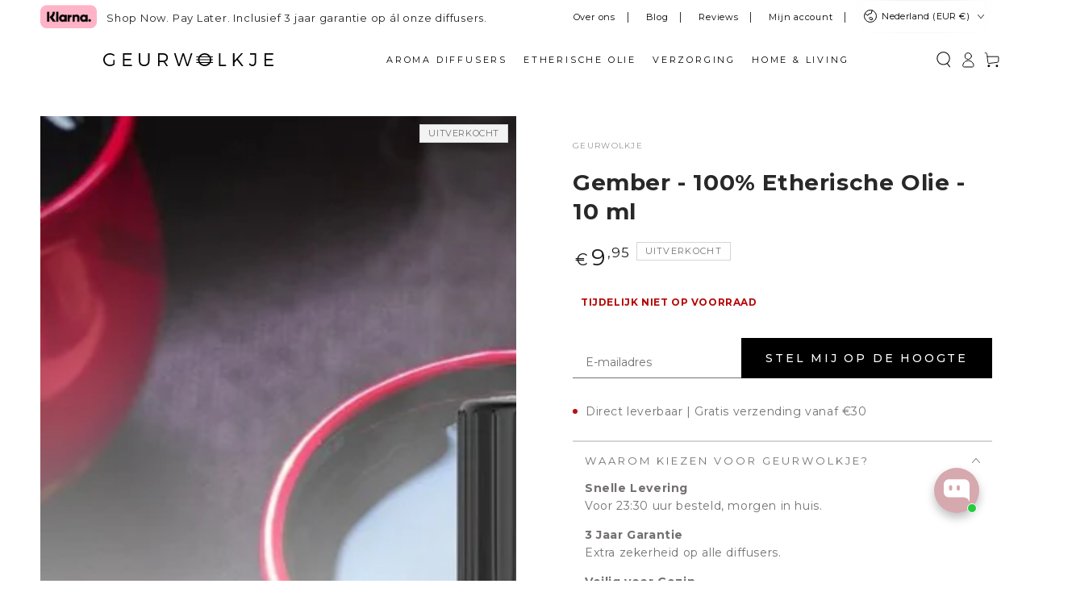

--- FILE ---
content_type: text/html; charset=utf-8
request_url: https://geurwolkje.nl/collections/warm/products/gember-100-etherische-olie-5ml
body_size: 95681
content:
<!doctype html>
<html class="no-js" lang="nl">
  <head>
	<script src="//geurwolkje.nl/cdn/shop/files/pandectes-rules.js?v=10589932925495153097"></script>
	
	
	
	
    
    <script src="https://code.jquery.com/jquery-3.7.1.min.js" integrity="sha256-/JqT3SQfawRcv/BIHPThkBvs0OEvtFFmqPF/lYI/Cxo=" crossorigin="anonymous"></script>

	
    <meta charset="utf-8">
    <meta http-equiv="X-UA-Compatible" content="IE=edge">
    <meta name="viewport" content="width=device-width, initial-scale=1.0, maximum-scale=1.0, user-scalable=no">
    <meta name="theme-color" content="">
    <meta name="title" content="Aromatherapie | Aroma Diffusers en Etherische Olie">
    <meta property="description" content="Aromatherapie voor thuis met een Aroma Diffuser en Etherische Olien. Bekijk ons aanbod en bestel, dankzij de snelle levering ontvang je het morgen in huis!">
    <link rel="canonical" href="https://geurwolkje.nl/products/gember-100-etherische-olie-5ml">
    
    <meta name="robots" content="index, follow">
    <link rel="preconnect" href="https://cdn.shopify.com" crossorigin><link rel="icon" type="image/png" href="//geurwolkje.nl/cdn/shop/files/favicon.jpg?crop=center&height=32&v=1613665060&width=32"><link rel="preconnect" href="https://fonts.shopifycdn.com" crossorigin><title>
      Gember - 100% Etherische Olie - 10 ml
 &ndash; Geurwolkje®</title><meta name="description" content="Gember - 100% Etherische Olie - 10 ml Ben je toe aan wat frisheid? Zit je niet lekker in je vel of voel je je een beetje vatbaar? Gember is de oplossing! Gember is een soort wortel die we allemaal wel kennen uit de keuken. Deze wortel is een natuurlijk geneesmiddel en wordt in onder andere China gebruikt in de behandel">

<meta property="og:site_name" content="Geurwolkje®">
<meta property="og:url" content="https://geurwolkje.nl/products/gember-100-etherische-olie-5ml">
<meta property="og:title" content="Gember - 100% Etherische Olie - 10 ml">
<meta property="og:type" content="product">
<meta property="og:description" content="Gember - 100% Etherische Olie - 10 ml Ben je toe aan wat frisheid? Zit je niet lekker in je vel of voel je je een beetje vatbaar? Gember is de oplossing! Gember is een soort wortel die we allemaal wel kennen uit de keuken. Deze wortel is een natuurlijk geneesmiddel en wordt in onder andere China gebruikt in de behandel"><meta property="og:image" content="http://geurwolkje.nl/cdn/shop/products/Gember.jpg?v=1650890037">
  <meta property="og:image:secure_url" content="https://geurwolkje.nl/cdn/shop/products/Gember.jpg?v=1650890037">
  <meta property="og:image:width" content="900">
  <meta property="og:image:height" content="1110"><meta property="og:price:amount" content="9,95">
  <meta property="og:price:currency" content="EUR"><meta name="twitter:card" content="summary_large_image">
<meta name="twitter:title" content="Gember - 100% Etherische Olie - 10 ml">
<meta name="twitter:description" content="Gember - 100% Etherische Olie - 10 ml Ben je toe aan wat frisheid? Zit je niet lekker in je vel of voel je je een beetje vatbaar? Gember is de oplossing! Gember is een soort wortel die we allemaal wel kennen uit de keuken. Deze wortel is een natuurlijk geneesmiddel en wordt in onder andere China gebruikt in de behandel">


    <script src="//geurwolkje.nl/cdn/shop/t/121/assets/vendor-v4.js" defer="defer"></script>
    <script src="//geurwolkje.nl/cdn/shop/t/121/assets/pubsub.js?v=104623417541739052901763695390" defer="defer"></script>
    <script src="//geurwolkje.nl/cdn/shop/t/121/assets/global.js?v=211515161083688171763695359" defer="defer"></script>
    <script crossorigin="anonymous" src="//geurwolkje.nl/cdn/shop/t/121/assets/modules-basis.js?v=4896871204473627001763695372" defer="defer"></script>

    <script>window.performance && window.performance.mark && window.performance.mark('shopify.content_for_header.start');</script><meta name="google-site-verification" content="VcB2hAFGwYu_vK4_532xWiVBvBzXwBLZnUnzMpERCSI">
<meta name="facebook-domain-verification" content="ux8oy3xbk0ydxoknutx29g2c5b45zz">
<meta id="shopify-digital-wallet" name="shopify-digital-wallet" content="/11026890809/digital_wallets/dialog">
<meta name="shopify-checkout-api-token" content="94d587ebacce07fe848e32125a3a3e89">
<meta id="in-context-paypal-metadata" data-shop-id="11026890809" data-venmo-supported="false" data-environment="production" data-locale="nl_NL" data-paypal-v4="true" data-currency="EUR">
<link rel="alternate" type="application/json+oembed" href="https://geurwolkje.nl/products/gember-100-etherische-olie-5ml.oembed">
<script async="async" src="/checkouts/internal/preloads.js?locale=nl-NL"></script>
<script id="apple-pay-shop-capabilities" type="application/json">{"shopId":11026890809,"countryCode":"NL","currencyCode":"EUR","merchantCapabilities":["supports3DS"],"merchantId":"gid:\/\/shopify\/Shop\/11026890809","merchantName":"Geurwolkje®","requiredBillingContactFields":["postalAddress","email"],"requiredShippingContactFields":["postalAddress","email"],"shippingType":"shipping","supportedNetworks":["visa","maestro","masterCard","amex"],"total":{"type":"pending","label":"Geurwolkje®","amount":"1.00"},"shopifyPaymentsEnabled":true,"supportsSubscriptions":true}</script>
<script id="shopify-features" type="application/json">{"accessToken":"94d587ebacce07fe848e32125a3a3e89","betas":["rich-media-storefront-analytics"],"domain":"geurwolkje.nl","predictiveSearch":true,"shopId":11026890809,"locale":"nl"}</script>
<script>var Shopify = Shopify || {};
Shopify.shop = "geurwolkje.myshopify.com";
Shopify.locale = "nl";
Shopify.currency = {"active":"EUR","rate":"1.0"};
Shopify.country = "NL";
Shopify.theme = {"name":"2025-11_seo-rating","id":182525231438,"schema_name":"Be Yours","schema_version":"7.2.2","theme_store_id":null,"role":"main"};
Shopify.theme.handle = "null";
Shopify.theme.style = {"id":null,"handle":null};
Shopify.cdnHost = "geurwolkje.nl/cdn";
Shopify.routes = Shopify.routes || {};
Shopify.routes.root = "/";</script>
<script type="module">!function(o){(o.Shopify=o.Shopify||{}).modules=!0}(window);</script>
<script>!function(o){function n(){var o=[];function n(){o.push(Array.prototype.slice.apply(arguments))}return n.q=o,n}var t=o.Shopify=o.Shopify||{};t.loadFeatures=n(),t.autoloadFeatures=n()}(window);</script>
<script id="shop-js-analytics" type="application/json">{"pageType":"product"}</script>
<script defer="defer" async type="module" src="//geurwolkje.nl/cdn/shopifycloud/shop-js/modules/v2/client.init-shop-cart-sync_TYIdXJhk.nl.esm.js"></script>
<script defer="defer" async type="module" src="//geurwolkje.nl/cdn/shopifycloud/shop-js/modules/v2/chunk.common_B02BEaEK.esm.js"></script>
<script type="module">
  await import("//geurwolkje.nl/cdn/shopifycloud/shop-js/modules/v2/client.init-shop-cart-sync_TYIdXJhk.nl.esm.js");
await import("//geurwolkje.nl/cdn/shopifycloud/shop-js/modules/v2/chunk.common_B02BEaEK.esm.js");

  window.Shopify.SignInWithShop?.initShopCartSync?.({"fedCMEnabled":true,"windoidEnabled":true});

</script>
<script>(function() {
  var isLoaded = false;
  function asyncLoad() {
    if (isLoaded) return;
    isLoaded = true;
    var urls = ["https:\/\/loox.io\/widget\/Vkba_j-_bv\/loox.1563368540861.js?shop=geurwolkje.myshopify.com","https:\/\/cdn.enlistly.com\/trail\/geurwolkje.myshopify.com-51ce020bf9ba12d98f8fb27987f3c9e8.js?shop=geurwolkje.myshopify.com","https:\/\/dr4qe3ddw9y32.cloudfront.net\/awin-shopify-integration-code.js?aid=99863\u0026v=shopifyApp_4.6.0\u0026ts=1723020786067\u0026shop=geurwolkje.myshopify.com","https:\/\/api.socialsnowball.io\/js\/referral.js?shop=geurwolkje.myshopify.com"];
    for (var i = 0; i < urls.length; i++) {
      var s = document.createElement('script');
      s.type = 'text/javascript';
      s.async = true;
      s.src = urls[i];
      var x = document.getElementsByTagName('script')[0];
      x.parentNode.insertBefore(s, x);
    }
  };
  if(window.attachEvent) {
    window.attachEvent('onload', asyncLoad);
  } else {
    window.addEventListener('load', asyncLoad, false);
  }
})();</script>
<script id="__st">var __st={"a":11026890809,"offset":3600,"reqid":"4e08bdcc-d6b4-4d89-92b6-6ad546e04f14-1764991978","pageurl":"geurwolkje.nl\/collections\/warm\/products\/gember-100-etherische-olie-5ml","u":"31666018cefa","p":"product","rtyp":"product","rid":5589787377822};</script>
<script>window.ShopifyPaypalV4VisibilityTracking = true;</script>
<script id="captcha-bootstrap">!function(){'use strict';const t='contact',e='account',n='new_comment',o=[[t,t],['blogs',n],['comments',n],[t,'customer']],c=[[e,'customer_login'],[e,'guest_login'],[e,'recover_customer_password'],[e,'create_customer']],r=t=>t.map((([t,e])=>`form[action*='/${t}']:not([data-nocaptcha='true']) input[name='form_type'][value='${e}']`)).join(','),a=t=>()=>t?[...document.querySelectorAll(t)].map((t=>t.form)):[];function s(){const t=[...o],e=r(t);return a(e)}const i='password',u='form_key',d=['recaptcha-v3-token','g-recaptcha-response','h-captcha-response',i],f=()=>{try{return window.sessionStorage}catch{return}},m='__shopify_v',_=t=>t.elements[u];function p(t,e,n=!1){try{const o=window.sessionStorage,c=JSON.parse(o.getItem(e)),{data:r}=function(t){const{data:e,action:n}=t;return t[m]||n?{data:e,action:n}:{data:t,action:n}}(c);for(const[e,n]of Object.entries(r))t.elements[e]&&(t.elements[e].value=n);n&&o.removeItem(e)}catch(o){console.error('form repopulation failed',{error:o})}}const l='form_type',E='cptcha';function T(t){t.dataset[E]=!0}const w=window,h=w.document,L='Shopify',v='ce_forms',y='captcha';let A=!1;((t,e)=>{const n=(g='f06e6c50-85a8-45c8-87d0-21a2b65856fe',I='https://cdn.shopify.com/shopifycloud/storefront-forms-hcaptcha/ce_storefront_forms_captcha_hcaptcha.v1.5.2.iife.js',D={infoText:'Beschermd door hCaptcha',privacyText:'Privacy',termsText:'Voorwaarden'},(t,e,n)=>{const o=w[L][v],c=o.bindForm;if(c)return c(t,g,e,D).then(n);var r;o.q.push([[t,g,e,D],n]),r=I,A||(h.body.append(Object.assign(h.createElement('script'),{id:'captcha-provider',async:!0,src:r})),A=!0)});var g,I,D;w[L]=w[L]||{},w[L][v]=w[L][v]||{},w[L][v].q=[],w[L][y]=w[L][y]||{},w[L][y].protect=function(t,e){n(t,void 0,e),T(t)},Object.freeze(w[L][y]),function(t,e,n,w,h,L){const[v,y,A,g]=function(t,e,n){const i=e?o:[],u=t?c:[],d=[...i,...u],f=r(d),m=r(i),_=r(d.filter((([t,e])=>n.includes(e))));return[a(f),a(m),a(_),s()]}(w,h,L),I=t=>{const e=t.target;return e instanceof HTMLFormElement?e:e&&e.form},D=t=>v().includes(t);t.addEventListener('submit',(t=>{const e=I(t);if(!e)return;const n=D(e)&&!e.dataset.hcaptchaBound&&!e.dataset.recaptchaBound,o=_(e),c=g().includes(e)&&(!o||!o.value);(n||c)&&t.preventDefault(),c&&!n&&(function(t){try{if(!f())return;!function(t){const e=f();if(!e)return;const n=_(t);if(!n)return;const o=n.value;o&&e.removeItem(o)}(t);const e=Array.from(Array(32),(()=>Math.random().toString(36)[2])).join('');!function(t,e){_(t)||t.append(Object.assign(document.createElement('input'),{type:'hidden',name:u})),t.elements[u].value=e}(t,e),function(t,e){const n=f();if(!n)return;const o=[...t.querySelectorAll(`input[type='${i}']`)].map((({name:t})=>t)),c=[...d,...o],r={};for(const[a,s]of new FormData(t).entries())c.includes(a)||(r[a]=s);n.setItem(e,JSON.stringify({[m]:1,action:t.action,data:r}))}(t,e)}catch(e){console.error('failed to persist form',e)}}(e),e.submit())}));const S=(t,e)=>{t&&!t.dataset[E]&&(n(t,e.some((e=>e===t))),T(t))};for(const o of['focusin','change'])t.addEventListener(o,(t=>{const e=I(t);D(e)&&S(e,y())}));const B=e.get('form_key'),M=e.get(l),P=B&&M;t.addEventListener('DOMContentLoaded',(()=>{const t=y();if(P)for(const e of t)e.elements[l].value===M&&p(e,B);[...new Set([...A(),...v().filter((t=>'true'===t.dataset.shopifyCaptcha))])].forEach((e=>S(e,t)))}))}(h,new URLSearchParams(w.location.search),n,t,e,['guest_login'])})(!0,!0)}();</script>
<script integrity="sha256-52AcMU7V7pcBOXWImdc/TAGTFKeNjmkeM1Pvks/DTgc=" data-source-attribution="shopify.loadfeatures" defer="defer" src="//geurwolkje.nl/cdn/shopifycloud/storefront/assets/storefront/load_feature-81c60534.js" crossorigin="anonymous"></script>
<script data-source-attribution="shopify.dynamic_checkout.dynamic.init">var Shopify=Shopify||{};Shopify.PaymentButton=Shopify.PaymentButton||{isStorefrontPortableWallets:!0,init:function(){window.Shopify.PaymentButton.init=function(){};var t=document.createElement("script");t.src="https://geurwolkje.nl/cdn/shopifycloud/portable-wallets/latest/portable-wallets.nl.js",t.type="module",document.head.appendChild(t)}};
</script>
<script data-source-attribution="shopify.dynamic_checkout.buyer_consent">
  function portableWalletsHideBuyerConsent(e){var t=document.getElementById("shopify-buyer-consent"),n=document.getElementById("shopify-subscription-policy-button");t&&n&&(t.classList.add("hidden"),t.setAttribute("aria-hidden","true"),n.removeEventListener("click",e))}function portableWalletsShowBuyerConsent(e){var t=document.getElementById("shopify-buyer-consent"),n=document.getElementById("shopify-subscription-policy-button");t&&n&&(t.classList.remove("hidden"),t.removeAttribute("aria-hidden"),n.addEventListener("click",e))}window.Shopify?.PaymentButton&&(window.Shopify.PaymentButton.hideBuyerConsent=portableWalletsHideBuyerConsent,window.Shopify.PaymentButton.showBuyerConsent=portableWalletsShowBuyerConsent);
</script>
<script data-source-attribution="shopify.dynamic_checkout.cart.bootstrap">document.addEventListener("DOMContentLoaded",(function(){function t(){return document.querySelector("shopify-accelerated-checkout-cart, shopify-accelerated-checkout")}if(t())Shopify.PaymentButton.init();else{new MutationObserver((function(e,n){t()&&(Shopify.PaymentButton.init(),n.disconnect())})).observe(document.body,{childList:!0,subtree:!0})}}));
</script>
<link id="shopify-accelerated-checkout-styles" rel="stylesheet" media="screen" href="https://geurwolkje.nl/cdn/shopifycloud/portable-wallets/latest/accelerated-checkout-backwards-compat.css" crossorigin="anonymous">
<style id="shopify-accelerated-checkout-cart">
        #shopify-buyer-consent {
  margin-top: 1em;
  display: inline-block;
  width: 100%;
}

#shopify-buyer-consent.hidden {
  display: none;
}

#shopify-subscription-policy-button {
  background: none;
  border: none;
  padding: 0;
  text-decoration: underline;
  font-size: inherit;
  cursor: pointer;
}

#shopify-subscription-policy-button::before {
  box-shadow: none;
}

      </style>
<script id="sections-script" data-sections="header" defer="defer" src="//geurwolkje.nl/cdn/shop/t/121/compiled_assets/scripts.js?24548"></script>
<script>window.performance && window.performance.mark && window.performance.mark('shopify.content_for_header.end');</script>

<style data-shopify>@font-face {
  font-family: Montserrat;
  font-weight: 400;
  font-style: normal;
  font-display: swap;
  src: url("//geurwolkje.nl/cdn/fonts/montserrat/montserrat_n4.81949fa0ac9fd2021e16436151e8eaa539321637.woff2") format("woff2"),
       url("//geurwolkje.nl/cdn/fonts/montserrat/montserrat_n4.a6c632ca7b62da89c3594789ba828388aac693fe.woff") format("woff");
}

  @font-face {
  font-family: Montserrat;
  font-weight: 600;
  font-style: normal;
  font-display: swap;
  src: url("//geurwolkje.nl/cdn/fonts/montserrat/montserrat_n6.1326b3e84230700ef15b3a29fb520639977513e0.woff2") format("woff2"),
       url("//geurwolkje.nl/cdn/fonts/montserrat/montserrat_n6.652f051080eb14192330daceed8cd53dfdc5ead9.woff") format("woff");
}

  @font-face {
  font-family: Montserrat;
  font-weight: 400;
  font-style: italic;
  font-display: swap;
  src: url("//geurwolkje.nl/cdn/fonts/montserrat/montserrat_i4.5a4ea298b4789e064f62a29aafc18d41f09ae59b.woff2") format("woff2"),
       url("//geurwolkje.nl/cdn/fonts/montserrat/montserrat_i4.072b5869c5e0ed5b9d2021e4c2af132e16681ad2.woff") format("woff");
}

  @font-face {
  font-family: Montserrat;
  font-weight: 600;
  font-style: italic;
  font-display: swap;
  src: url("//geurwolkje.nl/cdn/fonts/montserrat/montserrat_i6.e90155dd2f004112a61c0322d66d1f59dadfa84b.woff2") format("woff2"),
       url("//geurwolkje.nl/cdn/fonts/montserrat/montserrat_i6.41470518d8e9d7f1bcdd29a447c2397e5393943f.woff") format("woff");
}

  @font-face {
  font-family: Montserrat;
  font-weight: 700;
  font-style: normal;
  font-display: swap;
  src: url("//geurwolkje.nl/cdn/fonts/montserrat/montserrat_n7.3c434e22befd5c18a6b4afadb1e3d77c128c7939.woff2") format("woff2"),
       url("//geurwolkje.nl/cdn/fonts/montserrat/montserrat_n7.5d9fa6e2cae713c8fb539a9876489d86207fe957.woff") format("woff");
}

  @font-face {
  font-family: Montserrat;
  font-weight: 600;
  font-style: normal;
  font-display: swap;
  src: url("//geurwolkje.nl/cdn/fonts/montserrat/montserrat_n6.1326b3e84230700ef15b3a29fb520639977513e0.woff2") format("woff2"),
       url("//geurwolkje.nl/cdn/fonts/montserrat/montserrat_n6.652f051080eb14192330daceed8cd53dfdc5ead9.woff") format("woff");
}


  :root {
    --font-body-family: Montserrat, sans-serif;
    --font-body-style: normal;
    --font-body-weight: 400;

    --font-heading-family: Montserrat, sans-serif;
    --font-heading-style: normal;
    --font-heading-weight: 700;

    --font-body-scale: 1.0;
    --font-heading-scale: 1.0;

    --font-navigation-family: var(--font-heading-family);
    --font-navigation-size: 14px;
    --font-navigation-weight: var(--font-heading-weight);
    --font-button-family: var(--font-body-family);
    --font-button-size: 14px;
    --font-button-baseline: 0rem;
    --font-price-family: var(--font-heading-family);
    --font-price-scale: var(--font-heading-scale);

    --color-base-text: 116, 112, 112;
    --color-base-background: 255, 255, 255;
    --color-base-solid-button-labels: 255, 255, 255;
    --color-base-outline-button-labels: 26, 27, 24;
    --color-base-accent: 33, 35, 38;
    --color-base-heading: 40, 40, 40;
    --color-base-border: 210, 213, 217;
    --color-placeholder: 243, 243, 243;
    --color-overlay: 33, 35, 38;
    --color-keyboard-focus: 135, 173, 245;
    --color-shadow: 168, 232, 226;
    --shadow-opacity: 1;

    --color-background-dark: 235, 235, 235;
    --color-price: #1a1b18;
    --color-sale-price: #747070;
    --color-sale-badge-background: #282828;
    --color-reviews: #ffb503;
    --color-critical: #d72c0d;
    --color-success: #008060;
    --color-highlight: 187, 255, 0;

    --payment-terms-background-color: #ffffff;
    --page-width: 160rem;
    --page-width-margin: 0rem;

    --card-color-scheme: var(--color-placeholder);
    --card-text-alignment: left;
    --card-flex-alignment: flex-left;
    --card-image-padding: 0px;
    --card-border-width: 0px;
    --card-radius: 0px;
    --card-shadow-horizontal-offset: 0px;
    --card-shadow-vertical-offset: 0px;
    
    --button-radius: 0px;
    --button-border-width: 1px;
    --button-shadow-horizontal-offset: 0px;
    --button-shadow-vertical-offset: 0px;

    --spacing-sections-desktop: 0px;
    --spacing-sections-mobile: 0px;

    --gradient-free-ship-progress: linear-gradient(325deg,#F9423A 0,#F1E04D 100%);
    --gradient-free-ship-complete: linear-gradient(325deg, #049cff 0, #35ee7a 100%);
  }

  *,
  *::before,
  *::after {
    box-sizing: inherit;
  }

  html {
    box-sizing: border-box;
    font-size: calc(var(--font-body-scale) * 62.5%);
    height: 100%;
  }

  body {
    min-height: 100%;
    margin: 0;
    font-size: 1.5rem;
    letter-spacing: 0.06rem;
    line-height: calc(1 + 0.8 / var(--font-body-scale));
    font-family: var(--font-body-family);
    font-style: var(--font-body-style);
    font-weight: var(--font-body-weight);
  }

  @media screen and (min-width: 750px) {
    body {
      font-size: 1.6rem;
    }
  }</style><svg viewBox="0 0 122 53" fill="none" style="display:none;"><defs><path id="hlCircle" d="M119.429 6.64904C100.715 1.62868 55.3088 -4.62247 23.3966 10.5358C-8.5157 25.694 0.331084 39.5052 9.60732 45.0305C18.8835 50.5558 53.0434 57.468 96.7751 45.0305C111.541 40.8309 135.673 24.379 109.087 13.4508C105.147 11.8313 93.2293 8.5924 77.0761 8.5924" stroke="currentColor" stroke-linecap="round" stroke-linejoin="round"></path></defs></svg><link href="//geurwolkje.nl/cdn/shop/t/121/assets/base.css?v=8412824682970132761763695246" rel="stylesheet" type="text/css" media="all" /><link rel="stylesheet" href="//geurwolkje.nl/cdn/shop/t/121/assets/apps.css?v=42525093157816273151763695245" media="print" fetchpriority="low" onload="this.media='all'"><link rel="preload" as="font" href="//geurwolkje.nl/cdn/fonts/montserrat/montserrat_n4.81949fa0ac9fd2021e16436151e8eaa539321637.woff2" type="font/woff2" crossorigin><link rel="preload" as="font" href="//geurwolkje.nl/cdn/fonts/montserrat/montserrat_n7.3c434e22befd5c18a6b4afadb1e3d77c128c7939.woff2" type="font/woff2" crossorigin><link rel="stylesheet" href="//geurwolkje.nl/cdn/shop/t/121/assets/component-predictive-search.css?v=171241558667998333131763695284" media="print" onload="this.media='all'"><link rel="stylesheet" href="//geurwolkje.nl/cdn/shop/t/121/assets/component-color-swatches.css?v=69718301780814354371763695263" media="print" onload="this.media='all'"><script>
  document.documentElement.classList.replace('no-js', 'js');

  window.theme = window.theme || {};

  theme.routes = {
    root_url: '/',
    cart_url: '/cart',
    cart_add_url: '/cart/add',
    cart_change_url: '/cart/change',
    cart_update_url: '/cart/update',
    search_url: '/search',
    predictive_search_url: '/search/suggest'
  };

  theme.modules = {
    scrollsnap: '//geurwolkje.nl/cdn/shop/t/121/assets/scrollsnap.js?v=147899007897298425641763695394'
  }

  theme.cartStrings = {
    error: `Er is een probleem met je winkelwagen.`,
    quantityError: `Aantal fout`
  };

  theme.variantStrings = {
    addToCart: `Plaats in Winkelwagen`,
    soldOut: `Uitverkocht`,
    unavailable: `Niet beschikbaar`,
    preOrder: `Pre-order`
  };

  theme.accessibilityStrings = {
    imageAvailable: `Afbeelding beschikbaar`,
    shareSuccess: `Succesvol gekopieerd`
  }

  theme.dateStrings = {
    d: `d`,
    day: `dag`,
    days: `dagen`,
    hour: `uur`,
    hours: `uren`,
    minute: `minuut`,
    minutes: `minuten`,
    second: `seconde`,
    seconds: `seconden`
  };theme.shopSettings = {
    moneyFormat: "€{{amount_with_comma_separator}}",
    isoCode: "EUR",
    cartDrawer: true,
    currencyCode: false,
    giftwrapRate: 'product'
  };

  theme.settings = {
    themeName: 'Be Yours',
    themeVersion: '7.2.2',
    agencyId: ''
  };

  /*! (c) Andrea Giammarchi @webreflection ISC */
  !function(){"use strict";var e=function(e,t){var n=function(e){for(var t=0,n=e.length;t<n;t++)r(e[t])},r=function(e){var t=e.target,n=e.attributeName,r=e.oldValue;t.attributeChangedCallback(n,r,t.getAttribute(n))};return function(o,a){var l=o.constructor.observedAttributes;return l&&e(a).then((function(){new t(n).observe(o,{attributes:!0,attributeOldValue:!0,attributeFilter:l});for(var e=0,a=l.length;e<a;e++)o.hasAttribute(l[e])&&r({target:o,attributeName:l[e],oldValue:null})})),o}};function t(e,t){(null==t||t>e.length)&&(t=e.length);for(var n=0,r=new Array(t);n<t;n++)r[n]=e[n];return r}function n(e,n){var r="undefined"!=typeof Symbol&&e[Symbol.iterator]||e["@@iterator"];if(!r){if(Array.isArray(e)||(r=function(e,n){if(e){if("string"==typeof e)return t(e,n);var r=Object.prototype.toString.call(e).slice(8,-1);return"Object"===r&&e.constructor&&(r=e.constructor.name),"Map"===r||"Set"===r?Array.from(e):"Arguments"===r||/^(?:Ui|I)nt(?:8|16|32)(?:Clamped)?Array$/.test(r)?t(e,n):void 0}}(e))||n&&e&&"number"==typeof e.length){r&&(e=r);var o=0,a=function(){};return{s:a,n:function(){return o>=e.length?{done:!0}:{done:!1,value:e[o++]}},e:function(e){throw e},f:a}}throw new TypeError("Invalid attempt to iterate non-iterable instance.\nIn order to be iterable, non-array objects must have a [Symbol.iterator]() method.")}var l,i=!0,u=!1;return{s:function(){r=r.call(e)},n:function(){var e=r.next();return i=e.done,e},e:function(e){u=!0,l=e},f:function(){try{i||null==r.return||r.return()}finally{if(u)throw l}}}}
  /*! (c) Andrea Giammarchi - ISC */var r=!0,o=!1,a="querySelectorAll",l="querySelectorAll",i=self,u=i.document,c=i.Element,s=i.MutationObserver,f=i.Set,d=i.WeakMap,h=function(e){return l in e},v=[].filter,g=function(e){var t=new d,i=function(n,r){var o;if(r)for(var a,l=function(e){return e.matches||e.webkitMatchesSelector||e.msMatchesSelector}(n),i=0,u=p.length;i<u;i++)l.call(n,a=p[i])&&(t.has(n)||t.set(n,new f),(o=t.get(n)).has(a)||(o.add(a),e.handle(n,r,a)));else t.has(n)&&(o=t.get(n),t.delete(n),o.forEach((function(t){e.handle(n,r,t)})))},g=function(e){for(var t=!(arguments.length>1&&void 0!==arguments[1])||arguments[1],n=0,r=e.length;n<r;n++)i(e[n],t)},p=e.query,y=e.root||u,m=function(e){var t=arguments.length>1&&void 0!==arguments[1]?arguments[1]:document,l=arguments.length>2&&void 0!==arguments[2]?arguments[2]:MutationObserver,i=arguments.length>3&&void 0!==arguments[3]?arguments[3]:["*"],u=function t(o,l,i,u,c,s){var f,d=n(o);try{for(d.s();!(f=d.n()).done;){var h=f.value;(s||a in h)&&(c?i.has(h)||(i.add(h),u.delete(h),e(h,c)):u.has(h)||(u.add(h),i.delete(h),e(h,c)),s||t(h[a](l),l,i,u,c,r))}}catch(e){d.e(e)}finally{d.f()}},c=new l((function(e){if(i.length){var t,a=i.join(","),l=new Set,c=new Set,s=n(e);try{for(s.s();!(t=s.n()).done;){var f=t.value,d=f.addedNodes,h=f.removedNodes;u(h,a,l,c,o,o),u(d,a,l,c,r,o)}}catch(e){s.e(e)}finally{s.f()}}})),s=c.observe;return(c.observe=function(e){return s.call(c,e,{subtree:r,childList:r})})(t),c}(i,y,s,p),b=c.prototype.attachShadow;return b&&(c.prototype.attachShadow=function(e){var t=b.call(this,e);return m.observe(t),t}),p.length&&g(y[l](p)),{drop:function(e){for(var n=0,r=e.length;n<r;n++)t.delete(e[n])},flush:function(){for(var e=m.takeRecords(),t=0,n=e.length;t<n;t++)g(v.call(e[t].removedNodes,h),!1),g(v.call(e[t].addedNodes,h),!0)},observer:m,parse:g}},p=self,y=p.document,m=p.Map,b=p.MutationObserver,w=p.Object,E=p.Set,S=p.WeakMap,A=p.Element,M=p.HTMLElement,O=p.Node,N=p.Error,C=p.TypeError,T=p.Reflect,q=w.defineProperty,I=w.keys,D=w.getOwnPropertyNames,L=w.setPrototypeOf,P=!self.customElements,k=function(e){for(var t=I(e),n=[],r=t.length,o=0;o<r;o++)n[o]=e[t[o]],delete e[t[o]];return function(){for(var o=0;o<r;o++)e[t[o]]=n[o]}};if(P){var x=function(){var e=this.constructor;if(!$.has(e))throw new C("Illegal constructor");var t=$.get(e);if(W)return z(W,t);var n=H.call(y,t);return z(L(n,e.prototype),t)},H=y.createElement,$=new m,_=new m,j=new m,R=new m,V=[],U=g({query:V,handle:function(e,t,n){var r=j.get(n);if(t&&!r.isPrototypeOf(e)){var o=k(e);W=L(e,r);try{new r.constructor}finally{W=null,o()}}var a="".concat(t?"":"dis","connectedCallback");a in r&&e[a]()}}).parse,W=null,F=function(e){if(!_.has(e)){var t,n=new Promise((function(e){t=e}));_.set(e,{$:n,_:t})}return _.get(e).$},z=e(F,b);q(self,"customElements",{configurable:!0,value:{define:function(e,t){if(R.has(e))throw new N('the name "'.concat(e,'" has already been used with this registry'));$.set(t,e),j.set(e,t.prototype),R.set(e,t),V.push(e),F(e).then((function(){U(y.querySelectorAll(e))})),_.get(e)._(t)},get:function(e){return R.get(e)},whenDefined:F}}),q(x.prototype=M.prototype,"constructor",{value:x}),q(self,"HTMLElement",{configurable:!0,value:x}),q(y,"createElement",{configurable:!0,value:function(e,t){var n=t&&t.is,r=n?R.get(n):R.get(e);return r?new r:H.call(y,e)}}),"isConnected"in O.prototype||q(O.prototype,"isConnected",{configurable:!0,get:function(){return!(this.ownerDocument.compareDocumentPosition(this)&this.DOCUMENT_POSITION_DISCONNECTED)}})}else if(P=!self.customElements.get("extends-li"))try{var B=function e(){return self.Reflect.construct(HTMLLIElement,[],e)};B.prototype=HTMLLIElement.prototype;var G="extends-li";self.customElements.define("extends-li",B,{extends:"li"}),P=y.createElement("li",{is:G}).outerHTML.indexOf(G)<0;var J=self.customElements,K=J.get,Q=J.whenDefined;q(self.customElements,"whenDefined",{configurable:!0,value:function(e){var t=this;return Q.call(this,e).then((function(n){return n||K.call(t,e)}))}})}catch(e){}if(P){var X=function(e){var t=ae.get(e);ve(t.querySelectorAll(this),e.isConnected)},Y=self.customElements,Z=y.createElement,ee=Y.define,te=Y.get,ne=Y.upgrade,re=T||{construct:function(e){return e.call(this)}},oe=re.construct,ae=new S,le=new E,ie=new m,ue=new m,ce=new m,se=new m,fe=[],de=[],he=function(e){return se.get(e)||te.call(Y,e)},ve=g({query:de,handle:function(e,t,n){var r=ce.get(n);if(t&&!r.isPrototypeOf(e)){var o=k(e);be=L(e,r);try{new r.constructor}finally{be=null,o()}}var a="".concat(t?"":"dis","connectedCallback");a in r&&e[a]()}}).parse,ge=g({query:fe,handle:function(e,t){ae.has(e)&&(t?le.add(e):le.delete(e),de.length&&X.call(de,e))}}).parse,pe=A.prototype.attachShadow;pe&&(A.prototype.attachShadow=function(e){var t=pe.call(this,e);return ae.set(this,t),t});var ye=function(e){if(!ue.has(e)){var t,n=new Promise((function(e){t=e}));ue.set(e,{$:n,_:t})}return ue.get(e).$},me=e(ye,b),be=null;D(self).filter((function(e){return/^HTML.*Element$/.test(e)})).forEach((function(e){var t=self[e];function n(){var e=this.constructor;if(!ie.has(e))throw new C("Illegal constructor");var n=ie.get(e),r=n.is,o=n.tag;if(r){if(be)return me(be,r);var a=Z.call(y,o);return a.setAttribute("is",r),me(L(a,e.prototype),r)}return oe.call(this,t,[],e)}q(n.prototype=t.prototype,"constructor",{value:n}),q(self,e,{value:n})})),q(y,"createElement",{configurable:!0,value:function(e,t){var n=t&&t.is;if(n){var r=se.get(n);if(r&&ie.get(r).tag===e)return new r}var o=Z.call(y,e);return n&&o.setAttribute("is",n),o}}),q(Y,"get",{configurable:!0,value:he}),q(Y,"whenDefined",{configurable:!0,value:ye}),q(Y,"upgrade",{configurable:!0,value:function(e){var t=e.getAttribute("is");if(t){var n=se.get(t);if(n)return void me(L(e,n.prototype),t)}ne.call(Y,e)}}),q(Y,"define",{configurable:!0,value:function(e,t,n){if(he(e))throw new N("'".concat(e,"' has already been defined as a custom element"));var r,o=n&&n.extends;ie.set(t,o?{is:e,tag:o}:{is:"",tag:e}),o?(r="".concat(o,'[is="').concat(e,'"]'),ce.set(r,t.prototype),se.set(e,t),de.push(r)):(ee.apply(Y,arguments),fe.push(r=e)),ye(e).then((function(){o?(ve(y.querySelectorAll(r)),le.forEach(X,[r])):ge(y.querySelectorAll(r))})),ue.get(e)._(t)}})}}();
</script>

    <link rel="stylesheet" href="https://cdnjs.cloudflare.com/ajax/libs/font-awesome/6.0.0-beta3/css/all.min.css">

    <!-- Add Splide CSS in the <head> - Danny Lim (Sleek App) -->
    <link rel="stylesheet" href="https://cdn.jsdelivr.net/npm/@splidejs/splide/dist/css/splide.min.css">

    <!-- Add Splide JS before the closing - Danny Lim (Sleek App) <!--Gem_Page_Footer_Script-->
  
<!--End_Gem_Page_Footer_Script-->






















































    <script async src="https://cdn.jsdelivr.net/npm/@splidejs/splide/dist/js/splide.min.js"></script>

    
    <link href="//geurwolkje.nl/cdn/shop/t/121/assets/owl.carousel.min.css?v=180648788466224555651763695375" rel="stylesheet" type="text/css" media="all" />
    <link href="//geurwolkje.nl/cdn/shop/t/121/assets/owl.theme.default.min.css?v=95117691790344119841763695377" rel="stylesheet" type="text/css" media="all" />


  <!--Gem_Page_Header_Script-->
    


<!--End_Gem_Page_Header_Script-->
    <script src="//geurwolkje.nl/cdn/shop/t/121/assets/custom-scripts.min.js?v=101158172129325644051763695304" defer></script>

    <!-- TikTok Pixel Code Start -->
<script>
!function (w, d, t) {
  w.TiktokAnalyticsObject=t;var ttq=w[t]=w[t]||[];ttq.methods=["page","track","identify","instances","debug","on","off","once","ready","alias","group","enableCookie","disableCookie","holdConsent","revokeConsent","grantConsent"],ttq.setAndDefer=function(t,e){t[e]=function(){t.push([e].concat(Array.prototype.slice.call(arguments,0)))}};for(var i=0;i<ttq.methods.length;i++)ttq.setAndDefer(ttq,ttq.methods[i]);ttq.instance=function(t){for(
var e=ttq._i[t]||[],n=0;n<ttq.methods.length;n++)ttq.setAndDefer(e,ttq.methods[n]);return e},ttq.load=function(e,n){var r="https://analytics.tiktok.com/i18n/pixel/events.js",o=n&&n.partner;ttq._i=ttq._i||{},ttq._i[e]=[],ttq._i[e]._u=r,ttq._t=ttq._t||{},ttq._t[e]=+new Date,ttq._o=ttq._o||{},ttq._o[e]=n||{};n=document.createElement("script")
;n.type="text/javascript",n.async=!0,n.src=r+"?sdkid="+e+"&lib="+t;e=document.getElementsByTagName("script")[0];e.parentNode.insertBefore(n,e)};


  ttq.load('CV426TRC77U2N56A4CH0');
  ttq.page();
}(window, document, 'ttq');
</script>
<!-- TikTok Pixel Code End -->
    
<!-- BEGIN app block: shopify://apps/pandectes-gdpr/blocks/banner/58c0baa2-6cc1-480c-9ea6-38d6d559556a -->
  
  <script>
    
      window.PandectesSettings = {"store":{"id":11026890809,"plan":"premium","theme":"2025-02-11_new-cart-ideal","primaryLocale":"nl","adminMode":false,"headless":false,"storefrontRootDomain":"","checkoutRootDomain":"","storefrontAccessToken":""},"tsPublished":1744515067,"declaration":{"showPurpose":false,"showProvider":false,"declIntroText":"We gebruiken cookies om de functionaliteit van de website te optimaliseren, de prestaties te analyseren en u een gepersonaliseerde ervaring te bieden. Sommige cookies zijn essentieel om de website goed te laten werken en correct te laten functioneren. Die cookies kunnen niet worden uitgeschakeld. In dit venster kunt u uw voorkeur voor cookies beheren.","showDateGenerated":true},"language":{"unpublished":[],"languageMode":"Single","fallbackLanguage":"nl","languageDetection":"browser","languagesSupported":[]},"texts":{"managed":{"headerText":{"nl":"Cookie- en Privacybeleid"},"consentText":{"nl":"Wij gebruiken cookies op onze website om uw ervaring te personaliseren en te verbeteren door uw voorkeuren en herhaalbezoeken te onthouden. \nDoor op 'Aanvaarden' te klikken, geeft u toestemming voor het gebruik van ALLE cookies. U kunt echter ook naar 'Cookie-instellingen' gaan om een gecontroleerde toestemming te geven."},"linkText":{"nl":"Lees meer over ons cookiebeleid."},"imprintText":{"nl":"Afdruk"},"googleLinkText":{"nl":"Privacyvoorwaarden van Google"},"allowButtonText":{"nl":"Aanvaarden"},"denyButtonText":{"nl":"Afwijzen"},"dismissButtonText":{"nl":"OK"},"leaveSiteButtonText":{"nl":"Verlaat deze site"},"preferencesButtonText":{"nl":"Voorkeuren"},"cookiePolicyText":{"nl":"Cookie beleid"},"preferencesPopupTitleText":{"nl":"Toestemmingsvoorkeuren beheren"},"preferencesPopupIntroText":{"nl":"We gebruiken cookies om de functionaliteit van de website te optimaliseren, de prestaties te analyseren en u een gepersonaliseerde ervaring te bieden. Sommige cookies zijn essentieel om de website correct te laten werken en functioneren. Die cookies kunnen niet worden uitgeschakeld. In dit venster kunt u uw voorkeur voor cookies beheren."},"preferencesPopupSaveButtonText":{"nl":"Voorkeuren opslaan"},"preferencesPopupCloseButtonText":{"nl":"Sluiten"},"preferencesPopupAcceptAllButtonText":{"nl":"Accepteer alles"},"preferencesPopupRejectAllButtonText":{"nl":"Alles afwijzen"},"cookiesDetailsText":{"nl":"Cookiegegevens"},"preferencesPopupAlwaysAllowedText":{"nl":"altijd toegestaan"},"accessSectionParagraphText":{"nl":"U heeft te allen tijde het recht om uw gegevens in te zien."},"accessSectionTitleText":{"nl":"Gegevensportabiliteit"},"accessSectionAccountInfoActionText":{"nl":"Persoonlijke gegevens"},"accessSectionDownloadReportActionText":{"nl":"Download alles"},"accessSectionGDPRRequestsActionText":{"nl":"Verzoeken van betrokkenen"},"accessSectionOrdersRecordsActionText":{"nl":"Bestellingen"},"rectificationSectionParagraphText":{"nl":"U hebt het recht om te vragen dat uw gegevens worden bijgewerkt wanneer u dat nodig acht."},"rectificationSectionTitleText":{"nl":"Gegevens rectificatie"},"rectificationCommentPlaceholder":{"nl":"Beschrijf wat u wilt bijwerken"},"rectificationCommentValidationError":{"nl":"Commentaar is verplicht"},"rectificationSectionEditAccountActionText":{"nl":"Vraag een update aan"},"erasureSectionTitleText":{"nl":"Recht om vergeten te worden"},"erasureSectionParagraphText":{"nl":"U heeft het recht om al uw gegevens te laten wissen. Daarna heeft u geen toegang meer tot uw account."},"erasureSectionRequestDeletionActionText":{"nl":"Verzoek om verwijdering van persoonlijke gegevens"},"consentDate":{"nl":"Toestemmingsdatum"},"consentId":{"nl":"Toestemmings-ID"},"consentSectionChangeConsentActionText":{"nl":"Wijzig de toestemmingsvoorkeur"},"consentSectionConsentedText":{"nl":"U heeft ingestemd met het cookiebeleid van deze website op:"},"consentSectionNoConsentText":{"nl":"U heeft niet ingestemd met het cookiebeleid van deze website."},"consentSectionTitleText":{"nl":"Uw toestemming voor cookies"},"consentStatus":{"nl":"Toestemmingsvoorkeur"},"confirmationFailureMessage":{"nl":"Uw verzoek is niet geverifieerd. Probeer het opnieuw en als het probleem aanhoudt, neem dan contact op met de winkeleigenaar voor hulp"},"confirmationFailureTitle":{"nl":"Er is een probleem opgetreden"},"confirmationSuccessMessage":{"nl":"We zullen spoedig contact met u opnemen over uw verzoek."},"confirmationSuccessTitle":{"nl":"Uw verzoek is geverifieerd"},"guestsSupportEmailFailureMessage":{"nl":"Uw verzoek is niet ingediend. Probeer het opnieuw en als het probleem aanhoudt, neem dan contact op met de winkeleigenaar voor hulp."},"guestsSupportEmailFailureTitle":{"nl":"Er is een probleem opgetreden"},"guestsSupportEmailPlaceholder":{"nl":"E-mailadres"},"guestsSupportEmailSuccessMessage":{"nl":"Als je bent geregistreerd als klant van deze winkel, ontvang je binnenkort een e-mail met instructies over hoe je verder kunt gaan."},"guestsSupportEmailSuccessTitle":{"nl":"dankjewel voor je aanvraag"},"guestsSupportEmailValidationError":{"nl":"E-mail is niet geldig"},"guestsSupportInfoText":{"nl":"Log in met uw klantaccount om verder te gaan."},"submitButton":{"nl":"Indienen"},"submittingButton":{"nl":"Verzenden..."},"cancelButton":{"nl":"Annuleren"},"declIntroText":{"nl":"We gebruiken cookies om de functionaliteit van de website te optimaliseren, de prestaties te analyseren en u een gepersonaliseerde ervaring te bieden. Sommige cookies zijn essentieel om de website goed te laten werken en correct te laten functioneren. Die cookies kunnen niet worden uitgeschakeld. In dit venster kunt u uw voorkeur voor cookies beheren."},"declName":{"nl":"Naam"},"declPurpose":{"nl":"Doel"},"declType":{"nl":"Type"},"declRetention":{"nl":"Behoud"},"declProvider":{"nl":"Aanbieder"},"declFirstParty":{"nl":"Directe"},"declThirdParty":{"nl":"Derde partij"},"declSeconds":{"nl":"seconden"},"declMinutes":{"nl":"minuten"},"declHours":{"nl":"uur"},"declDays":{"nl":"dagen"},"declMonths":{"nl":"maanden"},"declYears":{"nl":"jaren"},"declSession":{"nl":"Sessie"},"declDomain":{"nl":"Domein"},"declPath":{"nl":"Pad"}},"categories":{"strictlyNecessaryCookiesTitleText":{"nl":"Strikt noodzakelijke cookies"},"strictlyNecessaryCookiesDescriptionText":{"nl":"Deze cookies zijn essentieel om u in staat te stellen door de website te navigeren en de functies ervan te gebruiken, zoals toegang tot beveiligde delen van de website. Zonder deze cookies kan de website niet goed functioneren."},"functionalityCookiesTitleText":{"nl":"Functionele cookies"},"functionalityCookiesDescriptionText":{"nl":"Deze cookies stellen de site in staat om verbeterde functionaliteit en personalisatie te bieden. Ze kunnen worden ingesteld door ons of door externe providers wiens diensten we aan onze pagina's hebben toegevoegd. Als u deze cookies niet toestaat, werken sommige of al deze diensten mogelijk niet correct."},"performanceCookiesTitleText":{"nl":"Prestatiecookies"},"performanceCookiesDescriptionText":{"nl":"Deze cookies stellen ons in staat om de prestaties van onze website te monitoren en te verbeteren. Ze stellen ons bijvoorbeeld in staat om bezoeken te tellen, verkeersbronnen te identificeren en te zien welke delen van de site het populairst zijn."},"targetingCookiesTitleText":{"nl":"Targeting-cookies"},"targetingCookiesDescriptionText":{"nl":"Deze cookies kunnen via onze site worden geplaatst door onze advertentiepartners. Ze kunnen door die bedrijven worden gebruikt om een profiel van uw interesses op te bouwen en u relevante advertenties op andere sites te tonen. Ze slaan geen directe persoonlijke informatie op, maar zijn gebaseerd op de unieke identificatie van uw browser en internetapparaat. Als je deze cookies niet toestaat, krijg je minder gerichte advertenties te zien."},"unclassifiedCookiesTitleText":{"nl":"Niet-geclassificeerde cookies"},"unclassifiedCookiesDescriptionText":{"nl":"Niet-geclassificeerde cookies zijn cookies die we aan het classificeren zijn, samen met de aanbieders van individuele cookies."}},"auto":{}},"library":{"previewMode":false,"fadeInTimeout":0,"defaultBlocked":0,"showLink":true,"showImprintLink":false,"showGoogleLink":false,"enabled":true,"cookie":{"expiryDays":90,"secure":true,"domain":""},"dismissOnScroll":false,"dismissOnWindowClick":false,"dismissOnTimeout":false,"palette":{"popup":{"background":"#FFFFFF","backgroundForCalculations":{"a":1,"b":255,"g":255,"r":255},"text":"#000000"},"button":{"background":"#000000","backgroundForCalculations":{"a":1,"b":0,"g":0,"r":0},"text":"#FFFFFF","textForCalculation":{"a":1,"b":255,"g":255,"r":255},"border":"transparent"}},"content":{"href":"https://geurwolkje.myshopify.com/policies/privacy-policy","imprintHref":"/","close":"&#10005;","target":"","logo":"<img class=\"cc-banner-logo\" style=\"max-height: 53px;\" src=\"https://geurwolkje.myshopify.com/cdn/shop/files/pandectes-banner-logo.png\" alt=\"logo\" />"},"window":"<div role=\"dialog\" aria-live=\"polite\" aria-label=\"cookieconsent\" aria-describedby=\"cookieconsent:desc\" id=\"pandectes-banner\" class=\"cc-window-wrapper cc-overlay-wrapper\"><div class=\"pd-cookie-banner-window cc-window {{classes}}\"><!--googleoff: all-->{{children}}<!--googleon: all--></div></div>","compliance":{"custom":"<div class=\"cc-compliance cc-highlight\">{{preferences}}{{allow}}</div>"},"type":"custom","layouts":{"basic":"{{logo}}{{header}}{{messagelink}}{{compliance}}"},"position":"overlay","theme":"classic","revokable":false,"animateRevokable":false,"revokableReset":false,"revokableLogoUrl":"https://geurwolkje.myshopify.com/cdn/shop/files/pandectes-reopen-logo.png","revokablePlacement":"bottom-left","revokableMarginHorizontal":15,"revokableMarginVertical":15,"static":false,"autoAttach":true,"hasTransition":true,"blacklistPage":[""],"elements":{"close":"<button aria-label=\"dismiss cookie message\" type=\"button\" tabindex=\"0\" class=\"cc-close\">{{close}}</button>","dismiss":"<button aria-label=\"dismiss cookie message\" type=\"button\" tabindex=\"0\" class=\"cc-btn cc-btn-decision cc-dismiss\">{{dismiss}}</button>","allow":"<button aria-label=\"allow cookies\" type=\"button\" tabindex=\"0\" class=\"cc-btn cc-btn-decision cc-allow\">{{allow}}</button>","deny":"<button aria-label=\"deny cookies\" type=\"button\" tabindex=\"0\" class=\"cc-btn cc-btn-decision cc-deny\">{{deny}}</button>","preferences":"<button aria-label=\"settings cookies\" tabindex=\"0\" type=\"button\" class=\"cc-btn cc-settings\" onclick=\"Pandectes.fn.openPreferences()\">{{preferences}}</button>"}},"geolocation":{"auOnly":false,"brOnly":false,"caOnly":false,"chOnly":false,"euOnly":false,"jpOnly":false,"nzOnly":false,"thOnly":false,"zaOnly":false,"canadaOnly":false,"globalVisibility":true},"dsr":{"guestsSupport":false,"accessSectionDownloadReportAuto":false},"banner":{"resetTs":1702445859,"extraCss":"        .cc-banner-logo {max-width: 24em!important;}    @media(min-width: 768px) {.cc-window.cc-floating{max-width: 24em!important;width: 24em!important;}}    .cc-message, .pd-cookie-banner-window .cc-header, .cc-logo {text-align: left}    .cc-window-wrapper{z-index: 2147483647;-webkit-transition: opacity 1s ease;  transition: opacity 1s ease;}    .cc-window{z-index: 2147483647;font-family: inherit;}    .pd-cookie-banner-window .cc-header{font-family: inherit;}    .pd-cp-ui{font-family: inherit; background-color: #FFFFFF;color:#000000;}    button.pd-cp-btn, a.pd-cp-btn{background-color:#000000;color:#FFFFFF!important;}    input + .pd-cp-preferences-slider{background-color: rgba(0, 0, 0, 0.3)}    .pd-cp-scrolling-section::-webkit-scrollbar{background-color: rgba(0, 0, 0, 0.3)}    input:checked + .pd-cp-preferences-slider{background-color: rgba(0, 0, 0, 1)}    .pd-cp-scrolling-section::-webkit-scrollbar-thumb {background-color: rgba(0, 0, 0, 1)}    .pd-cp-ui-close{color:#000000;}    .pd-cp-preferences-slider:before{background-color: #FFFFFF}    .pd-cp-title:before {border-color: #000000!important}    .pd-cp-preferences-slider{background-color:#000000}    .pd-cp-toggle{color:#000000!important}    @media(max-width:699px) {.pd-cp-ui-close-top svg {fill: #000000}}    .pd-cp-toggle:hover,.pd-cp-toggle:visited,.pd-cp-toggle:active{color:#000000!important}    .pd-cookie-banner-window {box-shadow: 0 0 18px rgb(0 0 0 / 20%);}  #gdpr-blocking-page-overlay {  background-color: #fff!important; }","customJavascript":{},"showPoweredBy":false,"logoHeight":53,"revokableTrigger":false,"hybridStrict":false,"cookiesBlockedByDefault":"0","isActive":true,"implicitSavePreferences":false,"cookieIcon":true,"blockBots":false,"showCookiesDetails":true,"hasTransition":true,"blockingPage":false,"showOnlyLandingPage":false,"leaveSiteUrl":"https://www.google.com","linkRespectStoreLang":false},"cookies":{"0":[{"name":"keep_alive","type":"http","domain":"geurwolkje.nl","path":"/","provider":"Shopify","firstParty":true,"retention":"30 minute(s)","expires":30,"unit":"declMinutes","purpose":{"nl":"Gebruikt in verband met lokalisatie van kopers."}},{"name":"secure_customer_sig","type":"http","domain":"geurwolkje.nl","path":"/","provider":"Shopify","firstParty":true,"retention":"1 year(s)","expires":1,"unit":"declYears","purpose":{"nl":"Gebruikt in verband met klantenlogin."}},{"name":"localization","type":"http","domain":"geurwolkje.nl","path":"/","provider":"Shopify","firstParty":true,"retention":"1 year(s)","expires":1,"unit":"declYears","purpose":{"nl":"Shopify-winkellokalisatie"}},{"name":"cart_currency","type":"http","domain":"geurwolkje.nl","path":"/","provider":"Shopify","firstParty":true,"retention":"2 ","expires":2,"unit":"declSession","purpose":{"nl":"De cookie is nodig voor de veilige betaal- en betaalfunctie op de website. Deze functie wordt geleverd door shopify.com."}},{"name":"_cmp_a","type":"http","domain":".geurwolkje.nl","path":"/","provider":"Shopify","firstParty":true,"retention":"1 day(s)","expires":1,"unit":"declDays","purpose":{"nl":"Wordt gebruikt voor het beheren van de privacy-instellingen van klanten."}},{"name":"__cfruid","type":"http","domain":".smellacloud.zendesk.com","path":"/","provider":"HubSpot","firstParty":false,"retention":"Session","expires":-54,"unit":"declYears","purpose":{"nl":"Dit wordt ingesteld door de CDN-provider van HubSpot vanwege hun tariefbeperkende beleid."}},{"name":"_secure_session_id","type":"http","domain":"geurwolkje.nl","path":"/","provider":"Shopify","firstParty":true,"retention":"1 month(s)","expires":1,"unit":"declMonths","purpose":{"nl":"Gebruikt in verband met navigatie door een winkelpui."}},{"name":"cookietest","type":"http","domain":"geurwolkje.nl","path":"/","provider":"Shopify","firstParty":true,"retention":"Session","expires":1,"unit":"declSeconds","purpose":{"nl":"Used to ensure our systems are working correctly."}},{"name":"_tracking_consent","type":"http","domain":".geurwolkje.nl","path":"/","provider":"Shopify","firstParty":true,"retention":"1 year(s)","expires":1,"unit":"declYears","purpose":{"nl":"Voorkeuren volgen."}},{"name":"_pandectes_gdpr","type":"http","domain":".geurwolkje.nl","path":"/","provider":"Pandectes","firstParty":true,"retention":"3 month(s)","expires":3,"unit":"declMonths","purpose":{"nl":"Gebruikt voor de functionaliteit van de banner voor toestemming voor cookies."}}],"1":[{"name":"_pinterest_ct_ua","type":"http","domain":".ct.pinterest.com","path":"/","provider":"Pinterest","firstParty":false,"retention":"1 year(s)","expires":1,"unit":"declYears","purpose":{"nl":"Wordt gebruikt om acties over pagina&#39;s te groeperen."}},{"name":"wpm-domain-test","type":"http","domain":"nl","path":"/","provider":"Shopify","firstParty":false,"retention":"Session","expires":1,"unit":"declSeconds","purpose":{"nl":"Wordt gebruikt om de opslag van parameters te testen over producten die aan het winkelwagentje zijn toegevoegd of de betalingsvaluta"}},{"name":"wpm-domain-test","type":"http","domain":"geurwolkje.nl","path":"/","provider":"Shopify","firstParty":true,"retention":"Session","expires":1,"unit":"declSeconds","purpose":{"nl":"Wordt gebruikt om de opslag van parameters te testen over producten die aan het winkelwagentje zijn toegevoegd of de betalingsvaluta"}},{"name":"locale_bar_dismissed","type":"http","domain":"geurwolkje.nl","path":"/","provider":"GrizzlyAppsSRL","firstParty":true,"retention":"1 day(s)","expires":1,"unit":"declDays","purpose":{"nl":"Deze cookie wordt geleverd door de app (BEST Currency Converter) en wordt gebruikt om de door de klant gekozen valuta te beveiligen."}}],"2":[{"name":"_shopify_y","type":"http","domain":".geurwolkje.nl","path":"/","provider":"Shopify","firstParty":true,"retention":"1 year(s)","expires":1,"unit":"declYears","purpose":{"nl":"Shopify-analyses."}},{"name":"_shopify_s","type":"http","domain":".geurwolkje.nl","path":"/","provider":"Shopify","firstParty":true,"retention":"30 minute(s)","expires":30,"unit":"declMinutes","purpose":{"nl":"Shopify-analyses."}},{"name":"_orig_referrer","type":"http","domain":".geurwolkje.nl","path":"/","provider":"Shopify","firstParty":true,"retention":"2 ","expires":2,"unit":"declSession","purpose":{"nl":"Volgt bestemmingspagina's."}},{"name":"_gat","type":"http","domain":".geurwolkje.nl","path":"/","provider":"Google","firstParty":true,"retention":"1 minute(s)","expires":1,"unit":"declMinutes","purpose":{"nl":"Cookie wordt geplaatst door Google Analytics om verzoeken van bots te filteren."}},{"name":"_landing_page","type":"http","domain":".geurwolkje.nl","path":"/","provider":"Shopify","firstParty":true,"retention":"2 ","expires":2,"unit":"declSession","purpose":{"nl":"Volgt bestemmingspagina's."}},{"name":"_gid","type":"http","domain":".geurwolkje.nl","path":"/","provider":"Google","firstParty":true,"retention":"1 day(s)","expires":1,"unit":"declDays","purpose":{"nl":"Cookie wordt geplaatst door Google Analytics om paginaweergaven te tellen en bij te houden."}},{"name":"_shopify_sa_t","type":"http","domain":".geurwolkje.nl","path":"/","provider":"Shopify","firstParty":true,"retention":"30 minute(s)","expires":30,"unit":"declMinutes","purpose":{"nl":"Shopify-analyses met betrekking tot marketing en verwijzingen."}},{"name":"_shopify_sa_p","type":"http","domain":".geurwolkje.nl","path":"/","provider":"Shopify","firstParty":true,"retention":"30 minute(s)","expires":30,"unit":"declMinutes","purpose":{"nl":"Shopify-analyses met betrekking tot marketing en verwijzingen."}},{"name":"_ga","type":"http","domain":".geurwolkje.nl","path":"/","provider":"Google","firstParty":true,"retention":"1 year(s)","expires":1,"unit":"declYears","purpose":{"nl":"Cookie is ingesteld door Google Analytics met onbekende functionaliteit"}},{"name":"AWSALBCORS","type":"http","domain":"widget-mediator.zopim.com","path":"/","provider":"Amazon","firstParty":false,"retention":"1 ","expires":1,"unit":"declSession","purpose":{"nl":"Gebruikt als een tweede plakkerige cookie door Amazon die bovendien het SameSite-attribuut heeft."}},{"name":"_shopify_d","type":"http","domain":"geurwolkje.nl","path":"/","provider":"Shopify","firstParty":true,"retention":"Session","expires":1,"unit":"declSeconds","purpose":{"nl":"Shopify-analyses."}},{"name":"_shopify_d","type":"http","domain":"nl","path":"/","provider":"Shopify","firstParty":false,"retention":"Session","expires":1,"unit":"declSeconds","purpose":{"nl":"Shopify-analyses."}},{"name":"_boomr_clss","type":"html_local","domain":"https://geurwolkje.nl","path":"/","provider":"Shopify","firstParty":true,"retention":"Local Storage","expires":1,"unit":"declYears","purpose":{"nl":"Wordt gebruikt om de prestaties van Shopify-winkels te monitoren en te optimaliseren."}},{"name":"_gat_UA-118463654-1","type":"http","domain":".geurwolkje.nl","path":"/","provider":"Google","firstParty":true,"retention":"1 minute(s)","expires":1,"unit":"declMinutes","purpose":{"nl":""}},{"name":"_ga_38622CVJKY","type":"http","domain":".geurwolkje.nl","path":"/","provider":"Google","firstParty":true,"retention":"1 year(s)","expires":1,"unit":"declYears","purpose":{"nl":""}},{"name":"_ga_BQ7WJJYNY8","type":"http","domain":".geurwolkje.nl","path":"/","provider":"Google","firstParty":true,"retention":"1 year(s)","expires":1,"unit":"declYears","purpose":{"nl":""}},{"name":"_shopify_sa_t","type":"http","domain":"geurwolkje.nl","path":"/","provider":"Shopify","firstParty":true,"retention":"30 minute(s)","expires":30,"unit":"declMinutes","purpose":{"nl":"Shopify-analyses met betrekking tot marketing en verwijzingen."}},{"name":"_shopify_sa_p","type":"http","domain":"geurwolkje.nl","path":"/","provider":"Shopify","firstParty":true,"retention":"30 minute(s)","expires":30,"unit":"declMinutes","purpose":{"nl":"Shopify-analyses met betrekking tot marketing en verwijzingen."}},{"name":"_shopify_s","type":"http","domain":"nl","path":"/","provider":"Shopify","firstParty":false,"retention":"Session","expires":1,"unit":"declSeconds","purpose":{"nl":"Shopify-analyses."}}],"4":[{"name":"_pin_unauth","type":"http","domain":".geurwolkje.nl","path":"/","provider":"Pinterest","firstParty":true,"retention":"1 year(s)","expires":1,"unit":"declYears","purpose":{"nl":"Wordt gebruikt om acties te groeperen voor gebruikers die niet kunnen worden geïdentificeerd door Pinterest."}},{"name":"_ttp","type":"http","domain":".tiktok.com","path":"/","provider":"TikTok","firstParty":false,"retention":"1 year(s)","expires":1,"unit":"declYears","purpose":{"nl":"Om de prestaties van uw advertentiecampagnes te meten en te verbeteren en om de gebruikerservaring (inclusief advertenties) op TikTok te personaliseren."}},{"name":"swym-session-id","type":"http","domain":".geurwolkje.nl","path":"/","provider":"Swym","firstParty":true,"retention":"30 minute(s)","expires":30,"unit":"declMinutes","purpose":{"nl":"Gebruikt door de SWYM-verlanglijst Plus Shopify-plug-in."}},{"name":"swym-pid","type":"http","domain":".geurwolkje.nl","path":"/","provider":"Swym","firstParty":true,"retention":"1 year(s)","expires":1,"unit":"declYears","purpose":{"nl":"Gebruikt door uw toepassing."}},{"name":"_gcl_au","type":"http","domain":".geurwolkje.nl","path":"/","provider":"Google","firstParty":true,"retention":"3 month(s)","expires":3,"unit":"declMonths","purpose":{"nl":"Cookie wordt geplaatst door Google Tag Manager om conversies bij te houden."}},{"name":"_fbp","type":"http","domain":".geurwolkje.nl","path":"/","provider":"Facebook","firstParty":true,"retention":"3 month(s)","expires":3,"unit":"declMonths","purpose":{"nl":"Cookie wordt door Facebook geplaatst om bezoeken aan websites bij te houden."}},{"name":"_tt_enable_cookie","type":"http","domain":".geurwolkje.nl","path":"/","provider":"TikTok","firstParty":true,"retention":"1 year(s)","expires":1,"unit":"declYears","purpose":{"nl":"Wordt gebruikt om een bezoeker te identificeren."}},{"name":"_ttp","type":"http","domain":".geurwolkje.nl","path":"/","provider":"TikTok","firstParty":true,"retention":"1 year(s)","expires":1,"unit":"declYears","purpose":{"nl":"Om de prestaties van uw advertentiecampagnes te meten en te verbeteren en om de gebruikerservaring (inclusief advertenties) op TikTok te personaliseren."}},{"name":"swym-o_s","type":"http","domain":".geurwolkje.nl","path":"/","provider":"Swym","firstParty":true,"retention":"30 minute(s)","expires":30,"unit":"declMinutes","purpose":{"nl":"Gebruikt door uw toepassing."}},{"name":"swym-swymRegid","type":"http","domain":".geurwolkje.nl","path":"/","provider":"Amazon","firstParty":true,"retention":"1 year(s)","expires":1,"unit":"declYears","purpose":{"nl":"Gebruikt door uw toepassing."}},{"name":"swym-instrumentMap","type":"http","domain":".geurwolkje.nl","path":"/","provider":"Swym","firstParty":true,"retention":"1 year(s)","expires":1,"unit":"declYears","purpose":{"nl":"Gebruikt door uw toepassing."}},{"name":"test_cookie","type":"http","domain":".doubleclick.net","path":"/","provider":"Google","firstParty":false,"retention":"15 minute(s)","expires":15,"unit":"declMinutes","purpose":{"nl":"Om de acties van bezoekers te meten nadat ze vanuit een advertentie hebben doorgeklikt. Vervalt na elk bezoek."}},{"name":"swym-cu_ct","type":"http","domain":".geurwolkje.nl","path":"/","provider":"Swym","firstParty":true,"retention":"1 year(s)","expires":1,"unit":"declYears","purpose":{"nl":"Gebruikt door uw toepassing."}},{"name":"IDE","type":"http","domain":".doubleclick.net","path":"/","provider":"Google","firstParty":false,"retention":"1 year(s)","expires":1,"unit":"declYears","purpose":{"nl":"Om de acties van bezoekers te meten nadat ze vanuit een advertentie hebben doorgeklikt. Vervalt na 1 jaar."}},{"name":"lastExternalReferrer","type":"html_local","domain":"https://geurwolkje.nl","path":"/","provider":"Facebook","firstParty":true,"retention":"Local Storage","expires":1,"unit":"declYears","purpose":{"nl":"Detecteert hoe de gebruiker de website heeft bereikt door het laatste URL-adres te registreren."}},{"name":"lastExternalReferrerTime","type":"html_local","domain":"https://geurwolkje.nl","path":"/","provider":"Facebook","firstParty":true,"retention":"Local Storage","expires":1,"unit":"declYears","purpose":{"nl":"Bevat de tijdstempel van de laatste update van de lastExternalReferrer-cookie."}},{"name":"tt_appInfo","type":"html_session","domain":"https://geurwolkje.nl","path":"/","provider":"TikTok","firstParty":true,"retention":"Session","expires":1,"unit":"declYears","purpose":{"nl":"Gebruikt door de sociale netwerkdienst TikTok om het gebruik van ingebedde diensten te volgen."}},{"name":"tt_sessionId","type":"html_session","domain":"https://geurwolkje.nl","path":"/","provider":"TikTok","firstParty":true,"retention":"Session","expires":1,"unit":"declYears","purpose":{"nl":"Gebruikt door de sociale netwerkdienst TikTok om het gebruik van ingebedde diensten te volgen."}},{"name":"tt_pixel_session_index","type":"html_session","domain":"https://geurwolkje.nl","path":"/","provider":"TikTok","firstParty":true,"retention":"Session","expires":1,"unit":"declYears","purpose":{"nl":"Gebruikt door de sociale netwerkdienst TikTok om het gebruik van ingebedde diensten te volgen."}}],"8":[{"name":"swym-email","type":"http","domain":".geurwolkje.nl","path":"/","provider":"Unknown","firstParty":true,"retention":"1 year(s)","expires":1,"unit":"declYears","purpose":{"nl":"Gebruikt door uw toepassing."}},{"name":"ar_debug","type":"http","domain":".pinterest.com","path":"/","provider":"Unknown","firstParty":false,"retention":"1 year(s)","expires":1,"unit":"declYears","purpose":{"nl":""}},{"name":"__verify","type":"http","domain":"geurwolkje.nl","path":"/","provider":"Unknown","firstParty":true,"retention":"Session","expires":1,"unit":"declSeconds","purpose":{"nl":""}},{"name":"shopifyChatData","type":"html_local","domain":"https://geurwolkje.nl","path":"/","provider":"Unknown","firstParty":true,"retention":"Local Storage","expires":1,"unit":"declYears","purpose":{"nl":""}},{"name":"swym-authn","type":"html_local","domain":"https://geurwolkje.nl","path":"/","provider":"Unknown","firstParty":true,"retention":"Local Storage","expires":1,"unit":"declYears","purpose":{"nl":""}},{"name":"swym-devices_timestamp","type":"html_local","domain":"https://geurwolkje.nl","path":"/","provider":"Unknown","firstParty":true,"retention":"Local Storage","expires":1,"unit":"declYears","purpose":{"nl":""}},{"name":"swym-authn_timestamp","type":"html_local","domain":"https://geurwolkje.nl","path":"/","provider":"Unknown","firstParty":true,"retention":"Local Storage","expires":1,"unit":"declYears","purpose":{"nl":""}},{"name":"swym-products","type":"html_local","domain":"https://geurwolkje.nl","path":"/","provider":"Unknown","firstParty":true,"retention":"Local Storage","expires":1,"unit":"declYears","purpose":{"nl":""}},{"name":"swym-rapps_cache","type":"html_local","domain":"https://geurwolkje.nl","path":"/","provider":"Unknown","firstParty":true,"retention":"Local Storage","expires":1,"unit":"declYears","purpose":{"nl":""}},{"name":"swym-products_timestamp","type":"html_local","domain":"https://geurwolkje.nl","path":"/","provider":"Unknown","firstParty":true,"retention":"Local Storage","expires":1,"unit":"declYears","purpose":{"nl":""}},{"name":"ZD-suid","type":"html_local","domain":"https://geurwolkje.nl","path":"/","provider":"Unknown","firstParty":true,"retention":"Local Storage","expires":1,"unit":"declYears","purpose":{"nl":""}},{"name":"__zlcstore","type":"html_local","domain":"https://geurwolkje.nl","path":"/","provider":"Unknown","firstParty":true,"retention":"Local Storage","expires":1,"unit":"declYears","purpose":{"nl":""}},{"name":"swym-ab-test-config","type":"html_local","domain":"https://geurwolkje.nl","path":"/","provider":"Unknown","firstParty":true,"retention":"Local Storage","expires":1,"unit":"declYears","purpose":{"nl":""}},{"name":"swym-rconfig_cache","type":"html_local","domain":"https://geurwolkje.nl","path":"/","provider":"Unknown","firstParty":true,"retention":"Local Storage","expires":1,"unit":"declYears","purpose":{"nl":""}},{"name":"is_eu","type":"html_session","domain":"https://geurwolkje.nl","path":"/","provider":"Unknown","firstParty":true,"retention":"Session","expires":1,"unit":"declYears","purpose":{"nl":""}},{"name":"local-storage-test","type":"html_local","domain":"https://geurwolkje.nl","path":"/","provider":"Unknown","firstParty":true,"retention":"Local Storage","expires":1,"unit":"declYears","purpose":{"nl":""}},{"name":"lstest","type":"html_local","domain":"https://geurwolkje.nl","path":"/","provider":"Unknown","firstParty":true,"retention":"Local Storage","expires":1,"unit":"declYears","purpose":{"nl":""}},{"name":"ZD-store","type":"html_local","domain":"https://geurwolkje.nl","path":"/","provider":"Unknown","firstParty":true,"retention":"Local Storage","expires":1,"unit":"declYears","purpose":{"nl":""}},{"name":"basel","type":"html_session","domain":"https://geurwolkje.nl","path":"/","provider":"Unknown","firstParty":true,"retention":"Session","expires":1,"unit":"declYears","purpose":{"nl":""}},{"name":"ZD-buid","type":"html_local","domain":"https://geurwolkje.nl","path":"/","provider":"Unknown","firstParty":true,"retention":"Local Storage","expires":1,"unit":"declYears","purpose":{"nl":""}},{"name":"swym-devices","type":"html_local","domain":"https://geurwolkje.nl","path":"/","provider":"Unknown","firstParty":true,"retention":"Local Storage","expires":1,"unit":"declYears","purpose":{"nl":""}},{"name":"_shopify_essential","type":"http","domain":"geurwolkje.nl","path":"/","provider":"Unknown","firstParty":true,"retention":"1 year(s)","expires":1,"unit":"declYears","purpose":{"nl":""}},{"name":"bugsnag-anonymous-id","type":"html_local","domain":"https://geurwolkje.nl","path":"/","provider":"Unknown","firstParty":true,"retention":"Local Storage","expires":1,"unit":"declYears","purpose":{"nl":""}},{"name":"cee","type":"http","domain":".api.geurwolkje.nl","path":"/events/bea8b7a1d07a90ad622f65a233bcba6655cb43ab1fd5f4a132b7f2c78fde1eae","provider":"Unknown","firstParty":true,"retention":"3 month(s)","expires":3,"unit":"declMonths","purpose":{"nl":""}}]},"blocker":{"isActive":false,"googleConsentMode":{"id":"","analyticsId":"","adwordsId":"","isActive":true,"adStorageCategory":4,"analyticsStorageCategory":2,"personalizationStorageCategory":0,"functionalityStorageCategory":0,"customEvent":true,"securityStorageCategory":0,"redactData":true,"urlPassthrough":false,"dataLayerProperty":"dataLayer","waitForUpdate":2000,"useNativeChannel":false},"facebookPixel":{"id":"","isActive":false,"ldu":false},"microsoft":{},"rakuten":{"isActive":false,"cmp":false,"ccpa":false},"klaviyoIsActive":false,"gpcIsActive":false,"defaultBlocked":0,"patterns":{"whiteList":[],"blackList":{"1":[],"2":[],"4":[],"8":[]},"iframesWhiteList":[],"iframesBlackList":{"1":[],"2":[],"4":[],"8":[]},"beaconsWhiteList":[],"beaconsBlackList":{"1":[],"2":[],"4":[],"8":[]}}}};
    
    window.addEventListener('DOMContentLoaded', function(){
      const script = document.createElement('script');
    
      script.src = "https://cdn.shopify.com/extensions/019aee3e-4759-760b-8c5b-f13aa4e8430d/gdpr-202/assets/pandectes-core.js";
    
      script.defer = true;
      document.body.appendChild(script);
    })
  </script>


<!-- END app block --><!-- BEGIN app block: shopify://apps/dr-stacked-discounts/blocks/instant-load/f428e1ae-8a34-4767-8189-f8339f3ab12b --><!-- For self-installation -->
<script>(() => {const installerKey = 'docapp-discount-auto-install'; const urlParams = new URLSearchParams(window.location.search); if (urlParams.get(installerKey)) {window.sessionStorage.setItem(installerKey, JSON.stringify({integrationId: urlParams.get('docapp-integration-id'), divClass: urlParams.get('docapp-install-class'), check: urlParams.get('docapp-check')}));}})();</script>
<script>(() => {const previewKey = 'docapp-discount-test'; const urlParams = new URLSearchParams(window.location.search); if (urlParams.get(previewKey)) {window.sessionStorage.setItem(previewKey, JSON.stringify({active: true, integrationId: urlParams.get('docapp-discount-inst-test')}));}})();</script>
<script>window.discountOnCartProAppBlock = true;</script>

<!-- App speed-up -->
<script id="docapp-discount-speedup">
    (() => { if (window.discountOnCartProAppLoaded) return; let script = document.createElement('script'); script.src = "https://d9fvwtvqz2fm1.cloudfront.net/shop/js/discount-on-cart-pro.min.js?shop=geurwolkje.myshopify.com"; document.getElementById('docapp-discount-speedup').after(script); })();
</script>


<!-- END app block --><!-- BEGIN app block: shopify://apps/stape-conversion-tracking/blocks/gtm/7e13c847-7971-409d-8fe0-29ec14d5f048 --><script>
  window.lsData = {};
  window.dataLayer = window.dataLayer || [];
  window.addEventListener("message", (event) => {
    if (event.data?.event) {
      window.dataLayer.push(event.data);
    }
  });
  window.dataShopStape = {
    shop: "geurwolkje.nl",
    shopId: "11026890809",
  }
</script>
<script src="https://cdn.shopify.com/extensions/019ae668-a431-7e51-bf8d-74ee3ce8e01f/stape-remix-22/assets/custom_user_id.js" defer></script>

<!-- END app block --><!-- BEGIN app block: shopify://apps/klaviyo-email-marketing-sms/blocks/klaviyo-onsite-embed/2632fe16-c075-4321-a88b-50b567f42507 -->












  <script async src="https://static.klaviyo.com/onsite/js/VTv793/klaviyo.js?company_id=VTv793"></script>
  <script>!function(){if(!window.klaviyo){window._klOnsite=window._klOnsite||[];try{window.klaviyo=new Proxy({},{get:function(n,i){return"push"===i?function(){var n;(n=window._klOnsite).push.apply(n,arguments)}:function(){for(var n=arguments.length,o=new Array(n),w=0;w<n;w++)o[w]=arguments[w];var t="function"==typeof o[o.length-1]?o.pop():void 0,e=new Promise((function(n){window._klOnsite.push([i].concat(o,[function(i){t&&t(i),n(i)}]))}));return e}}})}catch(n){window.klaviyo=window.klaviyo||[],window.klaviyo.push=function(){var n;(n=window._klOnsite).push.apply(n,arguments)}}}}();</script>

  
    <script id="viewed_product">
      if (item == null) {
        var _learnq = _learnq || [];

        var MetafieldReviews = null
        var MetafieldYotpoRating = null
        var MetafieldYotpoCount = null
        var MetafieldLooxRating = null
        var MetafieldLooxCount = null
        var okendoProduct = null
        var okendoProductReviewCount = null
        var okendoProductReviewAverageValue = null
        try {
          // The following fields are used for Customer Hub recently viewed in order to add reviews.
          // This information is not part of __kla_viewed. Instead, it is part of __kla_viewed_reviewed_items
          MetafieldReviews = {};
          MetafieldYotpoRating = null
          MetafieldYotpoCount = null
          MetafieldLooxRating = "4.8"
          MetafieldLooxCount = 13

          okendoProduct = null
          // If the okendo metafield is not legacy, it will error, which then requires the new json formatted data
          if (okendoProduct && 'error' in okendoProduct) {
            okendoProduct = null
          }
          okendoProductReviewCount = okendoProduct ? okendoProduct.reviewCount : null
          okendoProductReviewAverageValue = okendoProduct ? okendoProduct.reviewAverageValue : null
        } catch (error) {
          console.error('Error in Klaviyo onsite reviews tracking:', error);
        }

        var item = {
          Name: "Gember - 100% Etherische Olie - 10 ml",
          ProductID: 5589787377822,
          Categories: ["Aroma diffuser olie","Aromatherapie olie van Geurwolkje kopen?","Etherische olie","Geurwolkje® Enkelvoudige Etherische Oliën","Hormonen, Balans, Energie en Cyclus","Kriebel in de Keel en Opgelucht Ademhalen","Nieuwjaarsdeals","Warm"],
          ImageURL: "https://geurwolkje.nl/cdn/shop/products/Gember_grande.jpg?v=1650890037",
          URL: "https://geurwolkje.nl/products/gember-100-etherische-olie-5ml",
          Brand: "Geurwolkje",
          Price: "€9,95",
          Value: "9,95",
          CompareAtPrice: "€0,00"
        };
        _learnq.push(['track', 'Viewed Product', item]);
        _learnq.push(['trackViewedItem', {
          Title: item.Name,
          ItemId: item.ProductID,
          Categories: item.Categories,
          ImageUrl: item.ImageURL,
          Url: item.URL,
          Metadata: {
            Brand: item.Brand,
            Price: item.Price,
            Value: item.Value,
            CompareAtPrice: item.CompareAtPrice
          },
          metafields:{
            reviews: MetafieldReviews,
            yotpo:{
              rating: MetafieldYotpoRating,
              count: MetafieldYotpoCount,
            },
            loox:{
              rating: MetafieldLooxRating,
              count: MetafieldLooxCount,
            },
            okendo: {
              rating: okendoProductReviewAverageValue,
              count: okendoProductReviewCount,
            }
          }
        }]);
      }
    </script>
  




  <script>
    window.klaviyoReviewsProductDesignMode = false
  </script>







<!-- END app block --><!-- BEGIN app block: shopify://apps/gempages-builder/blocks/embed-gp-script-head/20b379d4-1b20-474c-a6ca-665c331919f3 -->














<!-- END app block --><!-- BEGIN app block: shopify://apps/analyzify-ga4-ads-tracking/blocks/app-embed-v4/69637cfd-dd6f-4511-aa97-7037cfb5515c -->


<!-- BEGIN app snippet: an_analyzify_settings -->







<script defer>
  // AN_ANALYZIFY_SETTINGS
  (() => {
    try {
      const startTime = performance.now();
      window.analyzify = window.analyzify || {};
  
      window.analyzify.log = (t, groupName, nestedGroupName) => {
        try {
          const styles = {
            default: 'color:#fff;background:#413389;',
            an_analyzify: 'color:#fff;background:#1f77b4;', 
            an_analyzify_settings: 'color:#fff;background:#ff7f0e;', 
            an_fb: 'color:#fff;background:#2ca02c;', 
            an_criteo: 'color:#fff;background:#d62728;', 
            an_bing: 'color:#fff;background:#9467bd;', 
            an_clarity: 'color:#fff;background:#8c564b;', 
            an_hotjar: 'color:#fff;background:#8c564b;', 
            an_gtm: 'color:#fff;background:#e377c2;', 
            an_klaviyo: 'color:#fff;background:#7f7f7f;', 
            an_pinterest: 'color:#fff;background:#bcbd22;', 
            an_rebuy: 'color:#fff;background:#17becf;', 
            an_tiktok: 'color:#fff;background:#ffbb78;', 
            an_x: 'color:#fff;background:#98df8a;', 
            an_consent: 'color:#fff;background:#ff9896;' 
          };

          if (window.analyzify.logging && t != null) {
            const style = styles[groupName] || styles['default'];
            console.log(`%c[${groupName || 'Analyzify'}]${nestedGroupName ? ` ${nestedGroupName}` : ''}`, style, t);
            analyzify.logs.push(t);
            if (analyzify?.stopAtLog) {
              debugger;
            }
          }
        } catch (error) {
          console.error("Error processing analyzify settings:", error);
        }
      }

      (() => {
        try {
          window.analyzify = {
            ...window.analyzify,
            logging: "" == "true",
            logs: [],
            testing_environment: false,
            consent_version: null,
            initial_load: {},
            variant_changed_with_view_item: false,
            chunk_size: 25,
            properties: {
              GTM: {
                status: false,
                id: "",
                multiple_view_item_list: false,
                feed_country: "",
                feed_region: "",
                feed_language: "",
                merchant_id: "",
                enhanced_params: true,
                replace_session_id: false,
                replace_gclid: false,
                variant_changed: true,
                generate_lead: true,
              },
              GADS: {
                status:true, 
                conversion_linker:false, 
                allow_ad_personalization_signals:true,
                ads_data_redaction:false,
                url_passthrough:false,
                primary: {
                  status:true,
                  id: "AW-807119092",
                  feed_country: "NL",
                  feed_region: "NL",
                  merchant_id: "",
                  feed_language: "",
                  product_id_format: "shopify_item_id", 
                  replace_session_id:false,
                  replace_gclid:false,
                  remarketing: {
                    status:true,
                    gads_remarketing_id_format: "shopify_item_id",
                    events: { 
                      view_item_list: true, 
                      view_item: true,
                      add_to_cart: true,
                      remove_from_cart: true,
                      begin_checkout: true,
                      purchase: false,
                      generate_lead: false,
                    }
                  },
                  conversions: {
                    view_item: {
                        status: true,
                        value: "thsWCIfP6Z0ZEPTR7oAD",
                    },
                    add_to_cart: {
                        status: true,
                        value: "A3v-COiW250ZEPTR7oAD",
                    },
                    begin_checkout: {
                        status: true,
                        value: "xoQsCJPz4Z0ZEPTR7oAD",
                    },
                    purchase: {
                        status: false,
                        value: "",
                    },
                    generate_lead: {
                      status: false,
                      value: "",
                    }
                  }
                },
                secondary: {
                  status: false,
                  id: "",
                  feed_country: "",
                  feed_region: "",
                  merchant_id: "",
                  feed_language: "",
                  product_id_format: "product_sku",
                  remarketing: {
                    gads_remarketing_id_format: "product_sku",
                    status: false,
                    events: {
                      view_item_list: false,
                      view_item: false,
                      add_to_cart: false,
                      remove_from_cart: false,
                      begin_checkout: false,
                      purchase: false,
                      generate_lead: false,
                    }
                  },
                  conversions: {
                    view_item: {
                      status: false,
                      value: "",
                    },
                    add_to_cart:{
                      status: false,
                      value: "",
                    },
                    begin_checkout:{
                      status: false,
                      value: "",
                    },
                    purchase:{
                      status: false,
                      value: "",
                    },
                    generate_lead: {
                      status: false,
                      value: "",
                    }
                  }
                }
              },
              GA4: {
                status: false,
                multiple_view_item_list: false,
                enhanced_params: true,
                all_forms: true,
                primary: {
                  status: false,
                  id: "G-38622CVJKY",
                  product_id_format: "product_sku",
                  replace_session_id: false,
                  events: {
                    variant_changed: true,
                    view_item_list: true,
                    select_item: true,
                    nav_click: false,
                    view_item: true,
                    add_to_cart: true,
                    add_to_wishlist: true,
                    view_cart: true,
                    remove_from_cart: true,
                    begin_checkout: true,
                    purchase: false,
                    generate_lead: true,
                    page_404: true,
                  }
                },
                secondary: {
                  status: false,
                  id: "",
                  product_id_format: "product_sku",
                  replace_session_id: false,
                  events: {
                      variant_changed: true,
                      view_item_list: false,
                      select_item: false,
                      nav_click: false,
                      view_item: false,
                      add_to_cart: false,
                      add_to_wishlist: false,
                      view_cart: false,
                      remove_from_cart: false,
                      begin_checkout: false,
                      purchase: false,
                      generate_lead: true, // @check & set: false
                      page_404: true,
                  }
                } 
              },
              X: {
                status: false,
                id:"",
                product_id_format: "product_sku",
                events:{
                    page_view: "",
                    add_to_cart: "",
                    begin_checkout: "",
                    search: ""
                }
              },
              BING: {
                status: false,
                id: "",
                product_id_format: "product_sku",
                events: {
                    home: true,
                    view_item: true,
                    view_item_list: true,
                    view_cart: true,
                    search: true,
                    add_to_cart: false,
                    begin_checkout: false,
                    purchase: false
                }
              },
              FACEBOOK: {
                status: false,
                all_forms: false,
                primary: {
                    status: false,
                    id: "",
                    product_id_format: "",
                    events: {
                        view_content: false,
                        view_collection: true,
                        search: false,
                        add_to_cart: false,
                        add_to_wishlist: false,
                        view_cart: true,
                        initiate_checkout: false,
                        add_payment_info: false,
                        generate_lead: true,
                        purchase: false,
                    }
                },
                secondary: {
                    status: false,
                    id: "",
                    product_id_format: "",
                    events: {
                        view_content: false,
                        view_collection: true,
                        search: false,
                        add_to_cart: false,
                        add_to_wishlist: false,
                        view_cart: true,
                        initiate_checkout: false,
                        add_payment_info: false,
                        generate_lead: true,
                        purchase: false,
                    }
                }
              },
              SERVERSIDE: {
                store_id: null,
                status: false,
                measurement_id: null,
                datalayer: false,
                endpoint: 'https://analyzifycdn.com/collect',
                testEndpoint: 'https://stag.analyzifycdn.com/collect', 
                azfy_attribution: 'dual', // will be deprecated slowly
                shop_domain: "geurwolkje.nl",
                all_forms: false,
                events: {
                    add_to_cart: false,
                    view_item: true,
                    page_view: true,
                    begin_checkout: false,
                    search: true,
                    generate_lead: true,
                },
                sendCartUpdateDebug: true,
                sendUpsertFailDebug: true, 
              },
              PINTEREST:{
                status: false,
                id: "",
                product_id_format: "product_sku",
                events:{
                    view_item_list: false,
                    view_item: false,
                    add_to_cart: false,
                    purchase: false,
                }
              },
              CRITEO:{
                status: false,
                id: "",
                product_id_format: "product_sku",
                events:{
                    view_item_list: false,
                    view_item: false,
                    add_to_cart: false,
                    view_cart: false,
                    purchase: false,
                }
              },
              CLARITY:{
                status: false,
                id: "",
                events: {
                  view_item: false,
                  view_item_list: false,
                  view_cart: false,
                  add_to_cart: false,
                  add_to_wishlist: false,
                  remove_from_cart: false,
                  begin_checkout: false,
                  search: false,
                }
              },
              HOTJAR:{
                status: false,
                id: "",
                events: {
                  view_item: false,
                  view_item_list: false,
                  view_cart: false,
                  add_to_cart: false,
                  add_to_wishlist: false,
                  remove_from_cart: false,
                  begin_checkout: false,
                  search: false,
                }
              },             
              SNAPCHAT:{
                status: false,
                id: "",
                events: {
                  view_item: false,
                  add_to_cart: false,
                  initiate_checkout: false,
                },
                product_id_format: "product_sku",
              },
              KLAVIYO:{
                status: false,
                id: "",
                product_id_format: "product_sku",
                events:{
                    subscribe: false, // did not seem to be defined in the settings
                    view_item_list: false,
                    view_item: false,
                    add_to_cart: false,
                    add_to_wishlist: true,
                    begin_checkout: false,
                    search: false,
                    purchase: false, // did not seem to be defined in the settings
                }
              },
              
              TIKTOK:{
                status: false,
                id: "",
                product_id_format: "product_sku",
                all_forms: false,
                events:{
                    view_item: false,
                    add_to_cart: false,
                    begin_checkout: false,
                    search: false,
                    purchase: false,
                    generate_lead: true,
                }
              }
            },
            send_unhashed_email: false,
            feed_region: 'NL',
            feed_country: 'NL',
            debug_mode: false,
            rebuy_atc_rfc: false,
            pageFly: false,
            user_id_format: "cid",
            send_user_id: true,
            addedProduct: null
          }
        } catch (error) {
          console.error("Error processing analyzify settings:", error);
        }
      })();

      window.analyzify_custom_classes = 'null';
      window.analyzify_measurement_id = '';
      window.analyzify_measurement_id_v3 = 'G-38622CVJKY';
      window.analyzify.gtag_config = {};

      // @check
      window.collection_sku_list = [
        
        '7439655624638',
        
        '7439655623686',
        
        '7439655624683',
        
        '6017406841858',
        
        '7444757399391',
        
        '6017403492459',
        
        '9501433673126',
        
        '7444757410485',
        
        '6017404591526',
        
        '6017407936911',
        
        '9504495272481',
        
        '9502968558230',
        
        '9503162962922',
        
        '9503236132268',
        
        '9503277754122'
        
      ];

      window.analyzify.cart_attributes = null;
      window.analyzify.eventId = null;
      window.analyzify.cart_id = null;
      window.analyzify.sh_info_obj = {};

      // @check
      const orders = [
        
      ];
      // @check
      const totalOrderPrice = orders.reduce((acc, price) => acc + price, 0);

      window.analyzify.shopify_customer  = {
        
        type: 'visitor',
        
      };

      // @check
      window.analyzify.shopify_template = 'product';

      (() => {
        try {
          
            window.analyzify.getProductObj = (() => {
              try {
                return {
                  product: {"id":5589787377822,"title":"Gember - 100% Etherische Olie - 10 ml","handle":"gember-100-etherische-olie-5ml","description":"\u003ch2\u003eGember - 100% Etherische Olie - 10 ml\u003c\/h2\u003e\n\u003cp\u003eBen je toe aan wat frisheid? Zit je niet lekker in je vel of voel je je een beetje vatbaar? Gember is de oplossing!\u003c\/p\u003e\n\u003cp\u003eGember is een soort wortel die we allemaal wel kennen uit de keuken. Deze wortel is een natuurlijk geneesmiddel en wordt in onder andere China gebruikt in de behandeling van vele klachten. Deze etherische olie komt rechtstreeks van gember en heeft dezelfde kruidige geur die omschreven kan worden als zowel fris als pittig. Gember komt oorspronkelijk uit Sri Lanka en de olie wordt gewonnen door middel van wortel\/waterdampdestillatie.\u003c\/p\u003e\n\u003cp\u003eEr is een lange lijst met kwaaltjes waar gember bij kan helpen. Zo kan het gebruikt worden bij gevoelige of vermoeide spieren en bij vermoeidheid. Het bevordert de doorbloeding, verzacht de keel en helpt je vrij te ademen.\u003c\/p\u003e\n\u003cp\u003eIngrediënten: 100% natuurzuivere gember etherische olie. \u003cbr\u003eLatijnse benaming: \u003cstrong\u003eZingiber Officinale\u003c\/strong\u003e\u003cbr\u003e \u003c\/p\u003e\n\u003ch2\u003eGember en jouw gemoedstoestand\u003c\/h2\u003e\n\u003cp\u003eVoor de psyche is gember ondersteunend in het stimuleren van de verbeelding en fantasie, en het helpt je je eigen potentie helderder te zien. Deze heerlijke etherische olie zal je van zowel binnen als van buiten warmte doen voelen.\u003c\/p\u003e\n\u003cp\u003e \u003c\/p\u003e\n\u003ch4\u003eService\u003c\/h4\u003e\n\u003cp\u003eBesteed je meer dan €30? Dan betaal je geen verzendkosten. Als je op werkdagen voor 23.30 uur besteld, heb je jouw bestelling morgen al in huis.\u003c\/p\u003e\n\u003cp\u003e \u003c\/p\u003e\n\u003ch4\u003eHeb je vragen?\u003c\/h4\u003e\n\u003cp\u003eWe zijn bereikbaar per telefoon (beperkt) en per e-mail via klantenservice@geurwolkje.nl. We streven ernaar je e-mail binnen 24 uur te beantwoorden op werkdagen.\u003c\/p\u003e","published_at":"2020-09-03T03:31:04+02:00","created_at":"2020-08-18T11:22:06+02:00","vendor":"Geurwolkje","type":"Etherische Oliën","tags":["100% Natuurlijke Etherische Oliën","essential oils","etherische olie","Etherische Oliën","gember","Gratis verzending vanaf 30 euro.","Voor 23:30 uur besteld morgen in huis"],"price":995,"price_min":995,"price_max":995,"available":false,"price_varies":false,"compare_at_price":null,"compare_at_price_min":0,"compare_at_price_max":0,"compare_at_price_varies":false,"variants":[{"id":35746411643038,"title":"Default Title","option1":"Default Title","option2":null,"option3":null,"sku":"6017407936911","requires_shipping":true,"taxable":true,"featured_image":null,"available":false,"name":"Gember - 100% Etherische Olie - 10 ml","public_title":null,"options":["Default Title"],"price":995,"weight":0,"compare_at_price":null,"inventory_management":"shopify","barcode":"6017407936911","requires_selling_plan":false,"selling_plan_allocations":[]}],"images":["\/\/geurwolkje.nl\/cdn\/shop\/products\/Gember.jpg?v=1650890037","\/\/geurwolkje.nl\/cdn\/shop\/files\/gember_etherische_olie.jpg?v=1724922880","\/\/geurwolkje.nl\/cdn\/shop\/products\/Gember_f7e5d8b1-d7d4-4464-93b9-6c59a565e4b1.jpg?v=1724923486"],"featured_image":"\/\/geurwolkje.nl\/cdn\/shop\/products\/Gember.jpg?v=1650890037","options":["Title"],"media":[{"alt":"Gember, Etherische Olie","id":29927632797912,"position":1,"preview_image":{"aspect_ratio":0.811,"height":1110,"width":900,"src":"\/\/geurwolkje.nl\/cdn\/shop\/products\/Gember.jpg?v=1650890037"},"aspect_ratio":0.811,"height":1110,"media_type":"image","src":"\/\/geurwolkje.nl\/cdn\/shop\/products\/Gember.jpg?v=1650890037","width":900},{"alt":"gember_etherische_olie_geurwolkje","id":49841100783950,"position":2,"preview_image":{"aspect_ratio":1.0,"height":1080,"width":1080,"src":"\/\/geurwolkje.nl\/cdn\/shop\/files\/gember_etherische_olie.jpg?v=1724922880"},"aspect_ratio":1.0,"height":1080,"media_type":"image","src":"\/\/geurwolkje.nl\/cdn\/shop\/files\/gember_etherische_olie.jpg?v=1724922880","width":1080},{"alt":null,"id":29151232819416,"position":3,"preview_image":{"aspect_ratio":0.811,"height":1850,"width":1500,"src":"\/\/geurwolkje.nl\/cdn\/shop\/products\/Gember_f7e5d8b1-d7d4-4464-93b9-6c59a565e4b1.jpg?v=1724923486"},"aspect_ratio":0.811,"height":1850,"media_type":"image","src":"\/\/geurwolkje.nl\/cdn\/shop\/products\/Gember_f7e5d8b1-d7d4-4464-93b9-6c59a565e4b1.jpg?v=1724923486","width":1500}],"requires_selling_plan":false,"selling_plan_groups":[],"content":"\u003ch2\u003eGember - 100% Etherische Olie - 10 ml\u003c\/h2\u003e\n\u003cp\u003eBen je toe aan wat frisheid? Zit je niet lekker in je vel of voel je je een beetje vatbaar? Gember is de oplossing!\u003c\/p\u003e\n\u003cp\u003eGember is een soort wortel die we allemaal wel kennen uit de keuken. Deze wortel is een natuurlijk geneesmiddel en wordt in onder andere China gebruikt in de behandeling van vele klachten. Deze etherische olie komt rechtstreeks van gember en heeft dezelfde kruidige geur die omschreven kan worden als zowel fris als pittig. Gember komt oorspronkelijk uit Sri Lanka en de olie wordt gewonnen door middel van wortel\/waterdampdestillatie.\u003c\/p\u003e\n\u003cp\u003eEr is een lange lijst met kwaaltjes waar gember bij kan helpen. Zo kan het gebruikt worden bij gevoelige of vermoeide spieren en bij vermoeidheid. Het bevordert de doorbloeding, verzacht de keel en helpt je vrij te ademen.\u003c\/p\u003e\n\u003cp\u003eIngrediënten: 100% natuurzuivere gember etherische olie. \u003cbr\u003eLatijnse benaming: \u003cstrong\u003eZingiber Officinale\u003c\/strong\u003e\u003cbr\u003e \u003c\/p\u003e\n\u003ch2\u003eGember en jouw gemoedstoestand\u003c\/h2\u003e\n\u003cp\u003eVoor de psyche is gember ondersteunend in het stimuleren van de verbeelding en fantasie, en het helpt je je eigen potentie helderder te zien. Deze heerlijke etherische olie zal je van zowel binnen als van buiten warmte doen voelen.\u003c\/p\u003e\n\u003cp\u003e \u003c\/p\u003e\n\u003ch4\u003eService\u003c\/h4\u003e\n\u003cp\u003eBesteed je meer dan €30? Dan betaal je geen verzendkosten. Als je op werkdagen voor 23.30 uur besteld, heb je jouw bestelling morgen al in huis.\u003c\/p\u003e\n\u003cp\u003e \u003c\/p\u003e\n\u003ch4\u003eHeb je vragen?\u003c\/h4\u003e\n\u003cp\u003eWe zijn bereikbaar per telefoon (beperkt) en per e-mail via klantenservice@geurwolkje.nl. We streven ernaar je e-mail binnen 24 uur te beantwoorden op werkdagen.\u003c\/p\u003e"},
                  taxonomy: {
                    id: "na",
                    name: "Niet gecategoriseerd",
                    ancestors: []
                  },
                  variant: {"id":35746411643038,"title":"Default Title","option1":"Default Title","option2":null,"option3":null,"sku":"6017407936911","requires_shipping":true,"taxable":true,"featured_image":null,"available":false,"name":"Gember - 100% Etherische Olie - 10 ml","public_title":null,"options":["Default Title"],"price":995,"weight":0,"compare_at_price":null,"inventory_management":"shopify","barcode":"6017407936911","requires_selling_plan":false,"selling_plan_allocations":[]},
                  collection: 
                  {
                    title: "Warm",
                    id: "384014713048",
                    handle: "warm"
                  },
                  // inventory_quantity: 0
                  
                };
              } catch (error) {
                console.error("Error processing productObj:", error);
                return null;
              }
            })();
          
        } catch (error) {
          console.error("Error processing analyzify settings:", error);
        }
      })();

      window.analyzify.detectedCart = {"note":null,"attributes":{},"original_total_price":0,"total_price":0,"total_discount":0,"total_weight":0.0,"item_count":0,"items":[],"requires_shipping":false,"currency":"EUR","items_subtotal_price":0,"cart_level_discount_applications":[],"checkout_charge_amount":0};

      window.analyzify.market = (() => {
        try {
          const marketObj = {
            id: 1245348056,
            handle: "nl",
            language: "nl",
            country: "nl"
          }
          return marketObj;
        } catch (error) {
          console.error("Error processing market:", error);
        }
      })();

      window.analyzify.shop = (() => {
        try {
          const shopObj = {
            root_url: null || null,
            locale: "" || window?.Shopify?.locale?.toLowerCase() || null,
            country: window?.Shopify?.country?.toLowerCase() || null
          }
          return shopObj;
        } catch (error) {
          console.error("Error processing market:", error);
        }
      })();

      window.analyzify.debug = false; // @check
      window.analyzify.op_cart_data_collection = false; // @check
      window.analyzify.currency = window?.Shopify?.currency?.active || window.analyzify?.detectedCart?.currency || 'EUR' || null; // @check

      // @check
      window.analyzify.storeObj = {
        store_url: (Shopify.shop || 'https://geurwolkje.nl').startsWith('https') ? (Shopify.shop || 'https://geurwolkje.nl') : 'https://' + (Shopify.shop || 'https://geurwolkje.nl'),
        store_name: (Shopify.shop || 'geurwolkje.nl').replace('.myshopify.com', '')
      };

      window.analyzify.itemProps = window.analyzify?.itemProps || {};

      // @check
      window.analyzify.checksendcartdata_status = false;

      // consent
      window.analyzify.consent_active = true;
      window.analyzify.gcm_active = false;
      window.analyzify.cookiebot_active = false;

      window.analyzify.consent_flag = window.analyzify.consent_flag || {
        default: false,
        update: false,
        initial: false
      };

      window.analyzify.current_consent = {
          ad_storage: null,
          analytics_storage: null,
          ad_user_data: null,
          ad_personalization: null,
          personalization_storage: null,
          functionality_storage: "granted",
          wait_for_update: 500,
      };
      analyzify.log('Analyzify settings loaded', 'an_analyzify_settings');
      const endTime = performance.now();
      const loadTime = (endTime - startTime).toFixed(2);
      console.log(`Analyzify settings loaded in ${loadTime}ms.`);
    } catch (error) {
      console.error("Error processing analyzify settings:", error);
    }
  })();
</script>
<!-- END app snippet --><!-- BEGIN app snippet: an_consent --><script>
    (() => {
        try {
            window.analyzify = window.analyzify || {};

            window.analyzify.consent_version = "2.4.1";

            // Initialize consent flags
            window.analyzify.consent_flag = window.analyzify.consent_flag || {
                default: false,
                update: false,
                initial: false
            };

            window.analyzify.consent_flag.initial = true;

            analyzify.log(`consent_active: ${window.analyzify.consent_active}`, 'an_consent', 'consentActive');
            analyzify.log(`gcm_active: ${window.analyzify.gcm_active}`, 'an_consent', 'gcmActive');
            analyzify.log(`cookiebot_active: ${window.analyzify.cookiebot_active}`, 'an_consent', 'cookiebotActive');

            const analyzifyDebugLogger = (status) => {
                const shCustomerPrivacy = Shopify?.customerPrivacy;
                if (!shCustomerPrivacy) {
                    console.log('[Analyzify Debug] Shopify.customerPrivacy not found.');
                    return;
                }

                console.group(`%c[Analyzify Debug] Shopify.customerPrivacy State: ${status.toUpperCase()}`, 'background-color: #f0f0f0; color: #333; font-weight: bold; padding: 2px 5px; border-radius: 3px;');
                console.log(`Timestamp: ${new Date().toISOString()}`);

                for (const key in shCustomerPrivacy) {
                    if (Object.prototype.hasOwnProperty.call(shCustomerPrivacy, key)) {
                        const property = shCustomerPrivacy[key];
                        const type = typeof property;
                        let value;

                        try {
                            if (type === 'function') {
                                value = property();
                            }
                            console.log(`${key} (${type}):`, value);

                        } catch (e) {
                            console.log(`${key} (${type}): Error getting value -> ${e.message}`);
                        }
                    }
                }
                console.groupEnd();
            };

            if (window.analyzify.consent_active) {

                window.dataLayer = window.dataLayer || [];
                function gtag() { dataLayer.push(arguments); }

                const ConsentManager = {
                    isInitialized: false,
                    consentReady: false,
                    consentQueue: [],

                    queueConsentAction: function (callback) {
                        if (this.consentReady) {
                            callback(window.analyzify.current_consent);
                        } else {
                            this.consentQueue.push(callback);
                        }
                    },

                    processConsentQueue: function () {
                        if (!this.consentReady) this.consentReady = true;
                        while (this.consentQueue.length > 0) {
                            const callback = this.consentQueue.shift();
                            try {
                                callback(window.analyzify.current_consent);
                            } catch (error) {
                                console.error('Error processing queued consent action:', error);
                            }
                        }
                    },

                    getRegionalDefault: function (callback) {
                        try {
                            const cp = Shopify?.customerPrivacy;
                            const userCanBeTrackedFn = typeof cp?.userCanBeTracked === 'function' ? cp.userCanBeTracked : null;
                            const shouldShowBannerFn = typeof cp?.shouldShowBanner === 'function' ? cp.shouldShowBanner : null;
                            const canBeTracked = userCanBeTrackedFn ? userCanBeTrackedFn() : undefined;
                            const noBannerNeeded = shouldShowBannerFn ? (shouldShowBannerFn() === false) : false;

                            // Grant consent if the API isn't loaded, no banner is needed, or tracking is already allowed.
                            if (noBannerNeeded || canBeTracked === true) {
                                
                                analyzify.log("Default consent status is: GRANTED.", 'an_consent', 'getRegionalDefault');
                                const grantedConsent = { ad_storage: 'granted', analytics_storage: 'granted', ad_user_data: 'granted', ad_personalization: 'granted', personalization_storage: 'granted', functionality_storage: 'granted', security_storage: 'granted', sale_of_data: 'denied' };
                                return callback(grantedConsent);

                            } else if (canBeTracked === undefined){
                                // Wait for Shopify to collect consent, then resolve using getConsentPrefs
                                analyzify.log("Waiting for visitorConsentCollected event...", 'an_consent', 'getRegionalDefault');

                                const onCollected = () => {
                                    this.getConsentPrefs((consent) => {
                                        if (consent) return callback(consent);
                                        return callback(null);
                                    });
                                };

                                document.addEventListener(
                                    'visitorConsentCollected',
                                    onCollected,
                                    { once: true, passive: true }
                                );

                                window.Shopify.loadFeatures([{
                                    name: 'consent-tracking-api',
                                    version: '0.1',
                                }], error => {
                                    if (error) {
                                        console.error('Error loading Shopify features:', error);
                                    }
                                    analyzify.log("Shopify consent-tracking-api loaded.", 'an_consent', 'loadFeatures');
                                });

                                // Safety fallback if the event never fires
                                /*
                                setTimeout(() => {
                                    document.removeEventListener('visitorConsentCollected', onCollected);
                                    analyzify.log("visitorConsentCollected timeout — using DENIED fallback.", 'an_consent', 'getRegionalDefault');
                                    const deniedConsent = { ad_storage: 'denied', analytics_storage: 'denied', ad_user_data: 'denied', ad_personalization: 'denied', personalization_storage: 'denied', functionality_storage: 'granted', security_storage: 'granted', sale_of_data: 'denied' };
                                    return callback(deniedConsent);
                                }, 5000);
                                */
                                return;
                            } else {
                                // Otherwise, the user is in a region that requires consent, and they haven't given it yet.
                                analyzify.log("Default consent status is: DENIED.", 'an_consent', 'getRegionalDefault');
                                const deniedConsent = { ad_storage: 'denied', analytics_storage: 'denied', ad_user_data: 'denied', ad_personalization: 'denied', personalization_storage: 'denied', functionality_storage: 'granted', security_storage: 'granted', sale_of_data: 'denied' };
                                return callback(deniedConsent);
                            }
                        } catch (e) {
                            console.error('Error in getRegionalDefault:', e);
                            return callback(null); // Fallback in case of unexpected error
                        }
                    },

                    getConsentPrefs: function (callback) {
                        try {
                            const customerPrivacy = window.Shopify?.customerPrivacy;

                            // Fallback: if the API object is missing, treat as granted (aligns with regional default logic)
                            if (!customerPrivacy) {
                                const grantedConsent = {
                                    ad_storage: 'granted',
                                    analytics_storage: 'granted',
                                    ad_user_data: 'granted',
                                    ad_personalization: 'granted',
                                    personalization_storage: 'granted',
                                    functionality_storage: 'granted',
                                    security_storage: 'granted',
                                    sale_of_data: 'denied',
                                };
                                return callback(grantedConsent);
                            }

                            const currentVisitorConsentFn = typeof customerPrivacy.currentVisitorConsent === 'function' ? customerPrivacy.currentVisitorConsent : null;
                            const userCanBeTrackedFn = typeof customerPrivacy.userCanBeTracked === 'function' ? customerPrivacy.userCanBeTracked : null;

                            const visitorConsentObj = currentVisitorConsentFn ? currentVisitorConsentFn() : undefined;
                            const userCanBeTracked = userCanBeTrackedFn ? userCanBeTrackedFn() : undefined;

                            // If we don't have a consent object yet or tracking is allowed, grant
                            if (!visitorConsentObj || userCanBeTracked === true) {
                                const grantedConsent = {
                                    ad_storage: 'granted',
                                    analytics_storage: 'granted',
                                    ad_user_data: 'granted',
                                    ad_personalization: 'granted',
                                    personalization_storage: 'granted',
                                    functionality_storage: 'granted',
                                    security_storage: 'granted',
                                    sale_of_data: 'denied',
                                };
                                return callback(grantedConsent);
                            }

                            const currentConsent = {
                                ad_storage: visitorConsentObj?.marketing === 'yes' ? 'granted' : 'denied',
                                analytics_storage: visitorConsentObj?.analytics === 'yes' ? 'granted' : 'denied',
                                ad_user_data: visitorConsentObj?.marketing === 'yes' ? 'granted' : 'denied',
                                ad_personalization: visitorConsentObj?.marketing === 'yes' ? 'granted' : 'denied',
                                personalization_storage: visitorConsentObj?.preferences === 'yes' ? 'granted' : 'denied',
                                functionality_storage: 'granted',
                                security_storage: 'granted',
                                sale_of_data: visitorConsentObj?.sale_of_data === 'yes' ? 'granted' : 'denied',
                            };
                            analyzify.log("Consent preferences retrieved.", 'an_consent', 'getConsentPrefs');
                            return callback(currentConsent);
                        } catch (error) {
                            console.error('Error getting consent:', error);
                            return callback(null);
                        }
                    },

                    dispatchUpdate: function (consent, status) {
                        document.dispatchEvent(new CustomEvent('AnalyzifyConsent', {
                            detail: { consent, status }
                        }));
                        analyzify.log("Consent updated.", 'an_consent', 'dispatchUpdate');
                    },

                    init: function () {
                        if (this.isInitialized) return;
                        this.isInitialized = true;

                        const initialize = () => {
                            this.getRegionalDefault((consent) => {
                                if (consent && !this.consentReady) {
                                    window.analyzify.current_consent = consent;
                                    this.dispatchUpdate(consent, 'default');
                                    this.processConsentQueue();
                                }
                            });
                        };

                        const waitForApi = (callback, retries = 0) => {
                            try {
                                const cp = Shopify?.customerPrivacy;
                                const userCanBeTrackedFn = typeof cp?.userCanBeTracked === 'function' ? cp.userCanBeTracked : null;
                                const currentVisitorConsentFn = typeof cp?.currentVisitorConsent === 'function' ? cp.currentVisitorConsent : null;
                                const hasCachedConsent = cp && typeof cp.cachedConsent === 'object';

                                const userCanBeTracked = userCanBeTrackedFn ? userCanBeTrackedFn() : undefined;

                                if (userCanBeTracked !== undefined || hasCachedConsent || currentVisitorConsentFn) {
                                    callback();
                                    analyzify.log("Shopify Customer Privacy API available.", 'an_consent', 'waitForApi');
                                } else if (retries < 50) {
                                    setTimeout(() => waitForApi(callback, retries + 1), 200);
                                    analyzify.log("Shopify Customer Privacy API not available. Retrying...", 'an_consent', 'waitForApi');
                                } else {
                                    analyzify.log("Shopify Customer Privacy API not available.", 'an_consent', 'waitForApi');
                                    callback();
                                }
                            } catch (error) {
                                console.error('Error waiting for Shopify Customer Privacy API:', error);
                                callback();
                            }
                        };

                        waitForApi(initialize);

                        document.addEventListener("visitorConsentCollected", () => {
                            this.getConsentPrefs((consent) => {
                                if (consent) {
                                    window.analyzify.current_consent = consent;
                                    this.dispatchUpdate(consent, 'update');
                                }
                            });
                        });
                    },

                    onChange: function (callback) {
                        document.addEventListener('AnalyzifyConsent', (e) => {
                            if (e.detail?.consent) callback(e.detail.consent);
                            analyzify.log("AnalyzifyConsent event received.", 'an_consent', 'onChange');
                        });
                    }
                };

                ConsentManager.init();
                window.analyzify.consentManager = ConsentManager;

                window.AnalyzifyConsentInit = (status) => {
                    if (window.analyzify.consent_flag[status] === true) return;
                    window.analyzify.consentManager.queueConsentAction((consent) => {
                        if (consent) ConsentManager.dispatchUpdate(consent, status);
                        analyzify.log("AnalyzifyConsent event received.", 'an_consent', 'AnalyzifyConsentInit');
                    });
                };

                document.addEventListener('AnalyzifyConsent', (e) => {
                    if (e.detail && e.detail.status && e.detail.consent) {

                        e.detail.consent.analyzify_consent = (
                            e.detail.consent?.ad_storage === "granted" &&
                            e.detail.consent?.analytics_storage === "granted"
                        ) ? "granted" : "denied";

                        if (window.analyzify && analyzify.logging) {
                            console.group('Analyzify Consent');
                            console.log('e.detail.consent', e.detail.consent);
                            console.log('e.detail.status', e.detail.status);
                            console.groupEnd();
                        }

                        if (window.analyzify && analyzify.gcm_active) {
                            gtag("consent", e.detail.status, e.detail.consent);
                            gtag("event", "consentUpdate", e.detail.consent);
                            dataLayer.push({
                                event: 'consentUpdate',
                                status: e.detail.status,
                                consentSettings: e.detail.consent
                            });
                            analyzify.log("Consent updated (gcm_active)", 'an_consent', 'AnalyzifyConsent');
                        }
                        analyzify.log("AnalyzifyConsent event received.", 'an_consent', 'AnalyzifyConsent');
                    }
                });

                if (window.analyzify.cookiebot_active) {
                    /**
                     * Loads Shopify's consent tracking API to ensure it's available.
                     */
                    const loadFeatures = () => {
                        try {
                            window.Shopify.loadFeatures(
                                [{ name: "consent-tracking-api", version: "0.1" }],
                                (error) => {
                                    if (error) {
                                        console.error('Error loading Shopify features:', error);
                                        throw error;
                                    }
                                    analyzify.log('Shopify consent-tracking-api loaded.', 'an_consent', 'loadFeatures');
                                }
                            );
                        } catch (error) {
                            console.error('Error initializing Shopify features:', error);
                        }
                    };

                    if (window.Shopify?.loadFeatures) {
                        loadFeatures();
                    }

                    /**
                     * Handles the Cookiebot consent ready event and sets Shopify's tracking consent.
                     * https://www.cookiebot.com/en/developer/
                     */
                    window.addEventListener("CookiebotOnConsentReady", () => {
                        try {
                            analyzify.log('CookiebotOnConsentReady triggered', 'an_consent', 'cookiebotOnConsentReady');

                            const C = window.Cookiebot.consent;
                            if (C) {
                                const existConsentShopify = setInterval(() => {
                                    if (window.Shopify && window.Shopify.customerPrivacy) {
                                        clearInterval(existConsentShopify);
                                        window.Shopify.customerPrivacy.setTrackingConsent(
                                            {
                                                analytics: C?.statistics || false,
                                                marketing: C?.marketing || false,
                                                preferences: C?.preferences || false,
                                                sale_of_data: C?.marketing || false,
                                            },
                                            () => {
                                                analyzify.log("Consent captured from Cookiebot and set in Shopify.", 'an_consent', 'cookiebotOnConsentReady');
                                                window.analyzify.current_consent = {
                                                    ad_storage: C?.marketing ? "granted" : "denied",
                                                    analytics_storage: C?.statistics ? "granted" : "denied",
                                                    ad_user_data: C?.marketing ? "granted" : "denied",
                                                    ad_personalization: C?.marketing ? "granted" : "denied",
                                                    personalization_storage: C?.preferences ? "granted" : "denied", // Correctly mapped from preferences
                                                    functionality_storage: "granted",
                                                    wait_for_update: 500,
                                                };
                                                // The AnalyzifyConsent event will be dispatched automatically 
                                                // by the "visitorConsentCollected" listener that ConsentManager set up.
                                            }
                                        );
                                    }
                                }, 100);
                            }
                        } catch (error) {
                            console.error('Error handling Cookiebot consent:', error);
                        }
                    });
                }
            }

        } catch (error) {
            console.error('Error initializing consent:', error);
        }
    })();
</script><!-- END app snippet -->

<script src="https://cdn.shopify.com/extensions/019aef1e-45e2-7ad5-a3f9-e748a1a40dd7/analyzify-ext-prod-256/assets/an_analyzify.js" data-cookieconsent="ignore"></script>
<script src="https://cdn.shopify.com/extensions/019aef1e-45e2-7ad5-a3f9-e748a1a40dd7/analyzify-ext-prod-256/assets/app_embed.js" data-cookieconsent="ignore"></script>


  <script async="true" src="https://www.googletagmanager.com/gtag/js?id=AW-807119092"></script>

















  <script src="https://cdn.shopify.com/extensions/019aef1e-45e2-7ad5-a3f9-e748a1a40dd7/analyzify-ext-prod-256/assets/an_ga4_gads.js" data-cookieconsent="ignore"></script>






















<script src="https://cdn.shopify.com/extensions/019aef1e-45e2-7ad5-a3f9-e748a1a40dd7/analyzify-ext-prod-256/assets/f-find-elem.js" data-cookieconsent="ignore"></script>


<script src="https://cdn.shopify.com/extensions/019aef1e-45e2-7ad5-a3f9-e748a1a40dd7/analyzify-ext-prod-256/assets/f-form-listener.js" data-cookieconsent="ignore"></script>


<script>
  try {
    window.analyzify.initialize = function () {
      try {
        window.analyzify.loadScript = function (callback) {
          callback();
        };
      
        window.analyzify.appStart = function () {
          try {

            analyzify.log('appStart', 'app-embed-v4');

            // Retry configuration
            const MAX_RETRIES = 10;
            const INITIAL_DELAY = 500; // ms
            let retryCount = 0;

            function initializeServices(dataObj) {

              
              
              

              

              

              
              
                window.analyzify.initGa4Gads(dataObj, window.analyzify.properties.GA4, window.analyzify.properties.GADS);
                if (window.analyzify.testing_environment) console.log('-> GA4 GADS initialized.');
              

              

              

              

              

              

              

              // Bot whitelist - shared across all integrations
              const botWhitelist = [
                "PostmanRuntime", "Postman", "insomnia", "Thunder Client", "BadBot", "SpamBot",
                "Paw", "Hopscotch", "Restlet", "AnyIO", "python-requests", "python-urllib",
                "curl/", "wget", "httpie", "axios", "node-fetch", "bot", "spider", "crawl",
                "googlebot", "baiduspider", "yandex", "msnbot", "got", "request", "sqlmap",
                "nikto", "nmap", "gobuster", "supertest", "jest", "python/", "java/",
                "go-http-client", "AdsBot", "AdsBot-Google", "Googlebot", "bingbot",
                "Yahoo! Slurp", "Baiduspider", "YandexBot", "DuckDuckBot", "facebookexternalhit", "Twitterbot",
                "compatible; bingbot/2.0", "+http://www.bing.com/bingbot.htm",
                "BrightEdge", "meta-externalads", "meta-externalagent",
                "adidxbot", "AhrefsBot", "Applebot",
              ];
              const userAgent = navigator.userAgent.toLowerCase();
              const isBot = botWhitelist.some(bot => userAgent.includes(bot.toLowerCase()));

              

              

              

            }

            function attemptInitialization() {
              // Check if appStartSection1 is available
              if (window.analyzify && typeof window.analyzify.appStartSection1 === 'function') {                
                try {
                  
                  if (window.analyzify.testing_environment) analyzify.log('Analyzify app_embed appStartSection1 loading...', 'app-embed-v4', 'attemptInitialization');

                  // Execute the section1 function
                  window.analyzify.appStartSection1();

                  const dataObj = window.analyzify;
                  if (!dataObj) {
                    return analyzify.log('dataObj is not found');
                  }

                  // Initialize all services
                  initializeServices(dataObj);
                  
                  if (window.analyzify.testing_environment) analyzify.log('Analyzify app_embed appStartSection1 completed.', 'app-embed-v4', 'attemptInitialization');
                  return true; // Success
                } catch (error) {
                  console.error('Error executing appStartSection1 or services:', error);
                  return false;
                }
              } else {
                // appStartSection1 not yet available
                retryCount++;
                
                if (retryCount <= MAX_RETRIES) {
                  const delay = INITIAL_DELAY * Math.pow(2, Math.min(retryCount - 1, 5)); // Exponential backoff, max 3.2s
                  
                  if (window.analyzify.testing_environment) console.log(`-> AppStartSection1 is still unavailable. This may be due to script loading delays or interference (e.g., MutationObserver). Retrying in ${delay}ms... Attempt ${retryCount}/${MAX_RETRIES}`);
                  
                  setTimeout(attemptInitialization, delay);
                } else {
                  console.error('AppStartSection1 failed to load after maximum retries. Some analytics services may not function properly.');
                  
                  // Fallback: try to initialize services without appStartSection1
                  try {
                    const dataObj = window.analyzify;
                    if (dataObj) {
                      if (window.analyzify.testing_environment) console.log('-> Attempting fallback initialization without appStartSection1...');
                      initializeServices(dataObj);
                    }
                  } catch (fallbackError) {
                    console.error('Fallback initialization also failed:', fallbackError);
                  }
                }
                return false;
              }
            }

            // Start the initialization attempt
            attemptInitialization();

          } catch (error) {
            console.error("Error processing appStart:", error);
          }
        };
      } catch (error) {
        console.error("Error processing initialize:", error);
      }
    };
    window.analyzify.initial_load.initialize = true;
    analyzify.initialize();
    analyzify.loadScript(function () {
      try {
        analyzify.appStart();
        window.analyzify.initial_load.app_start = true;
      } catch (error) {
        console.error("Error processing loadScript:", error);
      }
    });
  } catch (error) {
    console.error("Error processing initialize:", error);
  }
</script>

<!-- END app block --><script src="https://cdn.shopify.com/extensions/019ae872-18fb-7381-9633-a4b3f76537ca/avada-app-132/assets/chatty.js" type="text/javascript" defer="defer"></script>
<script src="https://cdn.shopify.com/extensions/019ae668-a431-7e51-bf8d-74ee3ce8e01f/stape-remix-22/assets/widget.js" type="text/javascript" defer="defer"></script>
<link href="https://monorail-edge.shopifysvc.com" rel="dns-prefetch">
<script>(function(){if ("sendBeacon" in navigator && "performance" in window) {try {var session_token_from_headers = performance.getEntriesByType('navigation')[0].serverTiming.find(x => x.name == '_s').description;} catch {var session_token_from_headers = undefined;}var session_cookie_matches = document.cookie.match(/_shopify_s=([^;]*)/);var session_token_from_cookie = session_cookie_matches && session_cookie_matches.length === 2 ? session_cookie_matches[1] : "";var session_token = session_token_from_headers || session_token_from_cookie || "";function handle_abandonment_event(e) {var entries = performance.getEntries().filter(function(entry) {return /monorail-edge.shopifysvc.com/.test(entry.name);});if (!window.abandonment_tracked && entries.length === 0) {window.abandonment_tracked = true;var currentMs = Date.now();var navigation_start = performance.timing.navigationStart;var payload = {shop_id: 11026890809,url: window.location.href,navigation_start,duration: currentMs - navigation_start,session_token,page_type: "product"};window.navigator.sendBeacon("https://monorail-edge.shopifysvc.com/v1/produce", JSON.stringify({schema_id: "online_store_buyer_site_abandonment/1.1",payload: payload,metadata: {event_created_at_ms: currentMs,event_sent_at_ms: currentMs}}));}}window.addEventListener('pagehide', handle_abandonment_event);}}());</script>
<script id="web-pixels-manager-setup">(function e(e,d,r,n,o){if(void 0===o&&(o={}),!Boolean(null===(a=null===(i=window.Shopify)||void 0===i?void 0:i.analytics)||void 0===a?void 0:a.replayQueue)){var i,a;window.Shopify=window.Shopify||{};var t=window.Shopify;t.analytics=t.analytics||{};var s=t.analytics;s.replayQueue=[],s.publish=function(e,d,r){return s.replayQueue.push([e,d,r]),!0};try{self.performance.mark("wpm:start")}catch(e){}var l=function(){var e={modern:/Edge?\/(1{2}[4-9]|1[2-9]\d|[2-9]\d{2}|\d{4,})\.\d+(\.\d+|)|Firefox\/(1{2}[4-9]|1[2-9]\d|[2-9]\d{2}|\d{4,})\.\d+(\.\d+|)|Chrom(ium|e)\/(9{2}|\d{3,})\.\d+(\.\d+|)|(Maci|X1{2}).+ Version\/(15\.\d+|(1[6-9]|[2-9]\d|\d{3,})\.\d+)([,.]\d+|)( \(\w+\)|)( Mobile\/\w+|) Safari\/|Chrome.+OPR\/(9{2}|\d{3,})\.\d+\.\d+|(CPU[ +]OS|iPhone[ +]OS|CPU[ +]iPhone|CPU IPhone OS|CPU iPad OS)[ +]+(15[._]\d+|(1[6-9]|[2-9]\d|\d{3,})[._]\d+)([._]\d+|)|Android:?[ /-](13[3-9]|1[4-9]\d|[2-9]\d{2}|\d{4,})(\.\d+|)(\.\d+|)|Android.+Firefox\/(13[5-9]|1[4-9]\d|[2-9]\d{2}|\d{4,})\.\d+(\.\d+|)|Android.+Chrom(ium|e)\/(13[3-9]|1[4-9]\d|[2-9]\d{2}|\d{4,})\.\d+(\.\d+|)|SamsungBrowser\/([2-9]\d|\d{3,})\.\d+/,legacy:/Edge?\/(1[6-9]|[2-9]\d|\d{3,})\.\d+(\.\d+|)|Firefox\/(5[4-9]|[6-9]\d|\d{3,})\.\d+(\.\d+|)|Chrom(ium|e)\/(5[1-9]|[6-9]\d|\d{3,})\.\d+(\.\d+|)([\d.]+$|.*Safari\/(?![\d.]+ Edge\/[\d.]+$))|(Maci|X1{2}).+ Version\/(10\.\d+|(1[1-9]|[2-9]\d|\d{3,})\.\d+)([,.]\d+|)( \(\w+\)|)( Mobile\/\w+|) Safari\/|Chrome.+OPR\/(3[89]|[4-9]\d|\d{3,})\.\d+\.\d+|(CPU[ +]OS|iPhone[ +]OS|CPU[ +]iPhone|CPU IPhone OS|CPU iPad OS)[ +]+(10[._]\d+|(1[1-9]|[2-9]\d|\d{3,})[._]\d+)([._]\d+|)|Android:?[ /-](13[3-9]|1[4-9]\d|[2-9]\d{2}|\d{4,})(\.\d+|)(\.\d+|)|Mobile Safari.+OPR\/([89]\d|\d{3,})\.\d+\.\d+|Android.+Firefox\/(13[5-9]|1[4-9]\d|[2-9]\d{2}|\d{4,})\.\d+(\.\d+|)|Android.+Chrom(ium|e)\/(13[3-9]|1[4-9]\d|[2-9]\d{2}|\d{4,})\.\d+(\.\d+|)|Android.+(UC? ?Browser|UCWEB|U3)[ /]?(15\.([5-9]|\d{2,})|(1[6-9]|[2-9]\d|\d{3,})\.\d+)\.\d+|SamsungBrowser\/(5\.\d+|([6-9]|\d{2,})\.\d+)|Android.+MQ{2}Browser\/(14(\.(9|\d{2,})|)|(1[5-9]|[2-9]\d|\d{3,})(\.\d+|))(\.\d+|)|K[Aa][Ii]OS\/(3\.\d+|([4-9]|\d{2,})\.\d+)(\.\d+|)/},d=e.modern,r=e.legacy,n=navigator.userAgent;return n.match(d)?"modern":n.match(r)?"legacy":"unknown"}(),u="modern"===l?"modern":"legacy",c=(null!=n?n:{modern:"",legacy:""})[u],f=function(e){return[e.baseUrl,"/wpm","/b",e.hashVersion,"modern"===e.buildTarget?"m":"l",".js"].join("")}({baseUrl:d,hashVersion:r,buildTarget:u}),m=function(e){var d=e.version,r=e.bundleTarget,n=e.surface,o=e.pageUrl,i=e.monorailEndpoint;return{emit:function(e){var a=e.status,t=e.errorMsg,s=(new Date).getTime(),l=JSON.stringify({metadata:{event_sent_at_ms:s},events:[{schema_id:"web_pixels_manager_load/3.1",payload:{version:d,bundle_target:r,page_url:o,status:a,surface:n,error_msg:t},metadata:{event_created_at_ms:s}}]});if(!i)return console&&console.warn&&console.warn("[Web Pixels Manager] No Monorail endpoint provided, skipping logging."),!1;try{return self.navigator.sendBeacon.bind(self.navigator)(i,l)}catch(e){}var u=new XMLHttpRequest;try{return u.open("POST",i,!0),u.setRequestHeader("Content-Type","text/plain"),u.send(l),!0}catch(e){return console&&console.warn&&console.warn("[Web Pixels Manager] Got an unhandled error while logging to Monorail."),!1}}}}({version:r,bundleTarget:l,surface:e.surface,pageUrl:self.location.href,monorailEndpoint:e.monorailEndpoint});try{o.browserTarget=l,function(e){var d=e.src,r=e.async,n=void 0===r||r,o=e.onload,i=e.onerror,a=e.sri,t=e.scriptDataAttributes,s=void 0===t?{}:t,l=document.createElement("script"),u=document.querySelector("head"),c=document.querySelector("body");if(l.async=n,l.src=d,a&&(l.integrity=a,l.crossOrigin="anonymous"),s)for(var f in s)if(Object.prototype.hasOwnProperty.call(s,f))try{l.dataset[f]=s[f]}catch(e){}if(o&&l.addEventListener("load",o),i&&l.addEventListener("error",i),u)u.appendChild(l);else{if(!c)throw new Error("Did not find a head or body element to append the script");c.appendChild(l)}}({src:f,async:!0,onload:function(){if(!function(){var e,d;return Boolean(null===(d=null===(e=window.Shopify)||void 0===e?void 0:e.analytics)||void 0===d?void 0:d.initialized)}()){var d=window.webPixelsManager.init(e)||void 0;if(d){var r=window.Shopify.analytics;r.replayQueue.forEach((function(e){var r=e[0],n=e[1],o=e[2];d.publishCustomEvent(r,n,o)})),r.replayQueue=[],r.publish=d.publishCustomEvent,r.visitor=d.visitor,r.initialized=!0}}},onerror:function(){return m.emit({status:"failed",errorMsg:"".concat(f," has failed to load")})},sri:function(e){var d=/^sha384-[A-Za-z0-9+/=]+$/;return"string"==typeof e&&d.test(e)}(c)?c:"",scriptDataAttributes:o}),m.emit({status:"loading"})}catch(e){m.emit({status:"failed",errorMsg:(null==e?void 0:e.message)||"Unknown error"})}}})({shopId: 11026890809,storefrontBaseUrl: "https://geurwolkje.nl",extensionsBaseUrl: "https://extensions.shopifycdn.com/cdn/shopifycloud/web-pixels-manager",monorailEndpoint: "https://monorail-edge.shopifysvc.com/unstable/produce_batch",surface: "storefront-renderer",enabledBetaFlags: ["2dca8a86"],webPixelsConfigList: [{"id":"2636022094","configuration":"{}","eventPayloadVersion":"v1","runtimeContext":"STRICT","scriptVersion":"ef9b37cee6fb2f93ffcc681cf1cfdc4e","type":"APP","apiClientId":3624803,"privacyPurposes":["ANALYTICS"],"dataSharingAdjustments":{"protectedCustomerApprovalScopes":["read_customer_address","read_customer_email","read_customer_name","read_customer_personal_data","read_customer_phone"]}},{"id":"2576744782","configuration":"{\"description\":\"Chatty conversion tracking pixel\",\"shopId\":\"lAz3UKcnunPzz0UWprCo\"}","eventPayloadVersion":"v1","runtimeContext":"STRICT","scriptVersion":"13ac37025cff8583d58d6f1e51d29e4b","type":"APP","apiClientId":6641085,"privacyPurposes":["ANALYTICS"],"dataSharingAdjustments":{"protectedCustomerApprovalScopes":["read_customer_address","read_customer_email","read_customer_name","read_customer_personal_data","read_customer_phone"]}},{"id":"1933672782","configuration":"{\"accountID\":\"11026890809\"}","eventPayloadVersion":"v1","runtimeContext":"STRICT","scriptVersion":"9ef2907c40020ce05d33cad6e8fafcb4","type":"APP","apiClientId":10250649601,"privacyPurposes":[],"dataSharingAdjustments":{"protectedCustomerApprovalScopes":["read_customer_address","read_customer_email","read_customer_name","read_customer_personal_data","read_customer_phone"]}},{"id":"1338704206","configuration":"{\"accountID\":\"1234\"}","eventPayloadVersion":"v1","runtimeContext":"STRICT","scriptVersion":"cc48da08b7b2a508fd870862c215ce5b","type":"APP","apiClientId":4659545,"privacyPurposes":["PREFERENCES"],"dataSharingAdjustments":{"protectedCustomerApprovalScopes":["read_customer_personal_data"]}},{"id":"879198542","configuration":"{\"config\":\"{\\\"google_tag_ids\\\":[\\\"AW-807119092\\\",\\\"GT-57833JL\\\"],\\\"target_country\\\":\\\"NL\\\",\\\"gtag_events\\\":[{\\\"type\\\":\\\"begin_checkout\\\",\\\"action_label\\\":\\\"AW-807119092\\\/guBfCNGo8IoBEPTR7oAD\\\"},{\\\"type\\\":\\\"search\\\",\\\"action_label\\\":\\\"AW-807119092\\\/sHyRCNSo8IoBEPTR7oAD\\\"},{\\\"type\\\":\\\"view_item\\\",\\\"action_label\\\":[\\\"AW-807119092\\\/g_CuCI-o8IoBEPTR7oAD\\\",\\\"MC-BQ7WJJYNY8\\\"]},{\\\"type\\\":\\\"purchase\\\",\\\"action_label\\\":[\\\"AW-807119092\\\/FyvpCIyo8IoBEPTR7oAD\\\",\\\"MC-BQ7WJJYNY8\\\"]},{\\\"type\\\":\\\"page_view\\\",\\\"action_label\\\":[\\\"AW-807119092\\\/8MyFCImo8IoBEPTR7oAD\\\",\\\"MC-BQ7WJJYNY8\\\"]},{\\\"type\\\":\\\"add_payment_info\\\",\\\"action_label\\\":\\\"AW-807119092\\\/P7_SCNeo8IoBEPTR7oAD\\\"},{\\\"type\\\":\\\"add_to_cart\\\",\\\"action_label\\\":\\\"AW-807119092\\\/TvVaCJKo8IoBEPTR7oAD\\\"}],\\\"enable_monitoring_mode\\\":false}\"}","eventPayloadVersion":"v1","runtimeContext":"OPEN","scriptVersion":"b2a88bafab3e21179ed38636efcd8a93","type":"APP","apiClientId":1780363,"privacyPurposes":[],"dataSharingAdjustments":{"protectedCustomerApprovalScopes":["read_customer_address","read_customer_email","read_customer_name","read_customer_personal_data","read_customer_phone"]}},{"id":"548536654","configuration":"{\"advertiserId\":\"99863\",\"shopDomain\":\"geurwolkje.myshopify.com\",\"appVersion\":\"shopifyApp_4.6.0\"}","eventPayloadVersion":"v1","runtimeContext":"STRICT","scriptVersion":"345f65b176381dab55a1e90a8420171f","type":"APP","apiClientId":2887701,"privacyPurposes":["ANALYTICS","MARKETING"],"dataSharingAdjustments":{"protectedCustomerApprovalScopes":["read_customer_personal_data"]}},{"id":"253395278","configuration":"{\"campaigns\":\"{\\\"default\\\":{\\\"campaign_id\\\":\\\"35006\\\",\\\"product_id\\\":\\\"55093\\\",\\\"tracking_group_id\\\":\\\"-1\\\",\\\"host\\\":\\\"-1\\\"}}\"}","eventPayloadVersion":"v1","runtimeContext":"STRICT","scriptVersion":"276830e8c47d84bca48a9ace59e9bacf","type":"APP","apiClientId":15880486913,"privacyPurposes":["ANALYTICS"],"dataSharingAdjustments":{"protectedCustomerApprovalScopes":["read_customer_personal_data"]}},{"id":"137724238","configuration":"{\"gaFourMeasID\":\"G-38622CVJKY\",\"gaFourPageView\":\"NO\",\"gaFourSearch\":\"NO\",\"gaFourProductView\":\"NO\",\"gaFourAddToCart\":\"NO\",\"gaFourBeginCheckout\":\"NO\",\"gaFourAPISecret\":\"Asc5FeDGTtieT5mPY2Co5g\",\"logEvents\":\"NO\",\"fbTestEvent\":\"123123\",\"gaSwitch\":\"YES\",\"fbSwitch\":\"NO\",\"fbAccessToken\":\"123123\",\"checkoutSteps\":\"YES\",\"fbPixelID\":\"123123\",\"gaFourPurchase\":\"NO\"}","eventPayloadVersion":"v1","runtimeContext":"STRICT","scriptVersion":"f4d15c41f2fbf82f35290bb40cb4199e","type":"APP","apiClientId":3921359,"privacyPurposes":["ANALYTICS","MARKETING","SALE_OF_DATA"],"dataSharingAdjustments":{"protectedCustomerApprovalScopes":["read_customer_address","read_customer_email","read_customer_name","read_customer_personal_data","read_customer_phone"]}},{"id":"1212632","configuration":"{\"accountID\":\"1912\"}","eventPayloadVersion":"v1","runtimeContext":"STRICT","scriptVersion":"e5415de3b1f4931ae4765bb1d70232e8","type":"APP","apiClientId":5043673,"privacyPurposes":["ANALYTICS","MARKETING","SALE_OF_DATA"],"dataSharingAdjustments":{"protectedCustomerApprovalScopes":["read_customer_personal_data"]}},{"id":"81428814","eventPayloadVersion":"1","runtimeContext":"LAX","scriptVersion":"2","type":"CUSTOM","privacyPurposes":["SALE_OF_DATA"],"name":"Stape"},{"id":"shopify-app-pixel","configuration":"{}","eventPayloadVersion":"v1","runtimeContext":"STRICT","scriptVersion":"0450","apiClientId":"shopify-pixel","type":"APP","privacyPurposes":["ANALYTICS","MARKETING"]},{"id":"shopify-custom-pixel","eventPayloadVersion":"v1","runtimeContext":"LAX","scriptVersion":"0450","apiClientId":"shopify-pixel","type":"CUSTOM","privacyPurposes":["ANALYTICS","MARKETING"]}],isMerchantRequest: false,initData: {"shop":{"name":"Geurwolkje®","paymentSettings":{"currencyCode":"EUR"},"myshopifyDomain":"geurwolkje.myshopify.com","countryCode":"NL","storefrontUrl":"https:\/\/geurwolkje.nl"},"customer":null,"cart":null,"checkout":null,"productVariants":[{"price":{"amount":9.95,"currencyCode":"EUR"},"product":{"title":"Gember - 100% Etherische Olie - 10 ml","vendor":"Geurwolkje","id":"5589787377822","untranslatedTitle":"Gember - 100% Etherische Olie - 10 ml","url":"\/products\/gember-100-etherische-olie-5ml","type":"Etherische Oliën"},"id":"35746411643038","image":{"src":"\/\/geurwolkje.nl\/cdn\/shop\/products\/Gember.jpg?v=1650890037"},"sku":"6017407936911","title":"Default Title","untranslatedTitle":"Default Title"}],"purchasingCompany":null},},"https://geurwolkje.nl/cdn","ae1676cfwd2530674p4253c800m34e853cb",{"modern":"","legacy":""},{"shopId":"11026890809","storefrontBaseUrl":"https:\/\/geurwolkje.nl","extensionBaseUrl":"https:\/\/extensions.shopifycdn.com\/cdn\/shopifycloud\/web-pixels-manager","surface":"storefront-renderer","enabledBetaFlags":"[\"2dca8a86\"]","isMerchantRequest":"false","hashVersion":"ae1676cfwd2530674p4253c800m34e853cb","publish":"custom","events":"[[\"page_viewed\",{}],[\"product_viewed\",{\"productVariant\":{\"price\":{\"amount\":9.95,\"currencyCode\":\"EUR\"},\"product\":{\"title\":\"Gember - 100% Etherische Olie - 10 ml\",\"vendor\":\"Geurwolkje\",\"id\":\"5589787377822\",\"untranslatedTitle\":\"Gember - 100% Etherische Olie - 10 ml\",\"url\":\"\/products\/gember-100-etherische-olie-5ml\",\"type\":\"Etherische Oliën\"},\"id\":\"35746411643038\",\"image\":{\"src\":\"\/\/geurwolkje.nl\/cdn\/shop\/products\/Gember.jpg?v=1650890037\"},\"sku\":\"6017407936911\",\"title\":\"Default Title\",\"untranslatedTitle\":\"Default Title\"}}]]"});</script><script>
  window.ShopifyAnalytics = window.ShopifyAnalytics || {};
  window.ShopifyAnalytics.meta = window.ShopifyAnalytics.meta || {};
  window.ShopifyAnalytics.meta.currency = 'EUR';
  var meta = {"product":{"id":5589787377822,"gid":"gid:\/\/shopify\/Product\/5589787377822","vendor":"Geurwolkje","type":"Etherische Oliën","variants":[{"id":35746411643038,"price":995,"name":"Gember - 100% Etherische Olie - 10 ml","public_title":null,"sku":"6017407936911"}],"remote":false},"page":{"pageType":"product","resourceType":"product","resourceId":5589787377822}};
  for (var attr in meta) {
    window.ShopifyAnalytics.meta[attr] = meta[attr];
  }
</script>
<script class="analytics">
  (function () {
    var customDocumentWrite = function(content) {
      var jquery = null;

      if (window.jQuery) {
        jquery = window.jQuery;
      } else if (window.Checkout && window.Checkout.$) {
        jquery = window.Checkout.$;
      }

      if (jquery) {
        jquery('body').append(content);
      }
    };

    var hasLoggedConversion = function(token) {
      if (token) {
        return document.cookie.indexOf('loggedConversion=' + token) !== -1;
      }
      return false;
    }

    var setCookieIfConversion = function(token) {
      if (token) {
        var twoMonthsFromNow = new Date(Date.now());
        twoMonthsFromNow.setMonth(twoMonthsFromNow.getMonth() + 2);

        document.cookie = 'loggedConversion=' + token + '; expires=' + twoMonthsFromNow;
      }
    }

    var trekkie = window.ShopifyAnalytics.lib = window.trekkie = window.trekkie || [];
    if (trekkie.integrations) {
      return;
    }
    trekkie.methods = [
      'identify',
      'page',
      'ready',
      'track',
      'trackForm',
      'trackLink'
    ];
    trekkie.factory = function(method) {
      return function() {
        var args = Array.prototype.slice.call(arguments);
        args.unshift(method);
        trekkie.push(args);
        return trekkie;
      };
    };
    for (var i = 0; i < trekkie.methods.length; i++) {
      var key = trekkie.methods[i];
      trekkie[key] = trekkie.factory(key);
    }
    trekkie.load = function(config) {
      trekkie.config = config || {};
      trekkie.config.initialDocumentCookie = document.cookie;
      var first = document.getElementsByTagName('script')[0];
      var script = document.createElement('script');
      script.type = 'text/javascript';
      script.onerror = function(e) {
        var scriptFallback = document.createElement('script');
        scriptFallback.type = 'text/javascript';
        scriptFallback.onerror = function(error) {
                var Monorail = {
      produce: function produce(monorailDomain, schemaId, payload) {
        var currentMs = new Date().getTime();
        var event = {
          schema_id: schemaId,
          payload: payload,
          metadata: {
            event_created_at_ms: currentMs,
            event_sent_at_ms: currentMs
          }
        };
        return Monorail.sendRequest("https://" + monorailDomain + "/v1/produce", JSON.stringify(event));
      },
      sendRequest: function sendRequest(endpointUrl, payload) {
        // Try the sendBeacon API
        if (window && window.navigator && typeof window.navigator.sendBeacon === 'function' && typeof window.Blob === 'function' && !Monorail.isIos12()) {
          var blobData = new window.Blob([payload], {
            type: 'text/plain'
          });

          if (window.navigator.sendBeacon(endpointUrl, blobData)) {
            return true;
          } // sendBeacon was not successful

        } // XHR beacon

        var xhr = new XMLHttpRequest();

        try {
          xhr.open('POST', endpointUrl);
          xhr.setRequestHeader('Content-Type', 'text/plain');
          xhr.send(payload);
        } catch (e) {
          console.log(e);
        }

        return false;
      },
      isIos12: function isIos12() {
        return window.navigator.userAgent.lastIndexOf('iPhone; CPU iPhone OS 12_') !== -1 || window.navigator.userAgent.lastIndexOf('iPad; CPU OS 12_') !== -1;
      }
    };
    Monorail.produce('monorail-edge.shopifysvc.com',
      'trekkie_storefront_load_errors/1.1',
      {shop_id: 11026890809,
      theme_id: 182525231438,
      app_name: "storefront",
      context_url: window.location.href,
      source_url: "//geurwolkje.nl/cdn/s/trekkie.storefront.94e7babdf2ec3663c2b14be7d5a3b25b9303ebb0.min.js"});

        };
        scriptFallback.async = true;
        scriptFallback.src = '//geurwolkje.nl/cdn/s/trekkie.storefront.94e7babdf2ec3663c2b14be7d5a3b25b9303ebb0.min.js';
        first.parentNode.insertBefore(scriptFallback, first);
      };
      script.async = true;
      script.src = '//geurwolkje.nl/cdn/s/trekkie.storefront.94e7babdf2ec3663c2b14be7d5a3b25b9303ebb0.min.js';
      first.parentNode.insertBefore(script, first);
    };
    trekkie.load(
      {"Trekkie":{"appName":"storefront","development":false,"defaultAttributes":{"shopId":11026890809,"isMerchantRequest":null,"themeId":182525231438,"themeCityHash":"2475002130785320186","contentLanguage":"nl","currency":"EUR","eventMetadataId":"7131b9f2-7e7d-49e3-8820-68e1abf41f39"},"isServerSideCookieWritingEnabled":true,"monorailRegion":"shop_domain","enabledBetaFlags":["f0df213a"]},"Session Attribution":{},"S2S":{"facebookCapiEnabled":false,"source":"trekkie-storefront-renderer","apiClientId":580111}}
    );

    var loaded = false;
    trekkie.ready(function() {
      if (loaded) return;
      loaded = true;

      window.ShopifyAnalytics.lib = window.trekkie;

      var originalDocumentWrite = document.write;
      document.write = customDocumentWrite;
      try { window.ShopifyAnalytics.merchantGoogleAnalytics.call(this); } catch(error) {};
      document.write = originalDocumentWrite;

      window.ShopifyAnalytics.lib.page(null,{"pageType":"product","resourceType":"product","resourceId":5589787377822,"shopifyEmitted":true});

      var match = window.location.pathname.match(/checkouts\/(.+)\/(thank_you|post_purchase)/)
      var token = match? match[1]: undefined;
      if (!hasLoggedConversion(token)) {
        setCookieIfConversion(token);
        window.ShopifyAnalytics.lib.track("Viewed Product",{"currency":"EUR","variantId":35746411643038,"productId":5589787377822,"productGid":"gid:\/\/shopify\/Product\/5589787377822","name":"Gember - 100% Etherische Olie - 10 ml","price":"9.95","sku":"6017407936911","brand":"Geurwolkje","variant":null,"category":"Etherische Oliën","nonInteraction":true,"remote":false},undefined,undefined,{"shopifyEmitted":true});
      window.ShopifyAnalytics.lib.track("monorail:\/\/trekkie_storefront_viewed_product\/1.1",{"currency":"EUR","variantId":35746411643038,"productId":5589787377822,"productGid":"gid:\/\/shopify\/Product\/5589787377822","name":"Gember - 100% Etherische Olie - 10 ml","price":"9.95","sku":"6017407936911","brand":"Geurwolkje","variant":null,"category":"Etherische Oliën","nonInteraction":true,"remote":false,"referer":"https:\/\/geurwolkje.nl\/collections\/warm\/products\/gember-100-etherische-olie-5ml"});
      }
    });


        var eventsListenerScript = document.createElement('script');
        eventsListenerScript.async = true;
        eventsListenerScript.src = "//geurwolkje.nl/cdn/shopifycloud/storefront/assets/shop_events_listener-3da45d37.js";
        document.getElementsByTagName('head')[0].appendChild(eventsListenerScript);

})();</script>
<script
  defer
  src="https://geurwolkje.nl/cdn/shopifycloud/perf-kit/shopify-perf-kit-2.1.2.min.js"
  data-application="storefront-renderer"
  data-shop-id="11026890809"
  data-render-region="gcp-us-east1"
  data-page-type="product"
  data-theme-instance-id="182525231438"
  data-theme-name="Be Yours"
  data-theme-version="7.2.2"
  data-monorail-region="shop_domain"
  data-resource-timing-sampling-rate="10"
  data-shs="true"
  data-shs-beacon="true"
  data-shs-export-with-fetch="true"
  data-shs-logs-sample-rate="1"
></script>
</head>

  

  <body class="template-product" data-animate-image data-lazy-image data-price-superscript>
    <a class="skip-to-content-link button button--small visually-hidden" href="#MainContent">
      Ga naar tekst
    </a>

    <style>.no-js .transition-cover{display:none}.transition-cover{display:flex;align-items:center;justify-content:center;position:fixed;top:0;left:0;height:100vh;width:100vw;background-color:rgb(var(--color-background));z-index:1000;pointer-events:none;transition-property:opacity,visibility;transition-duration:var(--duration-default);transition-timing-function:ease}.loading-bar{width:13rem;height:.2rem;border-radius:.2rem;background-color:rgb(var(--color-background-dark));position:relative;overflow:hidden}.loading-bar::after{content:"";height:100%;width:6.8rem;position:absolute;transform:translate(-3.4rem);background-color:rgb(var(--color-base-text));border-radius:.2rem;animation:initial-loading 1.5s ease infinite}@keyframes initial-loading{0%{transform:translate(-3.4rem)}50%{transform:translate(9.6rem)}to{transform:translate(-3.4rem)}}.loaded .transition-cover{opacity:0;visibility:hidden}.unloading .transition-cover{opacity:1;visibility:visible}.unloading.loaded .loading-bar{display:none}</style>
  <div class="transition-cover">
    <span class="loading-bar"></span>
  </div>

    <div class="transition-body">
      <!-- BEGIN sections: header-group -->
<div id="shopify-section-sections--25496112595278__announcement-bar" class="shopify-section shopify-section-group-header-group shopify-section-announcement-bar"><style data-shopify>#shopify-section-sections--25496112595278__announcement-bar {
    --section-padding-top: 0px;
    --section-padding-bottom: 0px;
    --gradient-background: #ffffff;
    --color-background: 255, 255, 255;
    --color-foreground: 33, 35, 38;
    }

    :root {
    --announcement-height: calc(36px + (0px * 0.75));
    }

    @media screen and (min-width: 990px) {
    :root {
    --announcement-height: 36px;
    }
    }</style><link href="//geurwolkje.nl/cdn/shop/t/121/assets/section-announcement-bar.css?v=32880293050718241731763695397" rel="stylesheet" type="text/css" media="all" />

  
  <style>
    .localization-form {
      padding-inline-start: 1.5rem;
      padding-inline-end: 1.5rem;
    }

    localization-form .localization-selector {
      background-color: transparent;
      box-shadow: none;
      padding: 1rem 0;
      height: auto;
      margin: 0;
      line-height: calc(1 + .8 / var(--font-body-scale));
      letter-spacing: .04rem;
    }

    .localization-form__select .icon-caret {
      width: 0.8rem;
      margin-inline-start: 1rem;
    }

    @media only screen and (max-width: 990px) {
      .on-announcement-bar {
        display: none;
        visibility: hidden;
        width: 0;
        height: 0;
      }
    }

    .country-language-selector {
      position: fixed !important;
      top: 40px;
      right: 0;
      display: flex !important;
      flex-direction: column;
      justify-content: flex-start !important;
      align-items: flex-end !important;
      height: fit-content;
      padding-right: 5rem !important;
    }

    .country-language-selector-hidden {
      display: none;
      visibility: hidden;
      width: 0;
      height: 0;
    }

    /* Hide bar if below 780px */
    @media only screen and (max-width: 794px) {
      #announcements-bar-custom-menu {
        display: none;
        visibility: hidden;
        width: 0;
        height: 0;
      }
    }
  </style>

<!-- Language and Country Selector - Danny Lim (Sleek App) --><div class="announcement-bar header-section--padding">
    <div class="page-width">
      <announcement-bar
        data-layout="default"
        data-mobile-layout="carousel"
        data-block-count="1"
        data-speed="1.6"
        data-direction="left"
      >
        <!-- Legacy autorotate settings - Danny Lim (Sleek App) -->
        
        <!-- End Legacy autorotate settings - Danny Lim (Sleek App) -->

        <!-- Custom Klarna Logo - Danny Lim (Sleek App) -->
        <img
          class="top-bar-img"
          src="https://cdn.shopify.com/s/files/1/0110/2689/0809/files/klarna.png?v=1701965171"
          alt="Klarna logo"
          width=""
          height=""
        >
        <div class="announcement-slider"><div
              class="announcement-slider__slide"
              style="--font-size: 13px;"
              data-index="0"
              
            ><a class="announcement-link" href="/collections/aroma-diffuser"><span class="announcement-text small-hide medium-hide">Shop Now. Pay Later. Inclusief 3 jaar garantie op ál onze diffusers.</span>
                <span class="announcement-text large-up-hide">Shop Now. Pay Later.</span></a></div><!-- Custom Top Menu - Danny Lim (Sleek App) -->
          <ul id="announcements-bar-custom-menu" style="margin-left: 0; padding-left: 0; position: relative;">
            
              <li class="new-topbar-menu__link-item">
                <a href="https://geurwolkje.nl/pages/about" title="">Over ons</a>
              </li>
            
              <li class="new-topbar-menu__link-item">
                <a href="/blogs/blog" title="">Blog</a>
              </li>
            
              <li class="new-topbar-menu__link-item">
                <a href="/pages/review" title="">Reviews</a>
              </li>
            
              <li class="new-topbar-menu__link-item">
                <a href="/account/login?return_url=%2Faccount" title="">Mijn account</a>
              </li>
            
            <li class="new-topbar-menu__link-item" style="position: relative; display: flex;">
              <div class="menu-drawer__localization" data-animate data-animate-delay-1 style="padding: 0;"><noscript><form method="post" action="/localization" id="HeaderDrawerCountryFormNoScript" accept-charset="UTF-8" class="localization-form" enctype="multipart/form-data"><input type="hidden" name="form_type" value="localization" /><input type="hidden" name="utf8" value="✓" /><input type="hidden" name="_method" value="put" /><input type="hidden" name="return_to" value="/collections/warm/products/gember-100-etherische-olie-5ml" /><div class="localization-form__select">
          <p class="visually-hidden" id="HeaderDrawerCountryLabelNoScript">Land</p>
          <select class="localization-selector link" name="country_code" aria-labelledby="HeaderDrawerCountryLabelNoScript"><option value="AD">
                EUR €
              </option><option value="BE">
                EUR €
              </option><option value="BA">
                BAM КМ
              </option><option value="BV">
                EUR €
              </option><option value="BG">
                BGN лв.
              </option><option value="CY">
                EUR €
              </option><option value="DK">
                DKK kr.
              </option><option value="DE">
                EUR €
              </option><option value="EE">
                EUR €
              </option><option value="FI">
                EUR €
              </option><option value="FR">
                EUR €
              </option><option value="GR">
                EUR €
              </option><option value="HU">
                HUF Ft
              </option><option value="IS">
                ISK kr
              </option><option value="IE">
                EUR €
              </option><option value="IM">
                GBP £
              </option><option value="IT">
                EUR €
              </option><option value="JE">
                EUR €
              </option><option value="HR">
                EUR €
              </option><option value="LV">
                EUR €
              </option><option value="LI">
                CHF CHF
              </option><option value="LT">
                EUR €
              </option><option value="LU">
                EUR €
              </option><option value="MT">
                EUR €
              </option><option value="MC">
                EUR €
              </option><option value="NL" selected>
                EUR €
              </option><option value="NO">
                EUR €
              </option><option value="AT">
                EUR €
              </option><option value="PL">
                PLN zł
              </option><option value="PT">
                EUR €
              </option><option value="RO">
                RON Lei
              </option><option value="ES">
                EUR €
              </option><option value="CZ">
                CZK Kč
              </option><option value="GB">
                GBP £
              </option><option value="SE">
                SEK kr
              </option></select>
          <svg xmlns="http://www.w3.org/2000/svg" aria-hidden="true" focusable="false" class="icon icon-caret" fill="none" viewBox="0 0 24 15">
      <path fill-rule="evenodd" clip-rule="evenodd" d="M12 15c-.3 0-.6-.1-.8-.4l-11-13C-.2 1.2-.1.5.3.2c.4-.4 1.1-.3 1.4.1L12 12.5 22.2.4c.4-.4 1-.5 1.4-.1.4.4.5 1 .1 1.4l-11 13c-.1.2-.4.3-.7.3z" fill="currentColor"/>
    </svg>
        </div>
        <button class="button button--tertiary">Land bijwerken</button></form></noscript>
    <localization-form>
      <script>
         document.addEventListener('DOMContentLoaded', function() {
          const list = document.getElementById('HeaderDrawerCountryList');

          // Function to update visibility based on hidden attribute
          function updateVisibility() {
            if (list.getAttribute('hidden') === 'true' || list.getAttribute('hidden') === '') {
              list.classList.add("country-language-selector-hidden");
              list.classList.remove("country-language-selector");
            } else {
              list.classList.add("country-language-selector");
              list.classList.remove("country-language-selector-hidden");
            }
          }

          // Initialize visibility on page load
          updateVisibility();

          // Create a MutationObserver to watch for changes to the hidden attribute
          const observer = new MutationObserver(function(mutations) {
            mutations.forEach(function(mutation) {
              if (mutation.type === 'attributes' && mutation.attributeName === 'hidden') {
                updateVisibility();
              }
            });
          });

          // Start observing the ul element
          observer.observe(list, { attributes: true });
        });
      </script><form method="post" action="/localization" id="HeaderDrawerCountryForm" accept-charset="UTF-8" class="localization-form" enctype="multipart/form-data"><input type="hidden" name="form_type" value="localization" /><input type="hidden" name="utf8" value="✓" /><input type="hidden" name="_method" value="put" /><input type="hidden" name="return_to" value="/collections/warm/products/gember-100-etherische-olie-5ml" /><div class="no-js-hidden">
          <span class="visually-hidden" id="HeaderDrawerCountryLabel">Land</span>
          <div class="disclosure">
            <button type="button" class="disclosure__button localization-form__select localization-selector announcement-bar-language-picker-text" aria-expanded="false" aria-controls="HeaderDrawerCountryList" aria-describedby="HeaderDrawerCountryLabel"><svg xmlns="http://www.w3.org/2000/svg" aria-hidden="true" focusable="false" class="icon icon-localization" fill="none" viewBox="0 0 24 24">
      <path d="m15 18 1-2-2.948-1.981-1.943-.124L10 15l2 3h3Z" stroke="currentColor" vector-effect="non-scaling-stroke"/>
      <path d="M12.904 2.04A9.993 9.993 0 0 0 2.039 12.903c.414 4.754 4.303 8.643 9.057 9.057a9.993 9.993 0 0 0 10.865-10.865c-.414-4.753-4.303-8.642-9.057-9.057Z" stroke="currentColor" vector-effect="non-scaling-stroke"/>
      <path d="M3 7.46 7.75 11l1.178-2.324 4.686-1.17L15 2" stroke="currentColor" vector-effect="non-scaling-stroke"/>
    </svg>
<span class="label announcement-bar-language-picker-text" style="margin-left: 5px;">Nederland (EUR €)</span>
              <svg xmlns="http://www.w3.org/2000/svg" aria-hidden="true" focusable="false" class="icon icon-caret" fill="none" viewBox="0 0 24 15">
      <path fill-rule="evenodd" clip-rule="evenodd" d="M12 15c-.3 0-.6-.1-.8-.4l-11-13C-.2 1.2-.1.5.3.2c.4-.4 1.1-.3 1.4.1L12 12.5 22.2.4c.4-.4 1-.5 1.4-.1.4.4.5 1 .1 1.4l-11 13c-.1.2-.4.3-.7.3z" fill="currentColor"/>
    </svg>
            </button>
            <ul id="HeaderDrawerCountryList" role="list" class="disclosure__list list-unstyled" hidden>
              <li class="disclosure__item" tabindex="-1">
                <a class="disclosure__link link disclosure__link--active focus-inset" href="#" aria-current="true" data-value="NL">
                  Nederland (EUR €)
                </a>
              </li><li class="disclosure__item" tabindex="-1">
                    <a class="disclosure__link link focus-inset" href="#" data-value="AD">
                      Andorra (EUR €)
                    </a>
                  </li><li class="disclosure__item" tabindex="-1">
                    <a class="disclosure__link link focus-inset" href="#" data-value="BE">
                      België (EUR €)
                    </a>
                  </li><li class="disclosure__item" tabindex="-1">
                    <a class="disclosure__link link focus-inset" href="#" data-value="BA">
                      Bosnië en Herzegovina (BAM КМ)
                    </a>
                  </li><li class="disclosure__item" tabindex="-1">
                    <a class="disclosure__link link focus-inset" href="#" data-value="BV">
                      Bouveteiland (EUR €)
                    </a>
                  </li><li class="disclosure__item" tabindex="-1">
                    <a class="disclosure__link link focus-inset" href="#" data-value="BG">
                      Bulgarije (BGN лв.)
                    </a>
                  </li><li class="disclosure__item" tabindex="-1">
                    <a class="disclosure__link link focus-inset" href="#" data-value="CY">
                      Cyprus (EUR €)
                    </a>
                  </li><li class="disclosure__item" tabindex="-1">
                    <a class="disclosure__link link focus-inset" href="#" data-value="DK">
                      Denemarken (DKK kr.)
                    </a>
                  </li><li class="disclosure__item" tabindex="-1">
                    <a class="disclosure__link link focus-inset" href="#" data-value="DE">
                      Duitsland (EUR €)
                    </a>
                  </li><li class="disclosure__item" tabindex="-1">
                    <a class="disclosure__link link focus-inset" href="#" data-value="EE">
                      Estland (EUR €)
                    </a>
                  </li><li class="disclosure__item" tabindex="-1">
                    <a class="disclosure__link link focus-inset" href="#" data-value="FI">
                      Finland (EUR €)
                    </a>
                  </li><li class="disclosure__item" tabindex="-1">
                    <a class="disclosure__link link focus-inset" href="#" data-value="FR">
                      Frankrijk (EUR €)
                    </a>
                  </li><li class="disclosure__item" tabindex="-1">
                    <a class="disclosure__link link focus-inset" href="#" data-value="GR">
                      Griekenland (EUR €)
                    </a>
                  </li><li class="disclosure__item" tabindex="-1">
                    <a class="disclosure__link link focus-inset" href="#" data-value="HU">
                      Hongarije (HUF Ft)
                    </a>
                  </li><li class="disclosure__item" tabindex="-1">
                    <a class="disclosure__link link focus-inset" href="#" data-value="IS">
                      IJsland (ISK kr)
                    </a>
                  </li><li class="disclosure__item" tabindex="-1">
                    <a class="disclosure__link link focus-inset" href="#" data-value="IE">
                      Ierland (EUR €)
                    </a>
                  </li><li class="disclosure__item" tabindex="-1">
                    <a class="disclosure__link link focus-inset" href="#" data-value="IM">
                      Isle of Man (GBP £)
                    </a>
                  </li><li class="disclosure__item" tabindex="-1">
                    <a class="disclosure__link link focus-inset" href="#" data-value="IT">
                      Italië (EUR €)
                    </a>
                  </li><li class="disclosure__item" tabindex="-1">
                    <a class="disclosure__link link focus-inset" href="#" data-value="JE">
                      Jersey (EUR €)
                    </a>
                  </li><li class="disclosure__item" tabindex="-1">
                    <a class="disclosure__link link focus-inset" href="#" data-value="HR">
                      Kroatië (EUR €)
                    </a>
                  </li><li class="disclosure__item" tabindex="-1">
                    <a class="disclosure__link link focus-inset" href="#" data-value="LV">
                      Letland (EUR €)
                    </a>
                  </li><li class="disclosure__item" tabindex="-1">
                    <a class="disclosure__link link focus-inset" href="#" data-value="LI">
                      Liechtenstein (CHF CHF)
                    </a>
                  </li><li class="disclosure__item" tabindex="-1">
                    <a class="disclosure__link link focus-inset" href="#" data-value="LT">
                      Litouwen (EUR €)
                    </a>
                  </li><li class="disclosure__item" tabindex="-1">
                    <a class="disclosure__link link focus-inset" href="#" data-value="LU">
                      Luxemburg (EUR €)
                    </a>
                  </li><li class="disclosure__item" tabindex="-1">
                    <a class="disclosure__link link focus-inset" href="#" data-value="MT">
                      Malta (EUR €)
                    </a>
                  </li><li class="disclosure__item" tabindex="-1">
                    <a class="disclosure__link link focus-inset" href="#" data-value="MC">
                      Monaco (EUR €)
                    </a>
                  </li><li class="disclosure__item" tabindex="-1">
                    <a class="disclosure__link link focus-inset" href="#" data-value="NO">
                      Noorwegen (EUR €)
                    </a>
                  </li><li class="disclosure__item" tabindex="-1">
                    <a class="disclosure__link link focus-inset" href="#" data-value="AT">
                      Oostenrijk (EUR €)
                    </a>
                  </li><li class="disclosure__item" tabindex="-1">
                    <a class="disclosure__link link focus-inset" href="#" data-value="PL">
                      Polen (PLN zł)
                    </a>
                  </li><li class="disclosure__item" tabindex="-1">
                    <a class="disclosure__link link focus-inset" href="#" data-value="PT">
                      Portugal (EUR €)
                    </a>
                  </li><li class="disclosure__item" tabindex="-1">
                    <a class="disclosure__link link focus-inset" href="#" data-value="RO">
                      Roemenië (RON Lei)
                    </a>
                  </li><li class="disclosure__item" tabindex="-1">
                    <a class="disclosure__link link focus-inset" href="#" data-value="ES">
                      Spanje (EUR €)
                    </a>
                  </li><li class="disclosure__item" tabindex="-1">
                    <a class="disclosure__link link focus-inset" href="#" data-value="CZ">
                      Tsjechië (CZK Kč)
                    </a>
                  </li><li class="disclosure__item" tabindex="-1">
                    <a class="disclosure__link link focus-inset" href="#" data-value="GB">
                      Verenigd Koninkrijk (GBP £)
                    </a>
                  </li><li class="disclosure__item" tabindex="-1">
                    <a class="disclosure__link link focus-inset" href="#" data-value="SE">
                      Zweden (SEK kr)
                    </a>
                  </li></ul>
          </div>
          <input type="hidden" name="country_code" value="NL"/>
        </div></form></localization-form></div>
            </li>
          </ul>
          <!-- End Custom Top Menu - Danny Lim (Sleek App) -->
        </div></announcement-bar>
    </div>
  </div>

  





<style> #shopify-section-sections--25496112595278__announcement-bar announcement-bar {display: flex; justify-content: flex-start; align-items: center;} </style></div><div id="shopify-section-sections--25496112595278__header" class="shopify-section shopify-section-group-header-group shopify-section-header"><style data-shopify>#shopify-section-sections--25496112595278__header {
    --section-padding-top: 12px;
    --section-padding-bottom: 12px;
    --image-logo-height: 100px;
    --gradient-header-background: #ffffff;
    --color-header-background: 255, 255, 255;
    --color-header-foreground: 40, 40, 40;
    --color-header-border: 210, 213, 217;
    --color-highlight: 187, 255, 0;
    --icon-weight: 0.9px;
  }</style><style>
  @media screen and (min-width: 750px) {
    #shopify-section-sections--25496112595278__header {
      --image-logo-height: 100px;
    }
  }header-drawer {
    display: block;
  }

  @media screen and (min-width: 990px) {
    header-drawer {
      display: none;
    }
  }

  .menu-drawer-container {
    display: flex;
    position: static;
  }

  .list-menu {
    list-style: none;
    padding: 0;
    margin: 0;
  }

  .list-menu--inline {
    display: inline-flex;
    flex-wrap: wrap;
    column-gap: 1.5rem;
  }

  .list-menu__item--link {
    text-decoration: none;
    padding-bottom: 1rem;
    padding-top: 1rem;
    line-height: calc(1 + 0.8 / var(--font-body-scale));
  }

  @media screen and (min-width: 750px) {
    .list-menu__item--link {
      padding-bottom: 0.5rem;
      padding-top: 0.5rem;
    }
  }

  .localization-form {
    padding-inline-start: 1.5rem;
    padding-inline-end: 1.5rem;
  }

  localization-form .localization-selector {
    background-color: transparent;
    box-shadow: none;
    padding: 1rem 0;
    height: auto;
    margin: 0;
    line-height: calc(1 + .8 / var(--font-body-scale));
    letter-spacing: .04rem;
  }

  .localization-form__select .icon-caret {
    width: 0.8rem;
    margin-inline-start: 1rem;
  }
</style><style>
  /* component-menu-drawer.css - minified */
  .menu-mobile--open,.menu-mobile--opening,.menu-mobile--closing{overflow:hidden}.menu-mobile--open .transition-content,.menu-mobile--opening .transition-content,.menu-mobile--closing .transition-content,.menu-mobile--open .header-wrapper,.menu-mobile--opening .header-wrapper,.menu-mobile--closing .header-wrapper,.menu-mobile--open .announcement-bar,.menu-mobile--opening .announcement-bar,.menu-mobile--closing .announcement-bar{padding-inline-end:var(--scrollbar-width)}.menu-mobile--open .shopify-section-header-sticky,.menu-mobile--opening .shopify-section-header-sticky,.menu-mobile--closing .shopify-section-header-sticky{min-height:var(--header-bottom-position)}@media screen and (min-width:750px){.menu-mobile--open #MainContent,.menu-mobile--open .shopify-section-footer,.menu-mobile--opening #MainContent,.menu-mobile--opening .shopify-section-footer{transform:translateX(4rem)}}.menu-mobile--open .menu-drawer-container summary.header__icon--menu::after,.menu-mobile--opening .menu-drawer-container summary.header__icon--menu::after{opacity:1;pointer-events:visible}@media screen and (min-width:750px){.menu-mobile--open .transition-body::after,.menu-mobile--opening .transition-body::after{opacity:1;pointer-events:visible}.menu-mobile--open .shopify-section-announcement-bar,.menu-mobile--opening .shopify-section-announcement-bar,.menu-mobile--closing .shopify-section-announcement-bar{position:relative;z-index:100}.menu-mobile--open .shopify-section-header:not(.shopify-section-header-sticky),.menu-mobile--opening .shopify-section-header:not(.shopify-section-header-sticky),.menu-mobile--closing .shopify-section-header:not(.shopify-section-header-sticky){position:relative;z-index:99}}@media screen and (max-width:749px){.menu-mobile--open .shopify-section-header:not(.shopify-section-header-sticky) .header-wrapper,.menu-mobile--opening .shopify-section-header:not(.shopify-section-header-sticky) .header-wrapper,.menu-mobile--closing .shopify-section-header:not(.shopify-section-header-sticky) .header-wrapper{z-index:30;overflow:hidden}.menu-mobile--open drawer-close-button.header__icon--menu::after{transform:scale(1);transition-delay:var(--duration-long)}}.menu-mobile--open .shopify-section-header-hidden{transform:none}.menu-drawer{position:fixed;transform:translateX(-100%);visibility:hidden;z-index:100;left:0;top:0;width:calc(100% - 4rem);padding:0;background-color:rgb(var(--color-background));overflow-x:hidden}.js .menu-drawer{height:100%}.js .shopify-section-header-sticky.shopify-section-header-hidden .menu-drawer{height:100vh}@supports (height:100svh){.js .shopify-section-header-sticky.shopify-section-header-hidden .menu-drawer{height:100svh}}.js details[open]>.menu-drawer,.js details[open]>.menu-drawer__submenu{transition-property:transform,visibility;transition-duration:var(--duration-long);transition-timing-function:ease}.no-js details[open]>.menu-drawer,.js details[open].menu-opening>.menu-drawer,details[open].menu-opening>.menu-drawer__submenu{transform:translateX(0);visibility:visible}.menu-drawer-container summary.header__icon--menu::after{content:'';display:block;position:fixed;z-index:30;top:0;left:0;width:100%;height:100%;opacity:0;cursor:url(cross.svg),url(cross.png),zoom-out;pointer-events:none;transition:opacity var(--duration-long) ease;background-color:rgba(var(--color-overlay),0.5)}@media screen and (min-width:750px){.menu-drawer{position:absolute;width:45rem;top:100%;border:0.1rem solid rgb(var(--color-border));border-inline-start:0}.js .menu-drawer{border:none;border-top:0.1rem solid rgb(var(--color-border));height:calc(var(--viewport-height,100vh) - (var(--header-bottom-position,100%)))}.no-js .menu-drawer{height:auto}.menu-drawer-container summary.header__icon--menu::after{content:none}}.menu-drawer__inner-container{position:relative;height:100%}.menu-drawer__navigation-container{display:flex;flex-direction:column;height:100%;overflow-y:auto;scrollbar-width:thin}.menu-drawer__navigation{flex:1 1 auto;overflow-x:hidden;margin-top:6rem;border-top:0.1rem solid rgb(var(--color-border))}.menu-drawer__menu{padding-inline-start:2rem}@media screen and (min-width:750px){.menu-drawer__menu{padding-inline-start:3rem}.menu-drawer__navigation{margin-top:0;border-top:0}}.menu-drawer__inner-submenu{height:100%;overflow-x:hidden;overflow-y:auto}.menu-drawer__inner-submenu .menu-drawer__menu-item{font-size:1.6rem;padding:1rem 0}.no-js .menu-drawer__navigation{padding:0}.no-js .menu-drawer__submenu ul{border-bottom:0.1rem solid rgb(var(--color-border))}.menu-drawer__menu-item{font-family:var(--font-navigation-family);flex:0 0 100%;font-size:1.8rem;padding:1.5rem 0;text-decoration:none;color:rgb(var(--color-link));display:flex;align-items:center;justify-content:space-between;border-bottom:0.1rem solid rgb(var(--color-border))}.header-wrapper--uppercase .menu-drawer__menu-item{text-transform:uppercase}.header-wrapper--uppercase .menu-drawer__submenu .menu-drawer__menu-item{text-transform:none}.menu-drawer__menu>li:last-child>.menu-drawer__menu-item,.menu-drawer__menu>li:last-child>details>summary>.menu-drawer__menu-item{border-bottom:0}.no-js .menu-drawer__menu-item{font-size:1.6rem}.no-js .menu-drawer__submenu .menu-drawer__submenu .menu-drawer__menu-item{padding-inline-start:9rem}.no-js .menu-drawer__menu-item .icon-caret{right:3rem}.js .menu-drawer__menu-item .icon-caret,.no-js .menu-drawer .icon-arrow{display:none}.menu-drawer .icon-arrow{height:1.5rem;width:1.5rem;margin-inline-end:2rem}@media screen and (min-width:750px){.menu-drawer .icon-arrow{margin-inline-end:3rem}}.js .menu-drawer__submenu{position:absolute;top:0;width:100%;bottom:0;left:0;background-color:rgb(var(--color-background));box-shadow:0 0 0 0.2rem rgb(var(--color-border));z-index:1;transform:translateX(100%);visibility:hidden}.js .menu-drawer__submenu .menu-drawer__submenu{overflow-y:auto}.menu-drawer__topbar{display:flex;border-bottom:0.1rem solid rgb(var(--color-border))}.no-js .menu-drawer__topbar{display:none}.menu-drawer__close-button{flex:0 0 4.5rem;display:flex;align-items:center;justify-content:center;transform:rotate(180deg);padding:0;border:none;cursor:pointer;background-color:transparent;color:rgb(var(--color-link))}.menu-drawer__close-button .icon{margin-inline-end:0!important}.menu-drawer__topbar .menu-drawer__menu-item{flex:1 1 auto;display:flex;align-items:center;justify-content:flex-start;font-size:1.8rem;padding:1.5rem 2.2rem;padding-inline-start:0;border-bottom:0}.menu-drawer__topbar .menu-drawer__menu-item::before{content:'';height:2rem;border-inline-start:0.1rem solid rgb(var(--color-border));padding-inline-end:1.5rem}.menu-drawer__localization{display:flex;flex-wrap:wrap;align-items:center;justify-content:space-between;column-gap:1.5rem;position:relative;padding:1rem 1.5rem}.menu-drawer__localization::before{content:'';position:absolute;z-index:-1;top:0;left:0;width:100%;height:100%;background-color:rgb(var(--color-background))}.menu-drawer__localization::after{content:'';position:absolute;z-index:-2;right:1.5rem;top:0;left:1.5rem;height:2rem;border-radius:100%;box-shadow:0 0 4rem rgba(var(--color-foreground),0.2)}.menu-drawer__localization .localization-form{padding:0}.menu-drawer__localization .disclosure{position:static}.menu-drawer__localization .disclosure .icon-localization{width:1.8rem;height:1.8rem}.menu-drawer__localization .disclosure__list{bottom:100%;width:100%;max-width:100%;border:none;border-top:0.1rem solid rgb(var(--color-border))}.menu-drawer__localization .disclosure__item{justify-content:center}.menu-drawer__utility-links{display:flex;flex-wrap:wrap;align-items:center;justify-content:space-between;row-gap:0.5rem;column-gap:1.5rem;padding:1.5rem;border-top:0.1rem solid rgb(var(--color-border))}@media screen and (min-width:750px){.menu-drawer__utility-links{column-gap:2rem;padding:2rem}}.menu-drawer .list-social:empty{display:none}.js details[open]>.menu-drawer [data-animate]{opacity:0;transform:translateX(-4rem);transition-property:transform,opacity;transition-timing-function:ease;transition-duration:var(--duration-long)}.js details[open]>.menu-drawer [data-animate-delay-1]{transition-delay:var(--duration-default)}.js details[open]>.menu-drawer [data-animate-delay-2]{transition-delay:calc(var(--duration-default) + 100ms)}.js details[open].menu-opening>.menu-drawer [data-animate],.no-js details[open]>.menu-drawer [data-animate]{opacity:1;transform:translateX(0)}@keyframes left-to-right{0%{transform:translateX(0)}25%{opacity:0;transform:translateX(100%)}50%{opacity:0;transform:translateX(-100%)}75%{opacity:1;transform:translateX(0)}}@keyframes right-to-left{0%{transform:translateX(0)}25%{opacity:0;transform:translateX(-100%)}50%{opacity:0;transform:translateX(100%)}75%{opacity:1;transform:translateX(0)}}

  /* component-sticky-header.css - minified */
  .shopify-section-header-sticky{z-index:100;position:sticky;top:0}.shopify-section-header-sticky .header{padding-top:1rem;padding-bottom:1rem}.shopify-section-header-sticky .header-wrapper--border-bottom{box-shadow:none}.shopify-section-header-hidden{transform:translateY(calc(-100% - 0.1rem))}.shopify-section-header-sticky:not(.shopify-section-header-hidden) .header::after{content:'';position:absolute;right:1.5rem;bottom:0;left:1.5rem;z-index:-2;height:2rem;border-radius:100%;box-shadow:0 0 4rem rgba(var(--color-foreground),0.2)}@media screen and (min-width:990px){.shopify-section-header-sticky .header__left header-menu-toggle{display:block;cursor:pointer}.shopify-section-header-sticky .header:is(.header--top-center,.header--top-left) .header__inline-menu{display:none}.shopify-section-header-menu-open .header:is(.header--top-center,.header--top-left) .header__inline-menu{display:unset}.shopify-section-header-sticky:not(.shopify-section-header-menu-open) .header__left header-menu-toggle .icon-close,.shopify-section-header-menu-open .header__left header-menu-toggle .icon-hamburger{visibility:hidden;opacity:0;transform:scale(.8)}.header__left header-menu-toggle .header__icon--summary::after{content:'';position:absolute;width:3.4rem;height:3.4rem;border-radius:50%;transform:scale(0);background-color:rgba(var(--color-header-foreground),0.08);transition:transform var(--duration-default) ease}.shopify-section-header-menu-open .header__left header-menu-toggle .header__icon--summary:after{transform:scale(1)}.shopify-section-header-sticky .header--top-left{grid-template-columns:1fr 2fr 1fr;grid-template-areas:'left-icon heading icons' 'navigation navigation navigation'}.shopify-section-header-sticky .header--top-left .header__heading-link,.shopify-section-header-sticky .header--top-left .header__heading,.shopify-section-header-sticky .header--top-left .header__inline-menu{justify-self:center}.shopify-section-header-sticky .header--top-left .header__inline-menu{margin-inline-start:0}}

  /* disclosure.css - minified */
  .disclosure{position:relative}.disclosure__button{align-items:center;cursor:pointer;display:flex;height:4rem;padding:0 1.5rem 0 1.5rem;font-size:1.3rem;background-color:transparent}.disclosure__button[aria-expanded=true] .label{background-position:left bottom,left bottom;background-size:100% 0.1rem,100% 0.1rem}.disclosure__button>.icon-caret{transition:transform var(--duration-default) ease}.disclosure__button[aria-expanded=true]>.icon-caret{transform:scaleY(-1)}.disclosure__list{border:0.1rem solid rgb(var(--color-border));font-size:1.4rem;margin-top:-0.5rem;min-height:8.2rem;max-height:19rem;max-width:22rem;min-width:12rem;width:max-content;padding:0.8rem 2rem;position:absolute;bottom:calc(100% + 1rem);z-index:2;background-color:rgb(var(--color-background));left:50%;transform:translateX(-50%);overflow-x:hidden;overflow-y:auto;scroll-snap-type:y mandatory;scroll-behavior:smooth;scrollbar-width:thin}.disclosure__list::-webkit-scrollbar{appearance:none;width:0.8rem;background-clip:padding-box;border:0.3rem solid transparent;border-radius:1.6rem;background-color:rgba(var(--color-border),0.3)}.disclosure__list::-webkit-scrollbar-thumb{border:0.3rem solid transparent;background-clip:padding-box;border-radius:1.6rem;background-color:rgb(var(--color-border))}.disclosure__item{padding:0.6rem 0;display:flex}.disclosure__link{display:block;position:relative;text-decoration:none;font-size:1.3rem;line-height:calc(1 + 0.4 / var(--font-body-scale));white-space:nowrap}.disclosure__link--active{pointer-events:none;opacity:0.4}
</style><link rel="stylesheet" href="//geurwolkje.nl/cdn/shop/t/121/assets/component-list-menu.css?v=154923630017571300081763695273" media="print" onload="this.media='all'">
<link rel="stylesheet" href="//geurwolkje.nl/cdn/shop/t/121/assets/component-search.css?v=44442862756793379551763695294" media="print" onload="this.media='all'"><link href="//geurwolkje.nl/cdn/shop/t/121/assets/component-cart-drawer.css?v=90319563776305309991763695256" rel="stylesheet" type="text/css" media="all" />
<link rel="stylesheet" href="//geurwolkje.nl/cdn/shop/t/121/assets/component-discounts.css?v=95161821600007313611763695266" media="print" onload="this.media='all'"><link rel="stylesheet" href="//geurwolkje.nl/cdn/shop/t/121/assets/component-price.css?v=114280734538115923611763695285" media="print" onload="this.media='all'">
  <link rel="stylesheet" href="//geurwolkje.nl/cdn/shop/t/121/assets/component-loading-overlay.css?v=121974073346977247381763695276" media="print" onload="this.media='all'"><link rel="stylesheet" href="//geurwolkje.nl/cdn/shop/t/121/assets/component-menu-dropdown.css?v=131903815755704723101763695279" media="print" onload="this.media='all'">
  <script src="//geurwolkje.nl/cdn/shop/t/121/assets/menu-dropdown.js?v=84406870153186263601763695370" defer="defer"></script><noscript><link href="//geurwolkje.nl/cdn/shop/t/121/assets/component-list-menu.css?v=154923630017571300081763695273" rel="stylesheet" type="text/css" media="all" /></noscript>
<noscript><link href="//geurwolkje.nl/cdn/shop/t/121/assets/component-search.css?v=44442862756793379551763695294" rel="stylesheet" type="text/css" media="all" /></noscript>
<noscript><link href="//geurwolkje.nl/cdn/shop/t/121/assets/component-menu-dropdown.css?v=131903815755704723101763695279" rel="stylesheet" type="text/css" media="all" /></noscript>

<script src="//geurwolkje.nl/cdn/shop/t/121/assets/search-modal.js?v=116111636907037380331763695395" defer="defer"></script><svg xmlns="http://www.w3.org/2000/svg" class="hidden">
    <symbol id="icon-cart" fill="none" viewbox="0 0 18 19">
      <path d="M3.09333 5.87954L16.2853 5.87945V5.87945C16.3948 5.8795 16.4836 5.96831 16.4836 6.07785V11.4909C16.4836 11.974 16.1363 12.389 15.6603 12.4714C11.3279 13.2209 9.49656 13.2033 5.25251 13.9258C4.68216 14.0229 4.14294 13.6285 4.0774 13.0537C3.77443 10.3963 2.99795 3.58502 2.88887 2.62142C2.75288 1.42015 0.905376 1.51528 0.283581 1.51478" stroke="currentColor"/>
      <path d="M13.3143 16.8554C13.3143 17.6005 13.9183 18.2045 14.6634 18.2045C15.4085 18.2045 16.0125 17.6005 16.0125 16.8554C16.0125 16.1104 15.4085 15.5063 14.6634 15.5063C13.9183 15.5063 13.3143 16.1104 13.3143 16.8554Z" fill="currentColor"/>
      <path d="M3.72831 16.8554C3.72831 17.6005 4.33233 18.2045 5.07741 18.2045C5.8225 18.2045 6.42651 17.6005 6.42651 16.8554C6.42651 16.1104 5.8225 15.5063 5.07741 15.5063C4.33233 15.5063 3.72831 16.1104 3.72831 16.8554Z" fill="currentColor"/>
    </symbol>
  <symbol id="icon-close" fill="none" viewBox="0 0 12 12">
    <path d="M1 1L11 11" stroke="currentColor" stroke-linecap="round" fill="none"/>
    <path d="M11 1L1 11" stroke="currentColor" stroke-linecap="round" fill="none"/>
  </symbol>
  <symbol id="icon-search" fill="none" viewBox="0 0 15 17">
    <circle cx="7.11113" cy="7.11113" r="6.56113" stroke="currentColor" fill="none"/>
    <path d="M11.078 12.3282L13.8878 16.0009" stroke="currentColor" stroke-linecap="round" fill="none"/>
  </symbol>
</svg><sticky-header data-scroll-up class="header-wrapper header-wrapper--border-bottom header-wrapper--uppercase">
  <header class="header header--top-left header--mobile-center page-width header-section--padding">
    <div class="header__left"
    >

<!-- Add search-modal.js - Danny Lim (Sleek App) --><header-drawer>
  <details class="menu-drawer-container">
    <summary class="header__icon header__icon--menu focus-inset" aria-label="Menu">
      <span class="header__icon header__icon--summary">
        <svg xmlns="http://www.w3.org/2000/svg" aria-hidden="true" focusable="false" class="icon icon-hamburger" fill="none" viewBox="0 0 32 32">
      <path d="M0 26.667h32M0 16h26.98M0 5.333h32" stroke="currentColor"/>
    </svg>
        <svg class="icon icon-close" aria-hidden="true" focusable="false">
          <use href="#icon-close"></use>
        </svg>
      </span>
    </summary>
    <div id="menu-drawer" class="menu-drawer motion-reduce" tabindex="-1">
      <div class="menu-drawer__inner-container">
        <div class="menu-drawer__navigation-container">
          <drawer-close-button class="header__icon header__icon--menu medium-hide large-up-hide" data-animate data-animate-delay-1 style="margin-top: 10px;">
            <svg class="icon icon-close" aria-hidden="true" focusable="false">
              <use href="#icon-close"></use>
            </svg>
          </drawer-close-button>
          
          <search-modal>
            <style>
              #mobile-menu-search-button-wrapper {
                width: 100%;
              }
              #mobile-menu-search-button {
                width: calc(100% - 4.5rem);
                margin: 10px;
                margin-left: 2.5rem;
              }
              @media only screen and (max-width: 750px) {
                #mobile-menu-search-button-wrapper {
                  width: calc(100% - 5.2rem - 20px);
                  margin-left: calc(5.2rem + 20px);
                }
                #mobile-menu-search-button {
                  margin: 10px;
                }
              }
            </style>
            <details id="mobile-menu-search-button-wrapper">
              <summary id="mobile-menu-search-button" class="header__icon header__icon--summary header__icon--search focus-inset modal__toggle" aria-haspopup="dialog" aria-label="" role="button" aria-expanded="true" style="
                background-color: rgba(var(--color-foreground),.06);
                height: 53.4px;
                border-radius: 1rem;
                display: flex;
                justify-content: space-between;
                padding: 1rem;
              ">
                <span style="
                  width: 100%;
                  justify-content: flex-start;
                ">
                  <svg class="icon icon-search modal__toggle-open" aria-hidden="true" focusable="false" style="color: #747070;">
                    <use href="#icon-search"></use>
                  </svg>
                  <svg class="icon icon-close modal__toggle-close" aria-hidden="true" focusable="false" style="color: #747070;">
                    <use href="#icon-close"></use>
                  </svg>
                  <span style="margin-left: 30px; color: #9a9898;">Zoeken</span>
                </span>
              </summary>
              <!-- fitContent argument added to put in Mobile Menu - Danny Lim (Sleek App) -->
<div class="search-modal modal__content" role="dialog" aria-modal="true" aria-label="Zoeken">
  <div class="page-width">
    <div class="search-modal__content" tabindex="-1"><predictive-search data-loading-text="Laden" data-per-page="6"><form action="/search" method="get" role="search" class="search search-modal__form">
          <div class="field">
            <button type="submit" class="search__button focus-inset" aria-label="Zoeken" tabindex="-1">
              <svg xmlns="http://www.w3.org/2000/svg" aria-hidden="true" focusable="false" class="icon icon-search" fill="none" viewBox="0 0 15 17">
      <circle cx="7.11113" cy="7.11113" r="6.56113" stroke="currentColor" fill="none"/>
      <path d="M11.078 12.3282L13.8878 16.0009" stroke="currentColor" stroke-linecap="round" fill="none"/>
    </svg>
            </button>
            <input
              id="Search-In-Modal-109"
              class="search__input field__input"
              type="search"
              name="q"
              value=""
              placeholder="Zoeken"
                role="combobox"
                aria-expanded="false"
                aria-owns="predictive-search-results-list"
                aria-controls="predictive-search-results-list"
                aria-haspopup="listbox"
                aria-autocomplete="list"
                autocorrect="off"
                autocomplete="off"
                autocapitalize="off"
                spellcheck="false" 
              />
            <label class="visually-hidden" for="Search-In-Modal-109">Zoeken</label>
            <input type="hidden" name="type" value="product,article,page,collection"/>
            <input type="hidden" name="options[prefix]" value="last"/><div class="predictive-search__loading-state">
                <svg xmlns="http://www.w3.org/2000/svg" aria-hidden="true" focusable="false" class="icon icon-spinner" fill="none" viewBox="0 0 66 66">
      <circle class="path" fill="none" stroke-width="6" cx="33" cy="33" r="30"/>
    </svg>
              </div><button type="reset" class="search__button focus-inset">Wissen</button><button type="button" class="search__button focus-inset" aria-label="Sluiten" tabindex="-1">
              <svg xmlns="http://www.w3.org/2000/svg" aria-hidden="true" focusable="false" class="icon icon-close" fill="none" viewBox="0 0 12 12">
      <path d="M1 1L11 11" stroke="currentColor" stroke-linecap="round" fill="none"/>
      <path d="M11 1L1 11" stroke="currentColor" stroke-linecap="round" fill="none"/>
    </svg>
            </button>
          </div><div class="predictive-search predictive-search--header" tabindex="-1" data-predictive-search></div>
            <span class="predictive-search-status visually-hidden" role="status" aria-hidden="true"></span></form></predictive-search></div>
  </div>

  <!-- fitContent argument added to put in Mobile Menu - Danny Lim (Sleek App) -->
  
    <style>
      details[open]>.search-modal .modal-overlay:after {
        height: 0 !important;
        background-color: transparent !important;
      }

      .search-modal__form > .field {
        margin-top: 10px;
      }

      .header .predictive-search__results-list li {
        width: 100%;
      }
    </style>
  
  
  <div class="modal-overlay"></div>
</div>


<script>
  document.addEventListener('DOMContentLoaded', function () {

  const searchInput = document.getElementById('Search-In-Modal-109');
  /* console.log('searchInput', searchInput); */
    if (searchInput) {
      searchInput.addEventListener('click', function () {
        // Trigger the second click event
        setTimeout(() => {
          searchInput.click();
        }, 10); // Adjust the delay if necessary
      });
    }
  });
</script>

            </details>
          </search-modal>
          
          <!-- Custom style: margin-top: 0; - Danny Lim (Sleek App) -->
          <nav class="menu-drawer__navigation" data-animate data-animate-delay-1 style="margin-top: 0;">
            
            <script>
              // span used to be button - Danny Lim (Sleek App)
              function toggleDetails(span) {
                const summary = span.closest('summary');
                const details = summary.closest('details');
                const detailsOpen = details.getAttribute('open');
                const finalDetailsOpen = detailsOpen === null || detailsOpen === undefined ? false : !detailsOpen;
                if (finalDetailsOpen) {
                  details.classList.add('menu-opening');
                  details.setAttribute('open', true);
                  details.open = true;
                } else {
                  details.classList.remove('menu-opening');
                  details.removeAttribute('open');
                }         
                // Scroll to top of nav
                const outerNav = document.querySelectorAll('nav.menu-drawer__navigation');
                if (outerNav && outerNav[0]) {
                  const firstOuterNav = outerNav[0];
                  setTimeout(() => {
                    firstOuterNav.scrollTo({
                      top: 0,
                      behavior: 'smooth',
                    });
                  }, 500);
                }
              }

              // Remove custom no expand unless button - Danny Lim (Sleek App)
              // document.addEventListener('DOMContentLoaded', function() {
              //   // Add event listener to all span elements
              //   document.querySelectorAll('.menu-drawer__menu-item.list-menu__item').forEach(function(span) {
              //     span.addEventListener('click', function(event) {
              //       if (event.target.tagName !== 'BUTTON') {
              //         const linkUrl = span.getAttribute('data-summary-url');
              //         window.location.href = linkUrl;
              //       }
              //     });
              //   });
              // });
            </script>
            
            <ul class="menu-drawer__menu list-menu" role="list"><li><a href="/" class="menu-drawer__menu-item list-menu__itemfocus-inset">Home </a></li><li><details open="false">
                      <summary>
                        
                        <span class="menu-drawer__menu-item list-menu__item animate-arrow focus-inset" data-summary-url="/collections/aroma-diffuser" onclick="toggleDetails(this)">Aroma Diffusers
                            <svg xmlns="http://www.w3.org/2000/svg" aria-hidden="true" focusable="false" class="icon icon-arrow" fill="none" viewBox="0 0 14 10">
      <path fill-rule="evenodd" clip-rule="evenodd" d="M8.537.808a.5.5 0 01.817-.162l4 4a.5.5 0 010 .708l-4 4a.5.5 0 11-.708-.708L11.793 5.5H1a.5.5 0 010-1h10.793L8.646 1.354a.5.5 0 01-.109-.546z" fill="currentColor"/>
    </svg>
                            <svg xmlns="http://www.w3.org/2000/svg" aria-hidden="true" focusable="false" class="icon icon-caret" fill="none" viewBox="0 0 24 15">
      <path fill-rule="evenodd" clip-rule="evenodd" d="M12 15c-.3 0-.6-.1-.8-.4l-11-13C-.2 1.2-.1.5.3.2c.4-.4 1.1-.3 1.4.1L12 12.5 22.2.4c.4-.4 1-.5 1.4-.1.4.4.5 1 .1 1.4l-11 13c-.1.2-.4.3-.7.3z" fill="currentColor"/>
    </svg>
                            
                            
                            
                            
                            
                          
                        </span>
                      </summary>
                      <div id="link-aroma-diffusers" class="menu-drawer__submenu motion-reduce" tabindex="-1">
                        <div class="menu-drawer__inner-submenu">
                          <div class="menu-drawer__topbar">
                            <button type="button" class="menu-drawer__close-button focus-inset" aria-expanded="true" data-close>
                              <svg xmlns="http://www.w3.org/2000/svg" aria-hidden="true" focusable="false" class="icon icon-arrow" fill="none" viewBox="0 0 14 10">
      <path fill-rule="evenodd" clip-rule="evenodd" d="M8.537.808a.5.5 0 01.817-.162l4 4a.5.5 0 010 .708l-4 4a.5.5 0 11-.708-.708L11.793 5.5H1a.5.5 0 010-1h10.793L8.646 1.354a.5.5 0 01-.109-.546z" fill="currentColor"/>
    </svg>
                            </button>
                            
                             <style>
                              .submenu-main-link {
                                text-decoration: none;
                                padding: 1.5rem 2.2rem 1.5rem 2.2rem !important;
                                flex-direction: column;
                                justify-content: flex-start !important;
                                align-items: flex-start !important;
                                flex: none !important;
                              }

                              .submenu-main-link::before {
                                content: "";
                                display: none;
                              }

                              .submenu-main-link::after {
                                content: "";
                                display: block;
                                width: 100%;
                                height: 1px;
                                background-color: #202020;
                                margin-top: 0px;
                              }
                             </style>
                            <a class="menu-drawer__menu-item submenu-main-link" href="/collections/aroma-diffuser">Shop Alle Aroma Diffusers</a>
                          </div>
                          <ul class="menu-drawer__menu list-menu" role="list" tabindex="-1"><li><a href="/collections/nieuwe-collectie" class="menu-drawer__menu-item list-menu__item focus-inset">
                                    Nieuwe collectie
                                  </a></li><li><a href="/collections/bestsellers" class="menu-drawer__menu-item list-menu__item focus-inset">
                                    Bestsellers
                                  </a></li><li><a href="/collections/keramieke-diffusers-geurwolkje%C2%AE-live-slow" class="menu-drawer__menu-item list-menu__item focus-inset">
                                    Keramieke Diffusers 
                                  </a></li><li><a href="/collections/terrazzo-diffusers-geurwolkje%C2%AE-living-green" class="menu-drawer__menu-item list-menu__item focus-inset">
                                    Terrazzo Diffusers 
                                  </a></li><li><a href="/collections/geschenkdozen" class="menu-drawer__menu-item list-menu__item focus-inset">
                                    Geschenkdozen
                                  </a></li><li><a href="/collections/bundels" class="menu-drawer__menu-item list-menu__item focus-inset">
                                    Bundels
                                  </a></li><li><a href="/collections/aroma-diffuser" class="menu-drawer__menu-item list-menu__item focus-inset">
                                    Bekijk volledige collectie
                                  </a></li></ul>
                        </div>
                      </div>
                    </details></li><li><details open="false">
                      <summary>
                        
                        <span class="menu-drawer__menu-item list-menu__item animate-arrow focus-inset" data-summary-url="/collections/etherische-olie" onclick="toggleDetails(this)">Etherische Olie
                            <svg xmlns="http://www.w3.org/2000/svg" aria-hidden="true" focusable="false" class="icon icon-arrow" fill="none" viewBox="0 0 14 10">
      <path fill-rule="evenodd" clip-rule="evenodd" d="M8.537.808a.5.5 0 01.817-.162l4 4a.5.5 0 010 .708l-4 4a.5.5 0 11-.708-.708L11.793 5.5H1a.5.5 0 010-1h10.793L8.646 1.354a.5.5 0 01-.109-.546z" fill="currentColor"/>
    </svg>
                            <svg xmlns="http://www.w3.org/2000/svg" aria-hidden="true" focusable="false" class="icon icon-caret" fill="none" viewBox="0 0 24 15">
      <path fill-rule="evenodd" clip-rule="evenodd" d="M12 15c-.3 0-.6-.1-.8-.4l-11-13C-.2 1.2-.1.5.3.2c.4-.4 1.1-.3 1.4.1L12 12.5 22.2.4c.4-.4 1-.5 1.4-.1.4.4.5 1 .1 1.4l-11 13c-.1.2-.4.3-.7.3z" fill="currentColor"/>
    </svg>
                            
                            
                            
                            
                            
                          
                        </span>
                      </summary>
                      <div id="link-etherische-olie" class="menu-drawer__submenu motion-reduce" tabindex="-1">
                        <div class="menu-drawer__inner-submenu">
                          <div class="menu-drawer__topbar">
                            <button type="button" class="menu-drawer__close-button focus-inset" aria-expanded="true" data-close>
                              <svg xmlns="http://www.w3.org/2000/svg" aria-hidden="true" focusable="false" class="icon icon-arrow" fill="none" viewBox="0 0 14 10">
      <path fill-rule="evenodd" clip-rule="evenodd" d="M8.537.808a.5.5 0 01.817-.162l4 4a.5.5 0 010 .708l-4 4a.5.5 0 11-.708-.708L11.793 5.5H1a.5.5 0 010-1h10.793L8.646 1.354a.5.5 0 01-.109-.546z" fill="currentColor"/>
    </svg>
                            </button>
                            
                             <style>
                              .submenu-main-link {
                                text-decoration: none;
                                padding: 1.5rem 2.2rem 1.5rem 2.2rem !important;
                                flex-direction: column;
                                justify-content: flex-start !important;
                                align-items: flex-start !important;
                                flex: none !important;
                              }

                              .submenu-main-link::before {
                                content: "";
                                display: none;
                              }

                              .submenu-main-link::after {
                                content: "";
                                display: block;
                                width: 100%;
                                height: 1px;
                                background-color: #202020;
                                margin-top: 0px;
                              }
                             </style>
                            <a class="menu-drawer__menu-item submenu-main-link" href="/collections/etherische-olie">Shop Alle Etherische Olie</a>
                          </div>
                          <ul class="menu-drawer__menu list-menu" role="list" tabindex="-1"><li><a href="/collections/enkelvoudige-etherische-olien" class="menu-drawer__menu-item list-menu__item focus-inset">
                                    Enkelvoudige Etherische olien
                                  </a></li><li><a href="/collections/top-15-mix-etherische-olien" class="menu-drawer__menu-item list-menu__item focus-inset">
                                    Top 15 Mix Etherische oliën
                                  </a></li><li><a href="/collections/kinderlijn-etherische-olie-blends-voor-kinderen" class="menu-drawer__menu-item list-menu__item focus-inset">
                                    Geurwolkje® Kinderlijn
                                  </a></li><li><details>
                                    <summary>
                                      <span class="menu-drawer__menu-item list-menu__item animate-arrow focus-inset" data-summary-url="/collections/geurwolkje-blends" data-link-url="/collections/geurwolkje-blends">Geurwolkje® Blends<svg xmlns="http://www.w3.org/2000/svg" aria-hidden="true" focusable="false" class="icon icon-arrow" fill="none" viewBox="0 0 14 10">
      <path fill-rule="evenodd" clip-rule="evenodd" d="M8.537.808a.5.5 0 01.817-.162l4 4a.5.5 0 010 .708l-4 4a.5.5 0 11-.708-.708L11.793 5.5H1a.5.5 0 010-1h10.793L8.646 1.354a.5.5 0 01-.109-.546z" fill="currentColor"/>
    </svg><svg xmlns="http://www.w3.org/2000/svg" aria-hidden="true" focusable="false" class="icon icon-caret" fill="none" viewBox="0 0 24 15">
      <path fill-rule="evenodd" clip-rule="evenodd" d="M12 15c-.3 0-.6-.1-.8-.4l-11-13C-.2 1.2-.1.5.3.2c.4-.4 1.1-.3 1.4.1L12 12.5 22.2.4c.4-.4 1-.5 1.4-.1.4.4.5 1 .1 1.4l-11 13c-.1.2-.4.3-.7.3z" fill="currentColor"/>
    </svg></span>
                                    </summary>
                                    <div id="childlink-geurwolkje®-blends" class="menu-drawer__submenu motion-reduce">
                                      <div class="menu-drawer__topbar">
                                        <button type="button" class="menu-drawer__close-button focus-inset" aria-expanded="true" data-close>
                                          <svg xmlns="http://www.w3.org/2000/svg" aria-hidden="true" focusable="false" class="icon icon-arrow" fill="none" viewBox="0 0 14 10">
      <path fill-rule="evenodd" clip-rule="evenodd" d="M8.537.808a.5.5 0 01.817-.162l4 4a.5.5 0 010 .708l-4 4a.5.5 0 11-.708-.708L11.793 5.5H1a.5.5 0 010-1h10.793L8.646 1.354a.5.5 0 01-.109-.546z" fill="currentColor"/>
    </svg>
                                        </button>
                                        <a class="menu-drawer__menu-item" href="/collections/geurwolkje-blends">Geurwolkje® Blends</a>
                                      </div>
                                      <ul class="menu-drawer__menu list-menu" role="list" tabindex="-1"><li>
                                            <a href="/collections/signature-blends" class="menu-drawer__menu-item list-menu__item focus-inset">
                                              Geurwolkje® Signature Blends
                                            </a>
                                          </li><li>
                                            <a href="/collections/12-sterrenbeelden-etherische-olie" class="menu-drawer__menu-item list-menu__item focus-inset">
                                              Geurwolkje® 12 Sterrenbeelden Blends
                                            </a>
                                          </li><li>
                                            <a href="/collections/sauna-etherische-olie" class="menu-drawer__menu-item list-menu__item focus-inset">
                                              Geurwolkje® Sauna Blends 
                                            </a>
                                          </li><li>
                                            <a href="/collections/7-chakras-etherische-olie" class="menu-drawer__menu-item list-menu__item focus-inset">
                                              Geurwolkje® 7 Chakras Blends 
                                            </a>
                                          </li><li>
                                            <a href="/collections/holland-lijn" class="menu-drawer__menu-item list-menu__item focus-inset">
                                              Geurwolkje® De Geur van Nederland Collectie
                                            </a>
                                          </li></ul>
                                    </div>
                                  </details></li><li><a href="/collections/geurwolkje-etherische-olie-starters-set" class="menu-drawer__menu-item list-menu__item focus-inset">
                                    Etherische olie starter pack
                                  </a></li></ul>
                        </div>
                      </div>
                    </details></li><li><details open="false">
                      <summary>
                        
                        <span class="menu-drawer__menu-item list-menu__item animate-arrow focus-inset" data-summary-url="/pages/natuurlijke-verzorging" onclick="toggleDetails(this)">Verzorging
                            <svg xmlns="http://www.w3.org/2000/svg" aria-hidden="true" focusable="false" class="icon icon-arrow" fill="none" viewBox="0 0 14 10">
      <path fill-rule="evenodd" clip-rule="evenodd" d="M8.537.808a.5.5 0 01.817-.162l4 4a.5.5 0 010 .708l-4 4a.5.5 0 11-.708-.708L11.793 5.5H1a.5.5 0 010-1h10.793L8.646 1.354a.5.5 0 01-.109-.546z" fill="currentColor"/>
    </svg>
                            <svg xmlns="http://www.w3.org/2000/svg" aria-hidden="true" focusable="false" class="icon icon-caret" fill="none" viewBox="0 0 24 15">
      <path fill-rule="evenodd" clip-rule="evenodd" d="M12 15c-.3 0-.6-.1-.8-.4l-11-13C-.2 1.2-.1.5.3.2c.4-.4 1.1-.3 1.4.1L12 12.5 22.2.4c.4-.4 1-.5 1.4-.1.4.4.5 1 .1 1.4l-11 13c-.1.2-.4.3-.7.3z" fill="currentColor"/>
    </svg>
                            
                            
                            
                            
                            
                          
                        </span>
                      </summary>
                      <div id="link-verzorging" class="menu-drawer__submenu motion-reduce" tabindex="-1">
                        <div class="menu-drawer__inner-submenu">
                          <div class="menu-drawer__topbar">
                            <button type="button" class="menu-drawer__close-button focus-inset" aria-expanded="true" data-close>
                              <svg xmlns="http://www.w3.org/2000/svg" aria-hidden="true" focusable="false" class="icon icon-arrow" fill="none" viewBox="0 0 14 10">
      <path fill-rule="evenodd" clip-rule="evenodd" d="M8.537.808a.5.5 0 01.817-.162l4 4a.5.5 0 010 .708l-4 4a.5.5 0 11-.708-.708L11.793 5.5H1a.5.5 0 010-1h10.793L8.646 1.354a.5.5 0 01-.109-.546z" fill="currentColor"/>
    </svg>
                            </button>
                            
                             <style>
                              .submenu-main-link {
                                text-decoration: none;
                                padding: 1.5rem 2.2rem 1.5rem 2.2rem !important;
                                flex-direction: column;
                                justify-content: flex-start !important;
                                align-items: flex-start !important;
                                flex: none !important;
                              }

                              .submenu-main-link::before {
                                content: "";
                                display: none;
                              }

                              .submenu-main-link::after {
                                content: "";
                                display: block;
                                width: 100%;
                                height: 1px;
                                background-color: #202020;
                                margin-top: 0px;
                              }
                             </style>
                            <a class="menu-drawer__menu-item submenu-main-link" href="/pages/natuurlijke-verzorging">Shop Alle Verzorging</a>
                          </div>
                          <ul class="menu-drawer__menu list-menu" role="list" tabindex="-1"><li><a href="/collections/at-the-moment" class="menu-drawer__menu-item list-menu__item focus-inset">
                                    Nieuwe Collectie
                                  </a></li><li><details>
                                    <summary>
                                      <span class="menu-drawer__menu-item list-menu__item animate-arrow focus-inset" data-summary-url="/collections/natuurlijke-verzorging" data-link-url="/collections/natuurlijke-verzorging">Exclusieve Verzorging Collecties<svg xmlns="http://www.w3.org/2000/svg" aria-hidden="true" focusable="false" class="icon icon-arrow" fill="none" viewBox="0 0 14 10">
      <path fill-rule="evenodd" clip-rule="evenodd" d="M8.537.808a.5.5 0 01.817-.162l4 4a.5.5 0 010 .708l-4 4a.5.5 0 11-.708-.708L11.793 5.5H1a.5.5 0 010-1h10.793L8.646 1.354a.5.5 0 01-.109-.546z" fill="currentColor"/>
    </svg><svg xmlns="http://www.w3.org/2000/svg" aria-hidden="true" focusable="false" class="icon icon-caret" fill="none" viewBox="0 0 24 15">
      <path fill-rule="evenodd" clip-rule="evenodd" d="M12 15c-.3 0-.6-.1-.8-.4l-11-13C-.2 1.2-.1.5.3.2c.4-.4 1.1-.3 1.4.1L12 12.5 22.2.4c.4-.4 1-.5 1.4-.1.4.4.5 1 .1 1.4l-11 13c-.1.2-.4.3-.7.3z" fill="currentColor"/>
    </svg></span>
                                    </summary>
                                    <div id="childlink-exclusieve-verzorging-collecties" class="menu-drawer__submenu motion-reduce">
                                      <div class="menu-drawer__topbar">
                                        <button type="button" class="menu-drawer__close-button focus-inset" aria-expanded="true" data-close>
                                          <svg xmlns="http://www.w3.org/2000/svg" aria-hidden="true" focusable="false" class="icon icon-arrow" fill="none" viewBox="0 0 14 10">
      <path fill-rule="evenodd" clip-rule="evenodd" d="M8.537.808a.5.5 0 01.817-.162l4 4a.5.5 0 010 .708l-4 4a.5.5 0 11-.708-.708L11.793 5.5H1a.5.5 0 010-1h10.793L8.646 1.354a.5.5 0 01-.109-.546z" fill="currentColor"/>
    </svg>
                                        </button>
                                        <a class="menu-drawer__menu-item" href="/collections/natuurlijke-verzorging">Exclusieve Verzorging Collecties</a>
                                      </div>
                                      <ul class="menu-drawer__menu list-menu" role="list" tabindex="-1"><li>
                                            <a href="/collections/glow-flow-care-collectie" class="menu-drawer__menu-item list-menu__item focus-inset">
                                              Glow &amp; Flow collectie
                                            </a>
                                          </li><li>
                                            <a href="/collections/mindfull-collectie" class="menu-drawer__menu-item list-menu__item focus-inset">
                                              Mindful collectie
                                            </a>
                                          </li><li>
                                            <a href="/collections/balance-care-collectie" class="menu-drawer__menu-item list-menu__item focus-inset">
                                              Balance collectie
                                            </a>
                                          </li></ul>
                                    </div>
                                  </details></li><li><a href="/collections/natuurlijke-bodylotion" class="menu-drawer__menu-item list-menu__item focus-inset">
                                    Natuurlijke Bodylotion
                                  </a></li><li><a href="/collections/natuurlijke-douchegel" class="menu-drawer__menu-item list-menu__item focus-inset">
                                    Natuurlijke Douchegel
                                  </a></li><li><a href="/collections/natuurlijke-handzeep" class="menu-drawer__menu-item list-menu__item focus-inset">
                                    Natuurlijke Handzeep
                                  </a></li><li><a href="/collections/natuurlijke-massage-olie" class="menu-drawer__menu-item list-menu__item focus-inset">
                                    Natuurlijke Massage Olie
                                  </a></li><li><a href="/collections/massage-en-badolie" class="menu-drawer__menu-item list-menu__item focus-inset">
                                    Massage en Badolie
                                  </a></li><li><a href="/collections/natuurlijk-badzout" class="menu-drawer__menu-item list-menu__item focus-inset">
                                    Natuurlijke Badzout
                                  </a></li><li><a href="/collections/natuurlijke-basis-olie" class="menu-drawer__menu-item list-menu__item focus-inset">
                                    Natuurlijke Basis Olie
                                  </a></li><li><a href="/collections/natuurlijke-parfum-roll-ons" class="menu-drawer__menu-item list-menu__item focus-inset">
                                    Natuurlijke parfum Roll ons
                                  </a></li><li><a href="/collections/gezichtsolie" class="menu-drawer__menu-item list-menu__item focus-inset">
                                    Gezichtsolie
                                  </a></li><li><a href="/collections/hydrolaten" class="menu-drawer__menu-item list-menu__item focus-inset">
                                    Hydrolaten
                                  </a></li></ul>
                        </div>
                      </div>
                    </details></li><li><details open="false">
                      <summary>
                        
                        <span class="menu-drawer__menu-item list-menu__item animate-arrow focus-inset" data-summary-url="/collections/home-living" onclick="toggleDetails(this)">Home &amp; Living
                            <svg xmlns="http://www.w3.org/2000/svg" aria-hidden="true" focusable="false" class="icon icon-arrow" fill="none" viewBox="0 0 14 10">
      <path fill-rule="evenodd" clip-rule="evenodd" d="M8.537.808a.5.5 0 01.817-.162l4 4a.5.5 0 010 .708l-4 4a.5.5 0 11-.708-.708L11.793 5.5H1a.5.5 0 010-1h10.793L8.646 1.354a.5.5 0 01-.109-.546z" fill="currentColor"/>
    </svg>
                            <svg xmlns="http://www.w3.org/2000/svg" aria-hidden="true" focusable="false" class="icon icon-caret" fill="none" viewBox="0 0 24 15">
      <path fill-rule="evenodd" clip-rule="evenodd" d="M12 15c-.3 0-.6-.1-.8-.4l-11-13C-.2 1.2-.1.5.3.2c.4-.4 1.1-.3 1.4.1L12 12.5 22.2.4c.4-.4 1-.5 1.4-.1.4.4.5 1 .1 1.4l-11 13c-.1.2-.4.3-.7.3z" fill="currentColor"/>
    </svg>
                            
                            
                            
                            
                            
                          
                        </span>
                      </summary>
                      <div id="link-home-living" class="menu-drawer__submenu motion-reduce" tabindex="-1">
                        <div class="menu-drawer__inner-submenu">
                          <div class="menu-drawer__topbar">
                            <button type="button" class="menu-drawer__close-button focus-inset" aria-expanded="true" data-close>
                              <svg xmlns="http://www.w3.org/2000/svg" aria-hidden="true" focusable="false" class="icon icon-arrow" fill="none" viewBox="0 0 14 10">
      <path fill-rule="evenodd" clip-rule="evenodd" d="M8.537.808a.5.5 0 01.817-.162l4 4a.5.5 0 010 .708l-4 4a.5.5 0 11-.708-.708L11.793 5.5H1a.5.5 0 010-1h10.793L8.646 1.354a.5.5 0 01-.109-.546z" fill="currentColor"/>
    </svg>
                            </button>
                            
                             <style>
                              .submenu-main-link {
                                text-decoration: none;
                                padding: 1.5rem 2.2rem 1.5rem 2.2rem !important;
                                flex-direction: column;
                                justify-content: flex-start !important;
                                align-items: flex-start !important;
                                flex: none !important;
                              }

                              .submenu-main-link::before {
                                content: "";
                                display: none;
                              }

                              .submenu-main-link::after {
                                content: "";
                                display: block;
                                width: 100%;
                                height: 1px;
                                background-color: #202020;
                                margin-top: 0px;
                              }
                             </style>
                            <a class="menu-drawer__menu-item submenu-main-link" href="/collections/home-living">Shop Alle Home &amp; Living</a>
                          </div>
                          <ul class="menu-drawer__menu list-menu" role="list" tabindex="-1"><li><a href="/collections/geurwolkje-roomsprays-natuurlijke-en-verfrissende-geuren" class="menu-drawer__menu-item list-menu__item focus-inset">
                                    Natuurlijke Roomspray
                                  </a></li><li><a href="/collections/geurkaarsen" class="menu-drawer__menu-item list-menu__item focus-inset">
                                    Geurkaarsen
                                  </a></li><li><a href="/collections/natuurlijk-badzout" class="menu-drawer__menu-item list-menu__item focus-inset">
                                    Badzout
                                  </a></li><li><a href="/collections/spirit-burns" class="menu-drawer__menu-item list-menu__item focus-inset">
                                    Spirit Burns
                                  </a></li><li><a href="/collections/massage-en-badolie" class="menu-drawer__menu-item list-menu__item focus-inset">
                                    Massage- en badolie
                                  </a></li><li><a href="/collections/e-cadeaucard" class="menu-drawer__menu-item list-menu__item focus-inset">
                                    Geurwolkje E-Cadeaucard
                                  </a></li></ul>
                        </div>
                      </div>
                    </details></li><li><a href="/collections/bundels-1" class="menu-drawer__menu-item list-menu__itemfocus-inset">Bundels</a></li><li><a href="/collections/geschenkdozen" class="menu-drawer__menu-item list-menu__itemfocus-inset">Giftsets</a></li><li><details open="false">
                      <summary>
                        
                        <span class="menu-drawer__menu-item list-menu__item animate-arrow focus-inset menu-drawer__menu-item--active" data-summary-url="/collections/bloemige-geuren" onclick="toggleDetails(this)">Geurbeleving
                            <svg xmlns="http://www.w3.org/2000/svg" aria-hidden="true" focusable="false" class="icon icon-arrow" fill="none" viewBox="0 0 14 10">
      <path fill-rule="evenodd" clip-rule="evenodd" d="M8.537.808a.5.5 0 01.817-.162l4 4a.5.5 0 010 .708l-4 4a.5.5 0 11-.708-.708L11.793 5.5H1a.5.5 0 010-1h10.793L8.646 1.354a.5.5 0 01-.109-.546z" fill="currentColor"/>
    </svg>
                            <svg xmlns="http://www.w3.org/2000/svg" aria-hidden="true" focusable="false" class="icon icon-caret" fill="none" viewBox="0 0 24 15">
      <path fill-rule="evenodd" clip-rule="evenodd" d="M12 15c-.3 0-.6-.1-.8-.4l-11-13C-.2 1.2-.1.5.3.2c.4-.4 1.1-.3 1.4.1L12 12.5 22.2.4c.4-.4 1-.5 1.4-.1.4.4.5 1 .1 1.4l-11 13c-.1.2-.4.3-.7.3z" fill="currentColor"/>
    </svg>
                            
                            
                            
                            
                            
                          
                        </span>
                      </summary>
                      <div id="link-geurbeleving" class="menu-drawer__submenu motion-reduce" tabindex="-1">
                        <div class="menu-drawer__inner-submenu">
                          <div class="menu-drawer__topbar">
                            <button type="button" class="menu-drawer__close-button focus-inset" aria-expanded="true" data-close>
                              <svg xmlns="http://www.w3.org/2000/svg" aria-hidden="true" focusable="false" class="icon icon-arrow" fill="none" viewBox="0 0 14 10">
      <path fill-rule="evenodd" clip-rule="evenodd" d="M8.537.808a.5.5 0 01.817-.162l4 4a.5.5 0 010 .708l-4 4a.5.5 0 11-.708-.708L11.793 5.5H1a.5.5 0 010-1h10.793L8.646 1.354a.5.5 0 01-.109-.546z" fill="currentColor"/>
    </svg>
                            </button>
                            
                             <style>
                              .submenu-main-link {
                                text-decoration: none;
                                padding: 1.5rem 2.2rem 1.5rem 2.2rem !important;
                                flex-direction: column;
                                justify-content: flex-start !important;
                                align-items: flex-start !important;
                                flex: none !important;
                              }

                              .submenu-main-link::before {
                                content: "";
                                display: none;
                              }

                              .submenu-main-link::after {
                                content: "";
                                display: block;
                                width: 100%;
                                height: 1px;
                                background-color: #202020;
                                margin-top: 0px;
                              }
                             </style>
                            <a class="menu-drawer__menu-item submenu-main-link" href="/collections/bloemige-geuren">Shop Alle Geurbeleving</a>
                          </div>
                          <ul class="menu-drawer__menu list-menu" role="list" tabindex="-1"><li><a href="/collections/bloemige-geuren" class="menu-drawer__menu-item list-menu__item focus-inset">
                                    Bloemig
                                  </a></li><li><a href="/collections/bosrijke-etherische-olien" class="menu-drawer__menu-item list-menu__item focus-inset">
                                    Bos
                                  </a></li><li><a href="/collections/fris-geuren-voor-een-aroma-diffuser" class="menu-drawer__menu-item list-menu__item focus-inset">
                                    Fris
                                  </a></li><li><a href="/collections/fruitig-citrus" class="menu-drawer__menu-item list-menu__item focus-inset">
                                    Fruitig / Citrus
                                  </a></li><li><a href="/collections/hout" class="menu-drawer__menu-item list-menu__item focus-inset">
                                    Hout
                                  </a></li><li><a href="/collections/warm" class="menu-drawer__menu-item list-menu__item focus-inset">
                                    Warm
                                  </a></li><li><a href="/collections/zoet" class="menu-drawer__menu-item list-menu__item focus-inset">
                                    Zoet
                                  </a></li></ul>
                        </div>
                      </div>
                    </details></li><li><details open="false">
                      <summary>
                        
                        <span class="menu-drawer__menu-item list-menu__item animate-arrow focus-inset" data-summary-url="/collections/beheer-pijn-hoofdpijn-op-natuurlijke-wijze-met-aromatherapie-etherische-olien-geurwolkjes-collectie" onclick="toggleDetails(this)">Remedies
                            <svg xmlns="http://www.w3.org/2000/svg" aria-hidden="true" focusable="false" class="icon icon-arrow" fill="none" viewBox="0 0 14 10">
      <path fill-rule="evenodd" clip-rule="evenodd" d="M8.537.808a.5.5 0 01.817-.162l4 4a.5.5 0 010 .708l-4 4a.5.5 0 11-.708-.708L11.793 5.5H1a.5.5 0 010-1h10.793L8.646 1.354a.5.5 0 01-.109-.546z" fill="currentColor"/>
    </svg>
                            <svg xmlns="http://www.w3.org/2000/svg" aria-hidden="true" focusable="false" class="icon icon-caret" fill="none" viewBox="0 0 24 15">
      <path fill-rule="evenodd" clip-rule="evenodd" d="M12 15c-.3 0-.6-.1-.8-.4l-11-13C-.2 1.2-.1.5.3.2c.4-.4 1.1-.3 1.4.1L12 12.5 22.2.4c.4-.4 1-.5 1.4-.1.4.4.5 1 .1 1.4l-11 13c-.1.2-.4.3-.7.3z" fill="currentColor"/>
    </svg>
                            
                            
                            
                            
                            
                          
                        </span>
                      </summary>
                      <div id="link-remedies" class="menu-drawer__submenu motion-reduce" tabindex="-1">
                        <div class="menu-drawer__inner-submenu">
                          <div class="menu-drawer__topbar">
                            <button type="button" class="menu-drawer__close-button focus-inset" aria-expanded="true" data-close>
                              <svg xmlns="http://www.w3.org/2000/svg" aria-hidden="true" focusable="false" class="icon icon-arrow" fill="none" viewBox="0 0 14 10">
      <path fill-rule="evenodd" clip-rule="evenodd" d="M8.537.808a.5.5 0 01.817-.162l4 4a.5.5 0 010 .708l-4 4a.5.5 0 11-.708-.708L11.793 5.5H1a.5.5 0 010-1h10.793L8.646 1.354a.5.5 0 01-.109-.546z" fill="currentColor"/>
    </svg>
                            </button>
                            
                             <style>
                              .submenu-main-link {
                                text-decoration: none;
                                padding: 1.5rem 2.2rem 1.5rem 2.2rem !important;
                                flex-direction: column;
                                justify-content: flex-start !important;
                                align-items: flex-start !important;
                                flex: none !important;
                              }

                              .submenu-main-link::before {
                                content: "";
                                display: none;
                              }

                              .submenu-main-link::after {
                                content: "";
                                display: block;
                                width: 100%;
                                height: 1px;
                                background-color: #202020;
                                margin-top: 0px;
                              }
                             </style>
                            <a class="menu-drawer__menu-item submenu-main-link" href="/collections/beheer-pijn-hoofdpijn-op-natuurlijke-wijze-met-aromatherapie-etherische-olien-geurwolkjes-collectie">Shop Alle Remedies</a>
                          </div>
                          <ul class="menu-drawer__menu list-menu" role="list" tabindex="-1"><li><a href="/collections/hormonen-energie" class="menu-drawer__menu-item list-menu__item focus-inset">
                                    Hormonen, Balans, Energie en Cyclus
                                  </a></li><li><a href="/collections/verminder-je-stress-met-geurwolkjes-aromatherapie-etherische-olien" class="menu-drawer__menu-item list-menu__item focus-inset">
                                    Ontspanning
                                  </a></li><li><a href="/collections/ontdek-het-geheim-van-rustgevende-slaap-met-aromatherapie-jouw-essentiele-gids-voor-essentiele-olien" class="menu-drawer__menu-item list-menu__item focus-inset">
                                    Slapen
                                  </a></li><li><a href="/collections/mentaal-welzijn" class="menu-drawer__menu-item list-menu__item focus-inset">
                                    Mentaal Welzijn en Innerlijke Rust 
                                  </a></li><li><a href="/collections/beheer-pijn-hoofdpijn-op-natuurlijke-wijze-met-aromatherapie-etherische-olien-geurwolkjes-collectie" class="menu-drawer__menu-item list-menu__item focus-inset">
                                    Vitaliteit - Immuunysysteem
                                  </a></li><li><a href="/collections/verkoudheid-hoest" class="menu-drawer__menu-item list-menu__item focus-inset">
                                    Verkoudheid &amp; Hoest
                                  </a></li></ul>
                        </div>
                      </div>
                    </details></li><li><details open="false">
                      <summary>
                        
                        <span class="menu-drawer__menu-item list-menu__item animate-arrow focus-inset" data-summary-url="https://geurwolkje.nl/pages/about" onclick="toggleDetails(this)">Over ons
                            <svg xmlns="http://www.w3.org/2000/svg" aria-hidden="true" focusable="false" class="icon icon-arrow" fill="none" viewBox="0 0 14 10">
      <path fill-rule="evenodd" clip-rule="evenodd" d="M8.537.808a.5.5 0 01.817-.162l4 4a.5.5 0 010 .708l-4 4a.5.5 0 11-.708-.708L11.793 5.5H1a.5.5 0 010-1h10.793L8.646 1.354a.5.5 0 01-.109-.546z" fill="currentColor"/>
    </svg>
                            <svg xmlns="http://www.w3.org/2000/svg" aria-hidden="true" focusable="false" class="icon icon-caret" fill="none" viewBox="0 0 24 15">
      <path fill-rule="evenodd" clip-rule="evenodd" d="M12 15c-.3 0-.6-.1-.8-.4l-11-13C-.2 1.2-.1.5.3.2c.4-.4 1.1-.3 1.4.1L12 12.5 22.2.4c.4-.4 1-.5 1.4-.1.4.4.5 1 .1 1.4l-11 13c-.1.2-.4.3-.7.3z" fill="currentColor"/>
    </svg>
                            
                            
                            
                            
                            
                          
                        </span>
                      </summary>
                      <div id="link-over-ons" class="menu-drawer__submenu motion-reduce" tabindex="-1">
                        <div class="menu-drawer__inner-submenu">
                          <div class="menu-drawer__topbar">
                            <button type="button" class="menu-drawer__close-button focus-inset" aria-expanded="true" data-close>
                              <svg xmlns="http://www.w3.org/2000/svg" aria-hidden="true" focusable="false" class="icon icon-arrow" fill="none" viewBox="0 0 14 10">
      <path fill-rule="evenodd" clip-rule="evenodd" d="M8.537.808a.5.5 0 01.817-.162l4 4a.5.5 0 010 .708l-4 4a.5.5 0 11-.708-.708L11.793 5.5H1a.5.5 0 010-1h10.793L8.646 1.354a.5.5 0 01-.109-.546z" fill="currentColor"/>
    </svg>
                            </button>
                            
                             <style>
                              .submenu-main-link {
                                text-decoration: none;
                                padding: 1.5rem 2.2rem 1.5rem 2.2rem !important;
                                flex-direction: column;
                                justify-content: flex-start !important;
                                align-items: flex-start !important;
                                flex: none !important;
                              }

                              .submenu-main-link::before {
                                content: "";
                                display: none;
                              }

                              .submenu-main-link::after {
                                content: "";
                                display: block;
                                width: 100%;
                                height: 1px;
                                background-color: #202020;
                                margin-top: 0px;
                              }
                             </style>
                            <a class="menu-drawer__menu-item submenu-main-link" href="https://geurwolkje.nl/pages/about">Over ons</a>
                          </div>
                          <ul class="menu-drawer__menu list-menu" role="list" tabindex="-1"><li><a href="/pages/achter-de-schermen" class="menu-drawer__menu-item list-menu__item focus-inset">
                                    Impact
                                  </a></li><li><a href="/pages/bpa-vrij" class="menu-drawer__menu-item list-menu__item focus-inset">
                                    BPA-vrije diffusers 
                                  </a></li><li><a href="/pages/glazen-flessen" class="menu-drawer__menu-item list-menu__item focus-inset">
                                    Glazen flessen
                                  </a></li><li><a href="/pages/mission" class="menu-drawer__menu-item list-menu__item focus-inset">
                                    Missie 
                                  </a></li><li><a href="/pages/recyclebare-verpakking" class="menu-drawer__menu-item list-menu__item focus-inset">
                                    Recyclebare verpakking
                                  </a></li><li><a href="/pages/refill-stations" class="menu-drawer__menu-item list-menu__item focus-inset">
                                    Refill stations
                                  </a></li><li><a href="/pages/social-responsibility" class="menu-drawer__menu-item list-menu__item focus-inset">
                                    Social Responsibility
                                  </a></li><li><a href="/pages/ultrasone-diffuser" class="menu-drawer__menu-item list-menu__item focus-inset">
                                    Ultrasone diffuser
                                  </a></li></ul>
                        </div>
                      </div>
                    </details></li><li><a href="/pages/klantenservice" class="menu-drawer__menu-item list-menu__itemfocus-inset">Klantenservice</a></li><li><a href="/pages/review" class="menu-drawer__menu-item list-menu__itemfocus-inset">Klantenbeoordeling</a></li><li><a href="/pages/vacatures" class="menu-drawer__menu-item list-menu__itemfocus-inset">Vacatures</a></li><li><a href="/blogs/blog" class="menu-drawer__menu-item list-menu__itemfocus-inset">Blog</a></li></ul>
          </nav><div class="menu-drawer__localization" data-animate data-animate-delay-1><noscript><form method="post" action="/localization" id="HeaderDrawerCountryFormNoScript" accept-charset="UTF-8" class="localization-form" enctype="multipart/form-data"><input type="hidden" name="form_type" value="localization" /><input type="hidden" name="utf8" value="✓" /><input type="hidden" name="_method" value="put" /><input type="hidden" name="return_to" value="/collections/warm/products/gember-100-etherische-olie-5ml" /><div class="localization-form__select">
          <p class="visually-hidden" id="HeaderDrawerCountryLabelNoScript">Land</p>
          <select class="localization-selector link" name="country_code" aria-labelledby="HeaderDrawerCountryLabelNoScript"><option value="AD">
                EUR €
              </option><option value="BE">
                EUR €
              </option><option value="BA">
                BAM КМ
              </option><option value="BV">
                EUR €
              </option><option value="BG">
                BGN лв.
              </option><option value="CY">
                EUR €
              </option><option value="DK">
                DKK kr.
              </option><option value="DE">
                EUR €
              </option><option value="EE">
                EUR €
              </option><option value="FI">
                EUR €
              </option><option value="FR">
                EUR €
              </option><option value="GR">
                EUR €
              </option><option value="HU">
                HUF Ft
              </option><option value="IS">
                ISK kr
              </option><option value="IE">
                EUR €
              </option><option value="IM">
                GBP £
              </option><option value="IT">
                EUR €
              </option><option value="JE">
                EUR €
              </option><option value="HR">
                EUR €
              </option><option value="LV">
                EUR €
              </option><option value="LI">
                CHF CHF
              </option><option value="LT">
                EUR €
              </option><option value="LU">
                EUR €
              </option><option value="MT">
                EUR €
              </option><option value="MC">
                EUR €
              </option><option value="NL" selected>
                EUR €
              </option><option value="NO">
                EUR €
              </option><option value="AT">
                EUR €
              </option><option value="PL">
                PLN zł
              </option><option value="PT">
                EUR €
              </option><option value="RO">
                RON Lei
              </option><option value="ES">
                EUR €
              </option><option value="CZ">
                CZK Kč
              </option><option value="GB">
                GBP £
              </option><option value="SE">
                SEK kr
              </option></select>
          <svg xmlns="http://www.w3.org/2000/svg" aria-hidden="true" focusable="false" class="icon icon-caret" fill="none" viewBox="0 0 24 15">
      <path fill-rule="evenodd" clip-rule="evenodd" d="M12 15c-.3 0-.6-.1-.8-.4l-11-13C-.2 1.2-.1.5.3.2c.4-.4 1.1-.3 1.4.1L12 12.5 22.2.4c.4-.4 1-.5 1.4-.1.4.4.5 1 .1 1.4l-11 13c-.1.2-.4.3-.7.3z" fill="currentColor"/>
    </svg>
        </div>
        <button class="button button--tertiary">Land bijwerken</button></form></noscript>
    <localization-form><form method="post" action="/localization" id="HeaderDrawerCountryForm" accept-charset="UTF-8" class="localization-form" enctype="multipart/form-data"><input type="hidden" name="form_type" value="localization" /><input type="hidden" name="utf8" value="✓" /><input type="hidden" name="_method" value="put" /><input type="hidden" name="return_to" value="/collections/warm/products/gember-100-etherische-olie-5ml" /><div class="no-js-hidden">
          <span class="visually-hidden" id="HeaderDrawerCountryLabel">Land</span>
          <div class="disclosure">
            <button type="button" class="disclosure__button localization-form__select localization-selector" aria-expanded="false" aria-controls="HeaderDrawerCountryList" aria-describedby="HeaderDrawerCountryLabel"><svg xmlns="http://www.w3.org/2000/svg" aria-hidden="true" focusable="false" class="icon icon-localization" fill="none" viewBox="0 0 24 24">
      <path d="m15 18 1-2-2.948-1.981-1.943-.124L10 15l2 3h3Z" stroke="currentColor" vector-effect="non-scaling-stroke"/>
      <path d="M12.904 2.04A9.993 9.993 0 0 0 2.039 12.903c.414 4.754 4.303 8.643 9.057 9.057a9.993 9.993 0 0 0 10.865-10.865c-.414-4.753-4.303-8.642-9.057-9.057Z" stroke="currentColor" vector-effect="non-scaling-stroke"/>
      <path d="M3 7.46 7.75 11l1.178-2.324 4.686-1.17L15 2" stroke="currentColor" vector-effect="non-scaling-stroke"/>
    </svg>
<span class="label">Nederland (EUR €)</span>
              <svg xmlns="http://www.w3.org/2000/svg" aria-hidden="true" focusable="false" class="icon icon-caret" fill="none" viewBox="0 0 24 15">
      <path fill-rule="evenodd" clip-rule="evenodd" d="M12 15c-.3 0-.6-.1-.8-.4l-11-13C-.2 1.2-.1.5.3.2c.4-.4 1.1-.3 1.4.1L12 12.5 22.2.4c.4-.4 1-.5 1.4-.1.4.4.5 1 .1 1.4l-11 13c-.1.2-.4.3-.7.3z" fill="currentColor"/>
    </svg>
            </button>
            <ul id="HeaderDrawerCountryList" role="list" class="disclosure__list list-unstyled" hidden>
              <li class="disclosure__item" tabindex="-1">
                <a class="disclosure__link link disclosure__link--active focus-inset" href="#" aria-current="true" data-value="NL">
                  Nederland (EUR €)
                </a>
              </li><li class="disclosure__item" tabindex="-1">
                    <a class="disclosure__link link focus-inset" href="#" data-value="AD">
                      Andorra (EUR €)
                    </a>
                  </li><li class="disclosure__item" tabindex="-1">
                    <a class="disclosure__link link focus-inset" href="#" data-value="BE">
                      België (EUR €)
                    </a>
                  </li><li class="disclosure__item" tabindex="-1">
                    <a class="disclosure__link link focus-inset" href="#" data-value="BA">
                      Bosnië en Herzegovina (BAM КМ)
                    </a>
                  </li><li class="disclosure__item" tabindex="-1">
                    <a class="disclosure__link link focus-inset" href="#" data-value="BV">
                      Bouveteiland (EUR €)
                    </a>
                  </li><li class="disclosure__item" tabindex="-1">
                    <a class="disclosure__link link focus-inset" href="#" data-value="BG">
                      Bulgarije (BGN лв.)
                    </a>
                  </li><li class="disclosure__item" tabindex="-1">
                    <a class="disclosure__link link focus-inset" href="#" data-value="CY">
                      Cyprus (EUR €)
                    </a>
                  </li><li class="disclosure__item" tabindex="-1">
                    <a class="disclosure__link link focus-inset" href="#" data-value="DK">
                      Denemarken (DKK kr.)
                    </a>
                  </li><li class="disclosure__item" tabindex="-1">
                    <a class="disclosure__link link focus-inset" href="#" data-value="DE">
                      Duitsland (EUR €)
                    </a>
                  </li><li class="disclosure__item" tabindex="-1">
                    <a class="disclosure__link link focus-inset" href="#" data-value="EE">
                      Estland (EUR €)
                    </a>
                  </li><li class="disclosure__item" tabindex="-1">
                    <a class="disclosure__link link focus-inset" href="#" data-value="FI">
                      Finland (EUR €)
                    </a>
                  </li><li class="disclosure__item" tabindex="-1">
                    <a class="disclosure__link link focus-inset" href="#" data-value="FR">
                      Frankrijk (EUR €)
                    </a>
                  </li><li class="disclosure__item" tabindex="-1">
                    <a class="disclosure__link link focus-inset" href="#" data-value="GR">
                      Griekenland (EUR €)
                    </a>
                  </li><li class="disclosure__item" tabindex="-1">
                    <a class="disclosure__link link focus-inset" href="#" data-value="HU">
                      Hongarije (HUF Ft)
                    </a>
                  </li><li class="disclosure__item" tabindex="-1">
                    <a class="disclosure__link link focus-inset" href="#" data-value="IS">
                      IJsland (ISK kr)
                    </a>
                  </li><li class="disclosure__item" tabindex="-1">
                    <a class="disclosure__link link focus-inset" href="#" data-value="IE">
                      Ierland (EUR €)
                    </a>
                  </li><li class="disclosure__item" tabindex="-1">
                    <a class="disclosure__link link focus-inset" href="#" data-value="IM">
                      Isle of Man (GBP £)
                    </a>
                  </li><li class="disclosure__item" tabindex="-1">
                    <a class="disclosure__link link focus-inset" href="#" data-value="IT">
                      Italië (EUR €)
                    </a>
                  </li><li class="disclosure__item" tabindex="-1">
                    <a class="disclosure__link link focus-inset" href="#" data-value="JE">
                      Jersey (EUR €)
                    </a>
                  </li><li class="disclosure__item" tabindex="-1">
                    <a class="disclosure__link link focus-inset" href="#" data-value="HR">
                      Kroatië (EUR €)
                    </a>
                  </li><li class="disclosure__item" tabindex="-1">
                    <a class="disclosure__link link focus-inset" href="#" data-value="LV">
                      Letland (EUR €)
                    </a>
                  </li><li class="disclosure__item" tabindex="-1">
                    <a class="disclosure__link link focus-inset" href="#" data-value="LI">
                      Liechtenstein (CHF CHF)
                    </a>
                  </li><li class="disclosure__item" tabindex="-1">
                    <a class="disclosure__link link focus-inset" href="#" data-value="LT">
                      Litouwen (EUR €)
                    </a>
                  </li><li class="disclosure__item" tabindex="-1">
                    <a class="disclosure__link link focus-inset" href="#" data-value="LU">
                      Luxemburg (EUR €)
                    </a>
                  </li><li class="disclosure__item" tabindex="-1">
                    <a class="disclosure__link link focus-inset" href="#" data-value="MT">
                      Malta (EUR €)
                    </a>
                  </li><li class="disclosure__item" tabindex="-1">
                    <a class="disclosure__link link focus-inset" href="#" data-value="MC">
                      Monaco (EUR €)
                    </a>
                  </li><li class="disclosure__item" tabindex="-1">
                    <a class="disclosure__link link focus-inset" href="#" data-value="NO">
                      Noorwegen (EUR €)
                    </a>
                  </li><li class="disclosure__item" tabindex="-1">
                    <a class="disclosure__link link focus-inset" href="#" data-value="AT">
                      Oostenrijk (EUR €)
                    </a>
                  </li><li class="disclosure__item" tabindex="-1">
                    <a class="disclosure__link link focus-inset" href="#" data-value="PL">
                      Polen (PLN zł)
                    </a>
                  </li><li class="disclosure__item" tabindex="-1">
                    <a class="disclosure__link link focus-inset" href="#" data-value="PT">
                      Portugal (EUR €)
                    </a>
                  </li><li class="disclosure__item" tabindex="-1">
                    <a class="disclosure__link link focus-inset" href="#" data-value="RO">
                      Roemenië (RON Lei)
                    </a>
                  </li><li class="disclosure__item" tabindex="-1">
                    <a class="disclosure__link link focus-inset" href="#" data-value="ES">
                      Spanje (EUR €)
                    </a>
                  </li><li class="disclosure__item" tabindex="-1">
                    <a class="disclosure__link link focus-inset" href="#" data-value="CZ">
                      Tsjechië (CZK Kč)
                    </a>
                  </li><li class="disclosure__item" tabindex="-1">
                    <a class="disclosure__link link focus-inset" href="#" data-value="GB">
                      Verenigd Koninkrijk (GBP £)
                    </a>
                  </li><li class="disclosure__item" tabindex="-1">
                    <a class="disclosure__link link focus-inset" href="#" data-value="SE">
                      Zweden (SEK kr)
                    </a>
                  </li></ul>
          </div>
          <input type="hidden" name="country_code" value="NL"/>
        </div></form></localization-form></div><div class="menu-drawer__utility-links" data-animate data-animate-delay-2><a href="/account/login" class="menu-drawer__account link link-with-icon focus-inset">
                <svg xmlns="http://www.w3.org/2000/svg" aria-hidden="true" focusable="false" class="icon icon-account" fill="none" viewBox="0 0 14 18">
      <path d="M7.34497 10.0933C4.03126 10.0933 1.34497 12.611 1.34497 15.7169C1.34497 16.4934 1.97442 17.1228 2.75088 17.1228H11.9391C12.7155 17.1228 13.345 16.4934 13.345 15.7169C13.345 12.611 10.6587 10.0933 7.34497 10.0933Z" stroke="currentColor"/>
      <ellipse cx="7.34503" cy="5.02631" rx="3.63629" ry="3.51313" stroke="currentColor" stroke-linecap="square"/>
    </svg>
                <span class="label">Inloggen</span>
              </a><ul class="list list-social list-unstyled" role="list"><li class="list-social__item">
  <a target="_blank" rel="noopener" href="https://www.facebook.com/geurwolkje" class="list-social__link link link--text link-with-icon">
    <svg aria-hidden="true" focusable="false" class="icon icon-facebook" viewBox="0 0 320 512">
      <path fill="currentColor" d="M279.14 288l14.22-92.66h-88.91v-60.13c0-25.35 12.42-50.06 52.24-50.06h40.42V6.26S260.43 0 225.36 0c-73.22 0-121.08 44.38-121.08 124.72v70.62H22.89V288h81.39v224h100.17V288z"/>
    </svg>
    <span class="visually-hidden">Facebook</span>
  </a>
</li><li class="list-social__item">
    <a target="_blank" rel="noopener" href="https://www.pinterest.com/geurwolkje/" class="list-social__link link link--text link-with-icon">
      <svg aria-hidden="true" focusable="false" class="icon icon-pinterest" viewBox="0 0 384 512">
      <path fill="currentColor" d="M204 6.5C101.4 6.5 0 74.9 0 185.6 0 256 39.6 296 63.6 296c9.9 0 15.6-27.6 15.6-35.4 0-9.3-23.7-29.1-23.7-67.8 0-80.4 61.2-137.4 140.4-137.4 68.1 0 118.5 38.7 118.5 109.8 0 53.1-21.3 152.7-90.3 152.7-24.9 0-46.2-18-46.2-43.8 0-37.8 26.4-74.4 26.4-113.4 0-66.2-93.9-54.2-93.9 25.8 0 16.8 2.1 35.4 9.6 50.7-13.8 59.4-42 147.9-42 209.1 0 18.9 2.7 37.5 4.5 56.4 3.4 3.8 1.7 3.4 6.9 1.5 50.4-69 48.6-82.5 71.4-172.8 12.3 23.4 44.1 36 69.3 36 106.2 0 153.9-103.5 153.9-196.8C384 71.3 298.2 6.5 204 6.5z"/>
    </svg>
      <span class="visually-hidden">Pinterest</span>
    </a>
  </li><li class="list-social__item">
    <a target="_blank" rel="noopener" href="https://www.instagram.com/geurwolkje/" class="list-social__link link link--text link-with-icon">
      <svg aria-hidden="true" focusable="false" class="icon icon-instagram" viewBox="0 0 448 512">
      <path fill="currentColor" d="M224.1 141c-63.6 0-114.9 51.3-114.9 114.9s51.3 114.9 114.9 114.9S339 319.5 339 255.9 287.7 141 224.1 141zm0 189.6c-41.1 0-74.7-33.5-74.7-74.7s33.5-74.7 74.7-74.7 74.7 33.5 74.7 74.7-33.6 74.7-74.7 74.7zm146.4-194.3c0 14.9-12 26.8-26.8 26.8-14.9 0-26.8-12-26.8-26.8s12-26.8 26.8-26.8 26.8 12 26.8 26.8zm76.1 27.2c-1.7-35.9-9.9-67.7-36.2-93.9-26.2-26.2-58-34.4-93.9-36.2-37-2.1-147.9-2.1-184.9 0-35.8 1.7-67.6 9.9-93.9 36.1s-34.4 58-36.2 93.9c-2.1 37-2.1 147.9 0 184.9 1.7 35.9 9.9 67.7 36.2 93.9s58 34.4 93.9 36.2c37 2.1 147.9 2.1 184.9 0 35.9-1.7 67.7-9.9 93.9-36.2 26.2-26.2 34.4-58 36.2-93.9 2.1-37 2.1-147.8 0-184.8zM398.8 388c-7.8 19.6-22.9 34.7-42.6 42.6-29.5 11.7-99.5 9-132.1 9s-102.7 2.6-132.1-9c-19.6-7.8-34.7-22.9-42.6-42.6-11.7-29.5-9-99.5-9-132.1s-2.6-102.7 9-132.1c7.8-19.6 22.9-34.7 42.6-42.6 29.5-11.7 99.5-9 132.1-9s102.7-2.6 132.1 9c19.6 7.8 34.7 22.9 42.6 42.6 11.7 29.5 9 99.5 9 132.1s2.7 102.7-9 132.1z"/>
    </svg>
      <span class="visually-hidden">Instagram</span>
    </a>
  </li></ul>
          </div>
        </div>
      </div>
    </div>
  </details>
</header-drawer><header-menu-toggle>
          <div class="header__icon header__icon--menu focus-inset" aria-label="Menu">
            <span class="header__icon header__icon--summary">
              <svg xmlns="http://www.w3.org/2000/svg" aria-hidden="true" focusable="false" class="icon icon-hamburger" fill="none" viewBox="0 0 32 32">
      <path d="M0 26.667h32M0 16h26.98M0 5.333h32" stroke="currentColor"/>
    </svg>
              <!-- Left Menu Close Button commented out by Danny Lim (Sleek App) -->
              
            </span>
          </div>
        </header-menu-toggle>
      
    </div><a href="/" class="header__heading-link focus-inset"><img srcset="//geurwolkje.nl/cdn/shop/files/geurwolkje-logo.svg?height=100&v=1721715634 1x, //geurwolkje.nl/cdn/shop/files/geurwolkje-logo.svg?height=200&v=1721715634 2x"
                src="//geurwolkje.nl/cdn/shop/files/geurwolkje-logo.svg?height=100&v=1721715634"
                loading="lazy"
                width="211"
                height="16"
                alt="Geurwolkje®"
                class="header__heading-logo medium-hide large-up-hide"
              /><img srcset="//geurwolkje.nl/cdn/shop/files/geurwolkje-logo.svg?height=100&v=1721715634 1x, //geurwolkje.nl/cdn/shop/files/geurwolkje-logo.svg?height=200&v=1721715634 2x"
              src="//geurwolkje.nl/cdn/shop/files/geurwolkje-logo.svg?height=100&v=1721715634"
              loading="lazy"
              width="211"
              height="16"
              alt="Geurwolkje®"
              class="header__heading-logo small-hide"
            /></a><nav class="header__inline-menu">
  <style>
    @-webkit-keyframes reveal-animation {
      0% {
        -webkit-transform: translateX(-100%);
        opacity: 0;
      }
      100% {
        -webkit-transform: translateX(0);
        opacity: 1;
      }
    }
    @keyframes reveal-animation {
      0% {
        transform: translateX(-100%);
        opacity: 0;
      }
      100% {
        transform: translateX(0);
        opacity: 1;
      }
    }
    .header-desktop-drawer-img-container {
      position: relative;
      width: fit-content; 
      height: auto; 
      overflow: hidden;
    }
    .header-desktop-drawer-img {
      width: 280px;
      height: 280px;
      object-fit: contain;
      transform: translateX(-100%);
      animation: reveal-animation 2s forwards;
      opacity: 1;
    }

    @media only screen and (max-width: 1200px) {
      .header-desktop-drawer-img {
        width: 220px;
        height: 220px;
      }
    }

    @media only screen and (max-width: 1100px) {
      .header-desktop-drawer-img {
        width: 180px;
        height: 180px;
      }
    }

    @media only screen and (max-width: 1000px) {
      .header-desktop-drawer-img {
        width: 160px;
        height: 160px;
      }
    }

    .header-desktop-drawer-img-hidden {
      opacity: 0;
    }

    .mega-menu-dropdown-label {
      font-size: 16px !important;
    }
  </style>
  <ul class="list-menu list-menu--inline" role="list"><li>
            
              <dropdown-menu>
                <a href="/collections/aroma-diffuser" class="header__menu-item header__menu-item--top list-menu__item focus-inset"><span class="label">Aroma Diffusers</span><svg xmlns="http://www.w3.org/2000/svg" aria-hidden="true" focusable="false" class="icon icon-caret" fill="none" viewBox="0 0 24 15">
      <path fill-rule="evenodd" clip-rule="evenodd" d="M12 15c-.3 0-.6-.1-.8-.4l-11-13C-.2 1.2-.1.5.3.2c.4-.4 1.1-.3 1.4.1L12 12.5 22.2.4c.4-.4 1-.5 1.4-.1.4.4.5 1 .1 1.4l-11 13c-.1.2-.4.3-.7.3z" fill="currentColor"/>
    </svg></a>
                <div class="list-menu-dropdown hidden" style="flex-direction: row; justify-content: space-evenly; align-items: flex-start;">
                    
                      <ul class="list-menu show-from-bottom" role="list" tabindex="-1">
                        <li>
                          <a href="/collections/aroma-diffuser" class="header__menu-item header__active-menu-item list-menu__item focus-inset">
                            <span class="label mega-menu-dropdown-label">Collectie </span>
                          </a>
                        </li><li>
                            <a href="/collections/bestsellers" class="header__menu-item list-menu__item focus-inset">
                              <span class="label mega-menu-dropdown-label">Bestsellers</span>
                            </a>
                          </li><li>
                            <a href="/collections/bundels" class="header__menu-item list-menu__item focus-inset">
                              <span class="label mega-menu-dropdown-label">Bundels</span>
                            </a>
                          </li><li>
                            <a href="/collections/geurwolkje-original-line" class="header__menu-item list-menu__item focus-inset">
                              <span class="label mega-menu-dropdown-label">Geurwolkje® Original line</span>
                            </a>
                          </li><li>
                            <a href="/collections/unity-lijn" class="header__menu-item list-menu__item focus-inset">
                              <span class="label mega-menu-dropdown-label">Geurwolkje® Unity Lijn</span>
                            </a>
                          </li><li>
                            <a href="/collections/keramieke-diffusers-geurwolkje%C2%AE-live-slow" class="header__menu-item list-menu__item focus-inset">
                              <span class="label mega-menu-dropdown-label">Keramieke Diffusers Geurwolkje® Live Slow</span>
                            </a>
                          </li><li>
                            <a href="/collections/terrazzo-diffusers-geurwolkje%C2%AE-living-green" class="header__menu-item list-menu__item focus-inset">
                              <span class="label mega-menu-dropdown-label">Terrazzo Diffusers Geurwolkje® Living Green</span>
                            </a>
                          </li><li>
                            <a href="/collections/geschenkdozen" class="header__menu-item list-menu__item focus-inset">
                              <span class="label mega-menu-dropdown-label">Geurwolkje geschenkdozen</span>
                            </a>
                          </li></ul>
                    
                      <ul class="list-menu show-from-bottom" role="list" tabindex="-1">
                        <li>
                          <a href="/collections/bestsellers" class="header__menu-item header__active-menu-item list-menu__item focus-inset">
                            <span class="label mega-menu-dropdown-label">Populaire diffusers</span>
                          </a>
                        </li><li>
                            <a href="/products/live-slow-wit-200-ml" class="header__menu-item list-menu__item focus-inset">
                              <span class="label mega-menu-dropdown-label">Live Slow Keramiek Wit</span>
                            </a>
                          </li><li>
                            <a href="/products/terrazzo-ovaal-200-ml" class="header__menu-item list-menu__item focus-inset">
                              <span class="label mega-menu-dropdown-label">Living Green Terrazzo Ovaal</span>
                            </a>
                          </li><li>
                            <a href="/products/unity-2-0-nude-400ml" class="header__menu-item list-menu__item focus-inset">
                              <span class="label mega-menu-dropdown-label">Unity 2.0 Nude 400 ml</span>
                            </a>
                          </li><li>
                            <a href="/products/unity-diffuser-licht-hout-400ml" class="header__menu-item list-menu__item focus-inset">
                              <span class="label mega-menu-dropdown-label">Unity Licht hout 400 ml</span>
                            </a>
                          </li><li>
                            <a href="/products/unity-2-diffuser-mat-zwart" class="header__menu-item list-menu__item focus-inset">
                              <span class="label mega-menu-dropdown-label">Unity 2.0 Mat zwart </span>
                            </a>
                          </li><li>
                            <a href="/products/unity-2-0-geurwolkje%C2%AE-diffuser-warm-grey-400ml" class="header__menu-item list-menu__item focus-inset">
                              <span class="label mega-menu-dropdown-label">Unity 2.0 Warm Grey</span>
                            </a>
                          </li></ul>
                    
                  
                  
                    <a href="https://geurwolkje.nl/collections/bestsellers/products/unity-diffuser-licht-hout-400ml">
                      <div class="show-from-bottom header-desktop-drawer-img-container">
                        <img class="header-desktop-drawer-img" src="//geurwolkje.nl/cdn/shop/products/Geurwolkje_licht_houten_Aroma_Diffuser_Unity.png?v=1722410561&width=1500&amp;width=280" alt="Unity - Geurwolkje® Aroma Diffuser - Licht hout - 400 ml" srcset="//geurwolkje.nl/cdn/shop/products/Geurwolkje_licht_houten_Aroma_Diffuser_Unity.png?v=1722410561&width=1500&amp;width=165 165w, //geurwolkje.nl/cdn/shop/products/Geurwolkje_licht_houten_Aroma_Diffuser_Unity.png?v=1722410561&width=1500&amp;width=280 280w" width="280" height="auto" loading="lazy" is="lazy-image" class="loaded">
                      </div>
                    </a>
                    <a href="https://geurwolkje.nl/collections/aroma-diffuser/products/nimbus-2-0-diffuser-licht-hout-200ml">
                      <div class="show-from-bottom header-desktop-drawer-img-container">
                        <img class="header-desktop-drawer-img" src="//geurwolkje.nl/cdn/shop/products/Geurwolkje_licht_hout_Aroma_Diffuser_Nimbus_2.0.png?v=1722410623&amp;width=280" alt="Nimbus 2.0 -  Geurwolkje® Aroma Diffuser - Licht hout - 200 ml - Tevens nachtlampje" srcset="//geurwolkje.nl/cdn/shop/products/Geurwolkje_licht_hout_Aroma_Diffuser_Nimbus_2.0.png?v=1722410623&amp;width=165 165w, //geurwolkje.nl/cdn/shop/products/Geurwolkje_licht_hout_Aroma_Diffuser_Nimbus_2.0.png?v=1722410623&amp;width=280 280w" width="280" height="auto" loading="lazy"  is="lazy-image" class="loaded">
                      </div>
                    </a>
                  
                 </div>
              </dropdown-menu></li><li>
            
              <dropdown-menu>
                <a href="/collections/etherische-olie" class="header__menu-item header__menu-item--top list-menu__item focus-inset"><span class="label">Etherische olie</span><svg xmlns="http://www.w3.org/2000/svg" aria-hidden="true" focusable="false" class="icon icon-caret" fill="none" viewBox="0 0 24 15">
      <path fill-rule="evenodd" clip-rule="evenodd" d="M12 15c-.3 0-.6-.1-.8-.4l-11-13C-.2 1.2-.1.5.3.2c.4-.4 1.1-.3 1.4.1L12 12.5 22.2.4c.4-.4 1-.5 1.4-.1.4.4.5 1 .1 1.4l-11 13c-.1.2-.4.3-.7.3z" fill="currentColor"/>
    </svg></a>
                <div class="list-menu-dropdown hidden" style="flex-direction: row; justify-content: space-evenly; align-items: flex-start;">
                    <ul class="list-menu" role="list" tabindex="-1"><li>
                            <a href="/collections/top-15-mix-etherische-olien" class="header__menu-item list-menu__item focus-inset">
                              <span class="label mega-menu-dropdown-label">Top 15 Mix Etherische oliën</span>
                            </a>
                          </li><li>
                            <a href="https://geurwolkje.nl/collections/enkelvoudige-etherische-olien" class="header__menu-item list-menu__item focus-inset">
                              <span class="label mega-menu-dropdown-label">Enkelvoudige Etherische Oliën</span>
                            </a>
                          </li><li>
                            <a href="https://geurwolkje.nl/collections/geurwolkje-blends" class="header__menu-item list-menu__item focus-inset">
                              <span class="label mega-menu-dropdown-label">Geurwolkje® Blends</span>
                            </a>
                          </li><li>
                            <a href="/collections/signature-blends" class="header__menu-item list-menu__item focus-inset">
                              <span class="label mega-menu-dropdown-label">Geurwolkje® Signature Blends</span>
                            </a>
                          </li><li>
                            <a href="/collections/holland-lijn" class="header__menu-item list-menu__item focus-inset">
                              <span class="label mega-menu-dropdown-label">Geurwolkje® De Geur van Nederland Collectie</span>
                            </a>
                          </li><li>
                            <a href="/collections/sauna-etherische-olie" class="header__menu-item list-menu__item focus-inset">
                              <span class="label mega-menu-dropdown-label">Geurwolkje® Sauna Blends</span>
                            </a>
                          </li><li>
                            <a href="/collections/12-sterrenbeelden-etherische-olie" class="header__menu-item list-menu__item focus-inset">
                              <span class="label mega-menu-dropdown-label">Geurwolkje® Sterrenbeeld Blends</span>
                            </a>
                          </li><li>
                            <a href="/collections/7-chakras-etherische-olie" class="header__menu-item list-menu__item focus-inset">
                              <span class="label mega-menu-dropdown-label">Geurwolkje® Chakra Blends</span>
                            </a>
                          </li><li>
                            <a href="/collections/kinderlijn-etherische-olie-blends-voor-kinderen" class="header__menu-item list-menu__item focus-inset">
                              <span class="label mega-menu-dropdown-label">Geurwolkje® Kinderlijn</span>
                            </a>
                          </li><li>
                            <a href="/collections/geurwolkje-etherische-olie-starters-set" class="header__menu-item list-menu__item focus-inset">
                              <span class="label mega-menu-dropdown-label">Geurwolkje® Etherische Olie Starterspacks</span>
                            </a>
                          </li></ul>
                  
                  
                    <a href="https://geurwolkje.nl/collections/etherische-olie/products/lavendel-100-etherische-olien">
                      <div class="show-from-bottom header-desktop-drawer-img-container">
                        <img class="header-desktop-drawer-img" src="//geurwolkje.nl/cdn/shop/products/Geurwolkje_Lavendel_Etherische_Olie.jpg?v=1720617259&amp;width=280" alt="Lavendel, Etherische Olie" srcset="//geurwolkje.nl/cdn/shop/products/Geurwolkje_Lavendel_Etherische_Olie.jpg?v=1720617259&amp;width=165 165w, //geurwolkje.nl/cdn/shop/products/Geurwolkje_Lavendel_Etherische_Olie.jpg?v=1720617259&amp;width=280 280w" width="280" height="auto" loading="lazy" is="lazy-image">
                      </div>
                    </a>
                    <a href="https://geurwolkje.nl/collections/etherische-olie/products/onder-moeders-paraplu-etherische-olie">
                      <div class="show-from-bottom header-desktop-drawer-img-container">
                        <img class="header-desktop-drawer-img" src="//geurwolkje.nl/cdn/shop/products/Ondermoedersparaplu.jpg?v=1650965728&amp;width=280" alt=" etherische olie voor kinderen onder moeders paraplu" srcset="//geurwolkje.nl/cdn/shop/products/Ondermoedersparaplu.jpg?v=1650965728&amp;width=165 165w, //geurwolkje.nl/cdn/shop/products/Ondermoedersparaplu.jpg?v=1650965728&amp;width=280 280w" width="280" height="auto" loading="lazy" is="lazy-image" class="loaded">
                      </div>
                    </a>
                  
                 </div>
              </dropdown-menu></li><li>
            
              <dropdown-menu>
                <a href="https://geurwolkje.nl/pages/natuurlijke-verzorging" class="header__menu-item header__menu-item--top list-menu__item focus-inset"><span class="label">Verzorging</span><svg xmlns="http://www.w3.org/2000/svg" aria-hidden="true" focusable="false" class="icon icon-caret" fill="none" viewBox="0 0 24 15">
      <path fill-rule="evenodd" clip-rule="evenodd" d="M12 15c-.3 0-.6-.1-.8-.4l-11-13C-.2 1.2-.1.5.3.2c.4-.4 1.1-.3 1.4.1L12 12.5 22.2.4c.4-.4 1-.5 1.4-.1.4.4.5 1 .1 1.4l-11 13c-.1.2-.4.3-.7.3z" fill="currentColor"/>
    </svg></a>
                <div class="list-menu-dropdown hidden" style="flex-direction: row; justify-content: space-evenly; align-items: flex-start;">
                    
                      <ul class="list-menu show-from-bottom" role="list" tabindex="-1">
                        <li>
                          <a href="/collections/natuurlijke-verzorging" class="header__menu-item header__active-menu-item list-menu__item focus-inset">
                            <span class="label mega-menu-dropdown-label">Natuurlijke verzorging</span>
                          </a>
                        </li><li>
                            <a href="/collections/natuurlijke-douchegel" class="header__menu-item list-menu__item focus-inset">
                              <span class="label mega-menu-dropdown-label">Natuurlijke douchegel</span>
                            </a>
                          </li><li>
                            <a href="/collections/natuurlijke-handzeep" class="header__menu-item list-menu__item focus-inset">
                              <span class="label mega-menu-dropdown-label">Natuurlijke handzeep</span>
                            </a>
                          </li><li>
                            <a href="/collections/natuurlijke-bodylotion" class="header__menu-item list-menu__item focus-inset">
                              <span class="label mega-menu-dropdown-label">Natuurlijke bodylotion</span>
                            </a>
                          </li><li>
                            <a href="/collections/natuurlijke-massage-olie" class="header__menu-item list-menu__item focus-inset">
                              <span class="label mega-menu-dropdown-label">Natuurlijke massage olie</span>
                            </a>
                          </li><li>
                            <a href="/collections/natuurlijke-parfum-roll-ons" class="header__menu-item list-menu__item focus-inset">
                              <span class="label mega-menu-dropdown-label">Natuurlijke parfum Roll ons</span>
                            </a>
                          </li><li>
                            <a href="/collections/gezichtsolie" class="header__menu-item list-menu__item focus-inset">
                              <span class="label mega-menu-dropdown-label">Gezichtsolie</span>
                            </a>
                          </li><li>
                            <a href="/collections/hydrolaten" class="header__menu-item list-menu__item focus-inset">
                              <span class="label mega-menu-dropdown-label">Hydrolaten</span>
                            </a>
                          </li><li>
                            <a href="/collections/skintox-plantaardige-basis-olien" class="header__menu-item list-menu__item focus-inset">
                              <span class="label mega-menu-dropdown-label">Skintox - Plantaardige basis oliën</span>
                            </a>
                          </li></ul>
                    
                      <ul class="list-menu show-from-bottom" role="list" tabindex="-1">
                        <li>
                          <a href="/collections/natuurlijke-verzorging" class="header__menu-item header__active-menu-item list-menu__item focus-inset">
                            <span class="label mega-menu-dropdown-label">Onze Exclusieve Geurwolkje Collecties</span>
                          </a>
                        </li><li>
                            <a href="/collections/glow-flow-care-collectie" class="header__menu-item list-menu__item focus-inset">
                              <span class="label mega-menu-dropdown-label">Glow &amp; Flow collectie</span>
                            </a>
                          </li><li>
                            <a href="/collections/mindfull-collectie" class="header__menu-item list-menu__item focus-inset">
                              <span class="label mega-menu-dropdown-label">Mindful collectie</span>
                            </a>
                          </li><li>
                            <a href="/collections/balance-care-collectie" class="header__menu-item list-menu__item focus-inset">
                              <span class="label mega-menu-dropdown-label">Balance collectie</span>
                            </a>
                          </li></ul>
                    
                  
                  
                    <a href="https://geurwolkje.nl/collections/skintox-plantaardige-basis-olien/products/skintox-druivenpitolie">
                      <div class="show-from-bottom header-desktop-drawer-img-container">
                        <img class="header-desktop-drawer-img" src="//geurwolkje.nl/cdn/shop/products/druivenpit.jpg?v=1664452806&amp;width=280" alt="Geurwolkje® Skintox - Druivenpitolie 100% Natuurlijke basisolie 100ml" srcset="//geurwolkje.nl/cdn/shop/products/druivenpit.jpg?v=1664452806&amp;width=165 165w, //geurwolkje.nl/cdn/shop/products/druivenpit.jpg?v=1664452806&amp;width=280 280w" width="280" height="auto" loading="lazy" is="lazy-image" class="loaded">
                      </div>
                    </a>
                    <a href="https://geurwolkje.nl/collections/natuurlijke-douchegel/products/natuurlijke-douchegel-glow-flow">
                      <div class="show-from-bottom header-desktop-drawer-img-container">
                        <img class="header-desktop-drawer-img" src="//geurwolkje.nl/cdn/shop/products/natuurlijkedouchegelglowflow.jpg?v=1648032243&amp;width=280" alt="douchegel met sinaasappel" srcset="//geurwolkje.nl/cdn/shop/products/natuurlijkedouchegelglowflow.jpg?v=1648032243&amp;width=165 165w, //geurwolkje.nl/cdn/shop/products/natuurlijkedouchegelglowflow.jpg?v=1648032243&amp;width=280 280w" width="280" height="auto" loading="lazy" is="lazy-image" class="loaded">
                      </div>
                    </a>
                  
                 </div>
              </dropdown-menu></li><li><dropdown-menu>
              <a href="/collections/home-living" class="header__menu-item header__menu-item--top list-menu__item focus-inset"><span class="label">Home &amp; Living</span></a>
            </dropdown-menu></li></ul>
</nav>
<div class="header__right">
      
      

      <search-modal>
        <details>
          <summary class="header__icon header__icon--summary header__icon--search focus-inset modal__toggle" aria-haspopup="dialog" aria-label="Zoeken">
            <span>
              <svg class="icon icon-search modal__toggle-open" aria-hidden="true" focusable="false" style="color: #000000;">
                <use href="#icon-search"></use>
              </svg>
              <svg class="icon icon-close modal__toggle-close" aria-hidden="true" focusable="false" style="color: #000000;">
                <use href="#icon-close"></use>
              </svg>
            </span>
          </summary>
          <!-- fitContent argument added to put in Mobile Menu - Danny Lim (Sleek App) -->
<div class="search-modal modal__content" role="dialog" aria-modal="true" aria-label="Zoeken">
  <div class="page-width">
    <div class="search-modal__content" tabindex="-1"><predictive-search data-loading-text="Laden" data-per-page="6"><form action="/search" method="get" role="search" class="search search-modal__form">
          <div class="field">
            <button type="submit" class="search__button focus-inset" aria-label="Zoeken" tabindex="-1">
              <svg xmlns="http://www.w3.org/2000/svg" aria-hidden="true" focusable="false" class="icon icon-search" fill="none" viewBox="0 0 15 17">
      <circle cx="7.11113" cy="7.11113" r="6.56113" stroke="currentColor" fill="none"/>
      <path d="M11.078 12.3282L13.8878 16.0009" stroke="currentColor" stroke-linecap="round" fill="none"/>
    </svg>
            </button>
            <input
              id="Search-In-Modal-194"
              class="search__input field__input"
              type="search"
              name="q"
              value=""
              placeholder="Zoeken"
                role="combobox"
                aria-expanded="false"
                aria-owns="predictive-search-results-list"
                aria-controls="predictive-search-results-list"
                aria-haspopup="listbox"
                aria-autocomplete="list"
                autocorrect="off"
                autocomplete="off"
                autocapitalize="off"
                spellcheck="false" 
              />
            <label class="visually-hidden" for="Search-In-Modal-194">Zoeken</label>
            <input type="hidden" name="type" value="product,article,page,collection"/>
            <input type="hidden" name="options[prefix]" value="last"/><div class="predictive-search__loading-state">
                <svg xmlns="http://www.w3.org/2000/svg" aria-hidden="true" focusable="false" class="icon icon-spinner" fill="none" viewBox="0 0 66 66">
      <circle class="path" fill="none" stroke-width="6" cx="33" cy="33" r="30"/>
    </svg>
              </div><button type="reset" class="search__button focus-inset">Wissen</button><button type="button" class="search__button focus-inset" aria-label="Sluiten" tabindex="-1">
              <svg xmlns="http://www.w3.org/2000/svg" aria-hidden="true" focusable="false" class="icon icon-close" fill="none" viewBox="0 0 12 12">
      <path d="M1 1L11 11" stroke="currentColor" stroke-linecap="round" fill="none"/>
      <path d="M11 1L1 11" stroke="currentColor" stroke-linecap="round" fill="none"/>
    </svg>
            </button>
          </div><div class="predictive-search predictive-search--header" tabindex="-1" data-predictive-search></div>
            <span class="predictive-search-status visually-hidden" role="status" aria-hidden="true"></span></form></predictive-search></div>
  </div>

  <!-- fitContent argument added to put in Mobile Menu - Danny Lim (Sleek App) -->
  
    <style>
      details[open]>.search-modal .modal-overlay:after {
        height: 100vh;
        background-color: rgba(var(--color-overlay),.5);
      }
    </style>
  
  
  <div class="modal-overlay"></div>
</div>


        </details>
      </search-modal><a href="/account/login" class="header__icon header__icon--account focus-inset small-hide" style="color: #000000;">
          <svg xmlns="http://www.w3.org/2000/svg" aria-hidden="true" focusable="false" class="icon icon-account" fill="none" viewBox="0 0 14 18">
      <path d="M7.34497 10.0933C4.03126 10.0933 1.34497 12.611 1.34497 15.7169C1.34497 16.4934 1.97442 17.1228 2.75088 17.1228H11.9391C12.7155 17.1228 13.345 16.4934 13.345 15.7169C13.345 12.611 10.6587 10.0933 7.34497 10.0933Z" stroke="currentColor"/>
      <ellipse cx="7.34503" cy="5.02631" rx="3.63629" ry="3.51313" stroke="currentColor" stroke-linecap="square"/>
    </svg>
          <span class="visually-hidden">Inloggen</span>
        </a><cart-drawer>
          <details class="cart-drawer-container">
            <summary class="header__icon focus-inset">
              <span class="header__icon header__icon--summary header__icon--cart" id="cart-icon-bubble" style="color: #000000 !important;">
                <svg class="icon icon-cart" aria-hidden="true" focusable="false" style="color: #000000 !important;">
                  <use href="#icon-cart"></use>
                </svg>
                <span class="visually-hidden">Winkelwagen</span></span>
            </summary>
            
            <mini-cart class="cart-drawer focus-inset" id="mini-cart" data-url="?section_id=mini-cart" style="height: var(--max-height) !important; top: 0 !important; right: 0 !important;">
              <div class="loading-overlay">
                <div class="loading-overlay__spinner">
                  <svg xmlns="http://www.w3.org/2000/svg" aria-hidden="true" focusable="false" class="icon icon-spinner" fill="none" viewBox="0 0 66 66">
      <circle class="path" fill="none" stroke-width="6" cx="33" cy="33" r="30"/>
    </svg>
                </div>
              </div>
            </mini-cart>
          </details>
          <noscript>
            <a href="/cart" class="header__icon header__icon--cart focus-inset">
              <svg class="icon icon-cart" aria-hidden="true" focusable="false" style="color: #000000;">
                <use href="#icon-cart"></use>
              </svg>
              <span class="visually-hidden">Winkelwagen</span></a>
          </noscript>
        </cart-drawer></div>
  </header>
  <span class="header-background"></span>
</sticky-header>



<script type="application/ld+json">
  {
    "@context": "http://schema.org",
    "@type": "Organization",
    "name": "Geurwolkje®",
    
      "logo": "https:\/\/geurwolkje.nl\/cdn\/shop\/files\/geurwolkje-logo.svg?v=1721715634\u0026width=211",
    
    "sameAs": [
      "https:\/\/www.facebook.com\/geurwolkje",
      "",
      "https:\/\/www.pinterest.com\/geurwolkje\/",
      "https:\/\/www.instagram.com\/geurwolkje\/",
      "",
      "",
      "",
      "",
      ""
    ],
    "url": "https:\/\/geurwolkje.nl"
  }
</script><script src="//geurwolkje.nl/cdn/shop/t/121/assets/cart.js?v=119665315635833712191763695251" defer="defer"></script>
<script src="//geurwolkje.nl/cdn/shop/t/121/assets/cart-drawer.js?v=5420845715490320271763695249" defer="defer"></script>

<style> #shopify-section-sections--25496112595278__header header {background-color: #ffffff;} #shopify-section-sections--25496112595278__header .header__menu-item a {color: #000000;} #shopify-section-sections--25496112595278__header .header__inline-menu a {color: #000000;} #shopify-section-sections--25496112595278__header .header .localization-selector span {font-size: 1.2rem; line-height: calc(1 + 0.4 / var(--font-body-scale)); color: rgb(var(--color-link)); font-weight: normal;} #shopify-section-sections--25496112595278__header .header__menu-item .label {font-weight: normal !important; font-size: 1.1rem;} </style></div>
<!-- END sections: header-group -->

      <div class="transition-content">
        <main id="MainContent" class="content-for-layout focus-none shopify-section" role="main" tabindex="-1">
          <section id="shopify-section-template--25496112431438__empty-space" class="shopify-section section spacing-section"><style data-shopify>#shopify-section-template--25496112431438__empty-space {
    --spacing-section-desktop: 36px;
    --spacing-section-mobile: 16px;
  }</style>
</section><section id="shopify-section-template--25496112431438__main" class="shopify-section section">
<link href="//geurwolkje.nl/cdn/shop/t/121/assets/section-main-product.css?v=41735296700522336961763695422" rel="stylesheet" type="text/css" media="all" />
<link href="//geurwolkje.nl/cdn/shop/t/121/assets/component-accordion.css?v=5234466532213842031763695253" rel="stylesheet" type="text/css" media="all" />
<link href="//geurwolkje.nl/cdn/shop/t/121/assets/component-price.css?v=114280734538115923611763695285" rel="stylesheet" type="text/css" media="all" />
<link href="//geurwolkje.nl/cdn/shop/t/121/assets/component-rte.css?v=102114663036358899191763695293" rel="stylesheet" type="text/css" media="all" />
<link href="//geurwolkje.nl/cdn/shop/t/121/assets/component-slider.css?v=122325235583381857161763695296" rel="stylesheet" type="text/css" media="all" />
<link href="//geurwolkje.nl/cdn/shop/t/121/assets/component-rating.css?v=173409050425969898561763695292" rel="stylesheet" type="text/css" media="all" />

<link rel="stylesheet" href="//geurwolkje.nl/cdn/shop/t/121/assets/component-deferred-media.css?v=17808808663945790771763695265" media="print" onload="this.media='all'">
<link rel="stylesheet" href="//geurwolkje.nl/cdn/shop/t/121/assets/component-product-review.css?v=163880572521753681763695289" media="print" onload="this.media='all'"><style data-shopify>#shopify-section-template--25496112431438__main {
    --section-padding-top: 0px;
    --section-padding-bottom: 72px;
  }@media screen and (max-width: 749px) {
    #Slider-Gallery-template--25496112431438__main {
      --force-image-ratio-percent: 123.33333333333331%;
    }

    #Slider-Gallery-template--25496112431438__main .media-mobile--adapt_first {
      padding-bottom: 123.33333333333331%;
    }
  }

  @media screen and (min-width: 750px) {
    .product--thumbnail_slider #Slider-Gallery-template--25496112431438__main .media--adapt_first {
      padding-bottom: 123.33333333333331%;
    }
  }</style>
<style data-shopify>#shopify-section-template--25496112431438__main {
    --section-padding-top: 0px;
    --section-padding-bottom: 72px;
    --image-position: ;
  }</style><link rel="stylesheet" href="//geurwolkje.nl/cdn/shop/t/121/assets/component-card.css?v=48948942569506649741763695255" media="print" onload="this.media='all'">
<link rel="stylesheet" href="//geurwolkje.nl/cdn/shop/t/121/assets/component-price.css?v=114280734538115923611763695285" media="print" onload="this.media='all'">
<link rel="stylesheet" href="//geurwolkje.nl/cdn/shop/t/121/assets/component-product-grid.css?v=10757344605323473501763695286" media="print" onload="this.media='all'">
<link rel="stylesheet" href="//geurwolkje.nl/cdn/shop/t/121/assets/component-slider.css?v=122325235583381857161763695296" media="print" onload="this.media='all'">
<link rel="stylesheet" href="//geurwolkje.nl/cdn/shop/t/121/assets/section-product-recommendations.css?v=78348055871551631931763695431" media="print" onload="this.media='all'">

<section class="page-width section--padding">
  <div class="product product--medium product--left product--thumbnail_slider grid grid--1-col grid--2-col-tablet product--adapt product--zoom-disabled">
    <product-recently-viewed data-product-id="5589787377822" class="hidden"></product-recently-viewed>
    <div class="grid__item product__media-wrapper">
      
      <style>
      .card__badge {
        right: 1rem !important;
        left: auto !important;
      }
      </style>
<div class="card__badge"><span class="badge badge--soldout" aria-hidden="true">
            Uitverkocht
          </span></div>
      
      <span id="ProductImages"></span>
      <media-gallery id="MediaGallery-template--25496112431438__main" role="region" class="product__media-gallery" aria-label="Galerijweergave" data-desktop-layout="thumbnail_slider">
        <div id="GalleryStatus-template--25496112431438__main" class="visually-hidden" role="status"></div>
        <use-animate data-animate="zoom-fade">
          <product-gallery id="GalleryViewer-template--25496112431438__main" class="slider-mobile-gutter slider-mobile--overlay">
            <a class="skip-to-content-link button visually-hidden" href="#ProductInfo-template--25496112431438__main">
              Ga naar productinformatie
            </a>
            <ul id="Slider-Gallery-template--25496112431438__main"
              class="product__media-list grid grid--1-col grid--1-col-tablet slider slider--mobile"
              role="list"
            ><li id="Slide-template--25496112431438__main-29927632797912"
                    class="product__media-item grid__item slider__slide is-active"
                    data-media-id="template--25496112431438__main-29927632797912"
                    data-media-position="1"
                    
                  >
                    

<noscript><div class="media-wrapper">
      <div class="product__media media media--adapt media-mobile--adapt_first" style="--image-ratio-percent: 123.33333333333331%;">
        <img src="//geurwolkje.nl/cdn/shop/products/Gember.jpg?v=1650890037&amp;width=1500" alt="Gember, Etherische Olie" srcset="//geurwolkje.nl/cdn/shop/products/Gember.jpg?v=1650890037&amp;width=165 165w, //geurwolkje.nl/cdn/shop/products/Gember.jpg?v=1650890037&amp;width=360 360w, //geurwolkje.nl/cdn/shop/products/Gember.jpg?v=1650890037&amp;width=535 535w, //geurwolkje.nl/cdn/shop/products/Gember.jpg?v=1650890037&amp;width=750 750w, //geurwolkje.nl/cdn/shop/products/Gember.jpg?v=1650890037&amp;width=1100 1100w, //geurwolkje.nl/cdn/shop/products/Gember.jpg?v=1650890037&amp;width=1500 1500w" width="1500" height="1850" loading="eager" sizes="(min-width: 1600px) 825px, (min-width: 990px) calc(55.0vw - 10rem), (min-width: 750px) calc((100vw - 10rem) / 2), calc(100vw - 3rem)" is="lazy-image">
      </div>
    </div></noscript>

<modal-opener class="product__modal-opener product__modal-opener--image no-js-hidden" data-modal="#ProductModal-template--25496112431438__main"><use-animate data-animate="fade-up" class="media-wrapper">
    <div class="product__media image-animate media media--adapt media-mobile--adapt_first" style="--image-ratio-percent: 123.33333333333331%;">
      <img src="//geurwolkje.nl/cdn/shop/products/Gember.jpg?v=1650890037&amp;width=1500" alt="Gember, Etherische Olie" srcset="//geurwolkje.nl/cdn/shop/products/Gember.jpg?v=1650890037&amp;width=165 165w, //geurwolkje.nl/cdn/shop/products/Gember.jpg?v=1650890037&amp;width=360 360w, //geurwolkje.nl/cdn/shop/products/Gember.jpg?v=1650890037&amp;width=535 535w, //geurwolkje.nl/cdn/shop/products/Gember.jpg?v=1650890037&amp;width=750 750w, //geurwolkje.nl/cdn/shop/products/Gember.jpg?v=1650890037&amp;width=1100 1100w, //geurwolkje.nl/cdn/shop/products/Gember.jpg?v=1650890037&amp;width=1500 1500w" width="1500" height="1850" loading="eager" sizes="(min-width: 1600px) 825px, (min-width: 990px) calc(55.0vw - 10rem), (min-width: 750px) calc((100vw - 10rem) / 2), calc(100vw - 3rem)" is="lazy-image">
    </div>
  </use-animate></modal-opener>
                  </li><li id="Slide-template--25496112431438__main-49841100783950"
                    class="product__media-item grid__item slider__slide"
                    data-media-id="template--25496112431438__main-49841100783950"
                    data-media-position="2"
                    
                  >
                    

<noscript><div class="media-wrapper">
      <div class="product__media media media--adapt media-mobile--adapt_first" style="--image-ratio-percent: 100.0%;">
        <img src="//geurwolkje.nl/cdn/shop/files/gember_etherische_olie.jpg?v=1724922880&amp;width=1500" alt="gember_etherische_olie_geurwolkje" srcset="//geurwolkje.nl/cdn/shop/files/gember_etherische_olie.jpg?v=1724922880&amp;width=165 165w, //geurwolkje.nl/cdn/shop/files/gember_etherische_olie.jpg?v=1724922880&amp;width=360 360w, //geurwolkje.nl/cdn/shop/files/gember_etherische_olie.jpg?v=1724922880&amp;width=535 535w, //geurwolkje.nl/cdn/shop/files/gember_etherische_olie.jpg?v=1724922880&amp;width=750 750w, //geurwolkje.nl/cdn/shop/files/gember_etherische_olie.jpg?v=1724922880&amp;width=1100 1100w, //geurwolkje.nl/cdn/shop/files/gember_etherische_olie.jpg?v=1724922880&amp;width=1500 1500w" width="1500" height="1500" loading="eager" sizes="(min-width: 1600px) 825px, (min-width: 990px) calc(55.0vw - 10rem), (min-width: 750px) calc((100vw - 10rem) / 2), calc(100vw - 3rem)" is="lazy-image">
      </div>
    </div></noscript>

<modal-opener class="product__modal-opener product__modal-opener--image no-js-hidden" data-modal="#ProductModal-template--25496112431438__main"><use-animate data-animate="fade-up" class="media-wrapper">
    <div class="product__media image-animate media media--adapt media-mobile--adapt_first" style="--image-ratio-percent: 100.0%;">
      <img src="//geurwolkje.nl/cdn/shop/files/gember_etherische_olie.jpg?v=1724922880&amp;width=1500" alt="gember_etherische_olie_geurwolkje" srcset="//geurwolkje.nl/cdn/shop/files/gember_etherische_olie.jpg?v=1724922880&amp;width=165 165w, //geurwolkje.nl/cdn/shop/files/gember_etherische_olie.jpg?v=1724922880&amp;width=360 360w, //geurwolkje.nl/cdn/shop/files/gember_etherische_olie.jpg?v=1724922880&amp;width=535 535w, //geurwolkje.nl/cdn/shop/files/gember_etherische_olie.jpg?v=1724922880&amp;width=750 750w, //geurwolkje.nl/cdn/shop/files/gember_etherische_olie.jpg?v=1724922880&amp;width=1100 1100w, //geurwolkje.nl/cdn/shop/files/gember_etherische_olie.jpg?v=1724922880&amp;width=1500 1500w" width="1500" height="1500" loading="eager" sizes="(min-width: 1600px) 825px, (min-width: 990px) calc(55.0vw - 10rem), (min-width: 750px) calc((100vw - 10rem) / 2), calc(100vw - 3rem)" is="lazy-image">
    </div>
  </use-animate></modal-opener>
                  </li><li id="Slide-template--25496112431438__main-29151232819416"
                    class="product__media-item grid__item slider__slide"
                    data-media-id="template--25496112431438__main-29151232819416"
                    data-media-position="3"
                    
                  >
                    

<noscript><div class="media-wrapper">
      <div class="product__media media media--adapt media-mobile--adapt_first" style="--image-ratio-percent: 123.33333333333331%;">
        <img src="//geurwolkje.nl/cdn/shop/products/Gember_f7e5d8b1-d7d4-4464-93b9-6c59a565e4b1.jpg?v=1724923486&amp;width=1500" alt="Gember - 100% Etherische Olie - 10 ml" srcset="//geurwolkje.nl/cdn/shop/products/Gember_f7e5d8b1-d7d4-4464-93b9-6c59a565e4b1.jpg?v=1724923486&amp;width=165 165w, //geurwolkje.nl/cdn/shop/products/Gember_f7e5d8b1-d7d4-4464-93b9-6c59a565e4b1.jpg?v=1724923486&amp;width=360 360w, //geurwolkje.nl/cdn/shop/products/Gember_f7e5d8b1-d7d4-4464-93b9-6c59a565e4b1.jpg?v=1724923486&amp;width=535 535w, //geurwolkje.nl/cdn/shop/products/Gember_f7e5d8b1-d7d4-4464-93b9-6c59a565e4b1.jpg?v=1724923486&amp;width=750 750w, //geurwolkje.nl/cdn/shop/products/Gember_f7e5d8b1-d7d4-4464-93b9-6c59a565e4b1.jpg?v=1724923486&amp;width=1100 1100w, //geurwolkje.nl/cdn/shop/products/Gember_f7e5d8b1-d7d4-4464-93b9-6c59a565e4b1.jpg?v=1724923486&amp;width=1500 1500w" width="1500" height="1850" loading="eager" sizes="(min-width: 1600px) 825px, (min-width: 990px) calc(55.0vw - 10rem), (min-width: 750px) calc((100vw - 10rem) / 2), calc(100vw - 3rem)" is="lazy-image">
      </div>
    </div></noscript>

<modal-opener class="product__modal-opener product__modal-opener--image no-js-hidden" data-modal="#ProductModal-template--25496112431438__main"><use-animate data-animate="fade-up" class="media-wrapper">
    <div class="product__media image-animate media media--adapt media-mobile--adapt_first" style="--image-ratio-percent: 123.33333333333331%;">
      <img src="//geurwolkje.nl/cdn/shop/products/Gember_f7e5d8b1-d7d4-4464-93b9-6c59a565e4b1.jpg?v=1724923486&amp;width=1500" alt="Gember - 100% Etherische Olie - 10 ml" srcset="//geurwolkje.nl/cdn/shop/products/Gember_f7e5d8b1-d7d4-4464-93b9-6c59a565e4b1.jpg?v=1724923486&amp;width=165 165w, //geurwolkje.nl/cdn/shop/products/Gember_f7e5d8b1-d7d4-4464-93b9-6c59a565e4b1.jpg?v=1724923486&amp;width=360 360w, //geurwolkje.nl/cdn/shop/products/Gember_f7e5d8b1-d7d4-4464-93b9-6c59a565e4b1.jpg?v=1724923486&amp;width=535 535w, //geurwolkje.nl/cdn/shop/products/Gember_f7e5d8b1-d7d4-4464-93b9-6c59a565e4b1.jpg?v=1724923486&amp;width=750 750w, //geurwolkje.nl/cdn/shop/products/Gember_f7e5d8b1-d7d4-4464-93b9-6c59a565e4b1.jpg?v=1724923486&amp;width=1100 1100w, //geurwolkje.nl/cdn/shop/products/Gember_f7e5d8b1-d7d4-4464-93b9-6c59a565e4b1.jpg?v=1724923486&amp;width=1500 1500w" width="1500" height="1850" loading="eager" sizes="(min-width: 1600px) 825px, (min-width: 990px) calc(55.0vw - 10rem), (min-width: 750px) calc((100vw - 10rem) / 2), calc(100vw - 3rem)" is="lazy-image">
    </div>
  </use-animate></modal-opener>
                  </li></ul>
            <div class="slider-buttons no-js-hidden small-hide">
              <div class="slider-counter caption">
                <span class="slider-counter--current">1</span>
                <span aria-hidden="true"> / </span>
                <span class="visually-hidden">van</span>
                <span class="slider-counter--total">4</span>
              </div>
              <button type="button" class="slider-button slider-button--prev" name="previous" aria-label="Vorige dia">
                <svg xmlns="http://www.w3.org/2000/svg" aria-hidden="true" focusable="false" class="icon icon-arrow" fill="none" viewBox="0 0 14 10">
      <path fill-rule="evenodd" clip-rule="evenodd" d="M8.537.808a.5.5 0 01.817-.162l4 4a.5.5 0 010 .708l-4 4a.5.5 0 11-.708-.708L11.793 5.5H1a.5.5 0 010-1h10.793L8.646 1.354a.5.5 0 01-.109-.546z" fill="currentColor"/>
    </svg>
              </button>
              <button type="button" class="slider-button slider-button--next" name="next" aria-label="Volgende dia">
                <svg xmlns="http://www.w3.org/2000/svg" aria-hidden="true" focusable="false" class="icon icon-arrow" fill="none" viewBox="0 0 14 10">
      <path fill-rule="evenodd" clip-rule="evenodd" d="M8.537.808a.5.5 0 01.817-.162l4 4a.5.5 0 010 .708l-4 4a.5.5 0 11-.708-.708L11.793 5.5H1a.5.5 0 010-1h10.793L8.646 1.354a.5.5 0 01-.109-.546z" fill="currentColor"/>
    </svg>
              </button>
            </div></product-gallery>
        </use-animate><thumbnail-slider id="GalleryThumbnails-template--25496112431438__main"
            class="thumbnail-slider slider-mobile-gutter"
          >
            <ul id="Slider-Thumbnails-template--25496112431438__main"
              class="thumbnail-list list-unstyled slider slider--mobile slider--tablet-up"
              data-media-count="3"
            ><li id="Slide-Thumbnails-template--25496112431438__main-1"
                    class="thumbnail-list__item slider__slide is-active media-wrapper media-wrapper--small"
                    data-target="template--25496112431438__main-29927632797912"
                    data-media-position="1"
                    
                  ><button class="thumbnail media media--square"
                      aria-label="Afbeelding laden"
                       aria-current="true"
                      aria-controls="GalleryViewer-template--25496112431438__main"
                      aria-describedby="Thumbnail-template--25496112431438__main-1"
                    ><img src="//geurwolkje.nl/cdn/shop/products/Gember.jpg?v=1650890037&amp;width=416" alt="Gember, Etherische Olie" srcset="//geurwolkje.nl/cdn/shop/products/Gember.jpg?v=1650890037&amp;width=54 54w, //geurwolkje.nl/cdn/shop/products/Gember.jpg?v=1650890037&amp;width=74 74w, //geurwolkje.nl/cdn/shop/products/Gember.jpg?v=1650890037&amp;width=162 162w, //geurwolkje.nl/cdn/shop/products/Gember.jpg?v=1650890037&amp;width=208 208w, //geurwolkje.nl/cdn/shop/products/Gember.jpg?v=1650890037&amp;width=324 324w, //geurwolkje.nl/cdn/shop/products/Gember.jpg?v=1650890037&amp;width=416 416w" width="416" height="513" loading="lazy" id="Thumbnail-template--25496112431438__main-1" sizes="(min-width: 1600px) calc((825 - 4rem) / 4), (min-width: 990px) calc((55.0vw - 4rem) / 4), (min-width: 750px) calc((100vw - 15rem) / 8), calc((100vw - 14rem) / 3)"></button>
                  </li><li id="Slide-Thumbnails-template--25496112431438__main-2"
                    class="thumbnail-list__item slider__slide media-wrapper media-wrapper--small"
                    data-target="template--25496112431438__main-49841100783950"
                    data-media-position="2"
                    
                  ><button class="thumbnail media media--square"
                      aria-label="Afbeelding laden"
                      
                      aria-controls="GalleryViewer-template--25496112431438__main"
                      aria-describedby="Thumbnail-template--25496112431438__main-2"
                    ><img src="//geurwolkje.nl/cdn/shop/files/gember_etherische_olie.jpg?v=1724922880&amp;width=416" alt="gember_etherische_olie_geurwolkje" srcset="//geurwolkje.nl/cdn/shop/files/gember_etherische_olie.jpg?v=1724922880&amp;width=54 54w, //geurwolkje.nl/cdn/shop/files/gember_etherische_olie.jpg?v=1724922880&amp;width=74 74w, //geurwolkje.nl/cdn/shop/files/gember_etherische_olie.jpg?v=1724922880&amp;width=162 162w, //geurwolkje.nl/cdn/shop/files/gember_etherische_olie.jpg?v=1724922880&amp;width=208 208w, //geurwolkje.nl/cdn/shop/files/gember_etherische_olie.jpg?v=1724922880&amp;width=324 324w, //geurwolkje.nl/cdn/shop/files/gember_etherische_olie.jpg?v=1724922880&amp;width=416 416w" width="416" height="416" loading="lazy" id="Thumbnail-template--25496112431438__main-2" sizes="(min-width: 1600px) calc((825 - 4rem) / 4), (min-width: 990px) calc((55.0vw - 4rem) / 4), (min-width: 750px) calc((100vw - 15rem) / 8), calc((100vw - 14rem) / 3)"></button>
                  </li><li id="Slide-Thumbnails-template--25496112431438__main-3"
                    class="thumbnail-list__item slider__slide media-wrapper media-wrapper--small"
                    data-target="template--25496112431438__main-29151232819416"
                    data-media-position="3"
                    
                  ><button class="thumbnail media media--square"
                      aria-label="Afbeelding laden"
                      
                      aria-controls="GalleryViewer-template--25496112431438__main"
                      aria-describedby="Thumbnail-template--25496112431438__main-3"
                    ><img src="//geurwolkje.nl/cdn/shop/products/Gember_f7e5d8b1-d7d4-4464-93b9-6c59a565e4b1.jpg?v=1724923486&amp;width=416" alt="Gember - 100% Etherische Olie - 10 ml" srcset="//geurwolkje.nl/cdn/shop/products/Gember_f7e5d8b1-d7d4-4464-93b9-6c59a565e4b1.jpg?v=1724923486&amp;width=54 54w, //geurwolkje.nl/cdn/shop/products/Gember_f7e5d8b1-d7d4-4464-93b9-6c59a565e4b1.jpg?v=1724923486&amp;width=74 74w, //geurwolkje.nl/cdn/shop/products/Gember_f7e5d8b1-d7d4-4464-93b9-6c59a565e4b1.jpg?v=1724923486&amp;width=162 162w, //geurwolkje.nl/cdn/shop/products/Gember_f7e5d8b1-d7d4-4464-93b9-6c59a565e4b1.jpg?v=1724923486&amp;width=208 208w, //geurwolkje.nl/cdn/shop/products/Gember_f7e5d8b1-d7d4-4464-93b9-6c59a565e4b1.jpg?v=1724923486&amp;width=324 324w, //geurwolkje.nl/cdn/shop/products/Gember_f7e5d8b1-d7d4-4464-93b9-6c59a565e4b1.jpg?v=1724923486&amp;width=416 416w" width="416" height="513" loading="lazy" id="Thumbnail-template--25496112431438__main-3" sizes="(min-width: 1600px) calc((825 - 4rem) / 4), (min-width: 990px) calc((55.0vw - 4rem) / 4), (min-width: 750px) calc((100vw - 15rem) / 8), calc((100vw - 14rem) / 3)"></button>
                  </li></ul>
            <div class="slider-buttons medium-hide large-up-hide">
              <button type="button" class="slider-button slider-button--prev" name="previous" aria-label="Vorige dia" aria-controls="GalleryThumbnails-template--25496112431438__main" data-step="3"><svg xmlns="http://www.w3.org/2000/svg" aria-hidden="true" focusable="false" class="icon icon-caret" fill="none" viewBox="0 0 24 15">
      <path fill-rule="evenodd" clip-rule="evenodd" d="M12 15c-.3 0-.6-.1-.8-.4l-11-13C-.2 1.2-.1.5.3.2c.4-.4 1.1-.3 1.4.1L12 12.5 22.2.4c.4-.4 1-.5 1.4-.1.4.4.5 1 .1 1.4l-11 13c-.1.2-.4.3-.7.3z" fill="currentColor"/>
    </svg></button>
              <button type="button" class="slider-button slider-button--next" name="next" aria-label="Volgende dia" aria-controls="GalleryThumbnails-template--25496112431438__main" data-step="3"><svg xmlns="http://www.w3.org/2000/svg" aria-hidden="true" focusable="false" class="icon icon-caret" fill="none" viewBox="0 0 24 15">
      <path fill-rule="evenodd" clip-rule="evenodd" d="M12 15c-.3 0-.6-.1-.8-.4l-11-13C-.2 1.2-.1.5.3.2c.4-.4 1.1-.3 1.4.1L12 12.5 22.2.4c.4-.4 1-.5 1.4-.1.4.4.5 1 .1 1.4l-11 13c-.1.2-.4.3-.7.3z" fill="currentColor"/>
    </svg></button>
            </div>
          </thumbnail-slider></media-gallery>
    </div><div class="product__info-wrapper grid__item">
      <div id="ProductInfo-template--25496112431438__main" class="product__info-container product__info-container--sticky"><p class="product__text caption-with-letter-spacing" ><a class="link" href="/collections/vendors?q=Geurwolkje" title="Geurwolkje">Geurwolkje</a></p><div id="shopify-block-AL0htUzZzWVkrZFpNb__loox_reviews_loox_rating_y6qLic" class="shopify-block shopify-app-block"><a  href="#looxReviews" >
  <div class="loox-rating loox-widget"
     data-content-size="16" 
    
    
    
    

    

    data-loox-block-id="AL0htUzZzWVkrZFpNb__loox_reviews_loox_rating_y6qLic"
    
    

     
     data-color-text="" 

     
     data-color-star="#e9bbb2" 

    
        data-id="5589787377822"
        data-rating="4.8"
        data-raters="13"
    
    data-testid="loox-rating-widget"
  ></div>
</a>


</div>
<div class="product__title" >
              <h1 class="product__heading h2">
                Gember - 100% Etherische Olie - 10 ml
              </h1></div><div class="no-js-hidden" id="price-template--25496112431438__main" >
<div class="price price--large price--sold-out"
>
  <dl><div class="price__regular">
      <dt>
        <span class="visually-hidden visually-hidden--inline">Normale prijs</span>
      </dt>
      <dd >
        <span class="price-item price-item--regular">
          <price-money><bdi>€9,95</bdi></price-money>
        </span>
      </dd>
    </div>
    <div class="price__sale"><dt class="price__compare">
          <span class="visually-hidden visually-hidden--inline">Normale prijs</span>
        </dt>
        <dd class="price__compare">
          <s class="price-item price-item--regular">
            <price-money><bdi></bdi></price-money>
          </s>
        </dd><dt>
        <span class="visually-hidden visually-hidden--inline">Aanbiedingsprijs</span>
      </dt>
      <dd >
        <span class="price-item price-item--sale">
          <price-money><bdi>€9,95</bdi></price-money>
        </span>
      </dd>
    </div></dl><span class="badge price__badge-sold-out" aria-hidden="true">
        Uitverkocht
      </span></div>
</div><div >
<form method="post" action="/cart/add" id="product-form-installment-template--25496112431438__main" accept-charset="UTF-8" class="installment caption-large" enctype="multipart/form-data"><input type="hidden" name="form_type" value="product" /><input type="hidden" name="utf8" value="✓" /><input type="hidden" name="id" value="35746411643038">
                  
<input type="hidden" name="product-id" value="5589787377822" /><input type="hidden" name="section-id" value="template--25496112431438__main" /></form></div>
<noscript>
  <div class="product-form__input hidden">
    <label class="form__label" for="Variants-template--25496112431438__main">Productvarianten</label>
    <div class="select">
      <select name="id" id="Variants-template--25496112431438__main" class="select__select" form=""><option
            selected="selected"
            disabled="disabled"
            value="35746411643038"
          >
            Default Title
 - Uitverkocht
            - €9,95
          </option></select>
      <svg xmlns="http://www.w3.org/2000/svg" aria-hidden="true" focusable="false" class="icon icon-caret" fill="none" viewBox="0 0 24 15">
      <path fill-rule="evenodd" clip-rule="evenodd" d="M12 15c-.3 0-.6-.1-.8-.4l-11-13C-.2 1.2-.1.5.3.2c.4-.4 1.1-.3 1.4.1L12 12.5 22.2.4c.4-.4 1-.5 1.4-.1.4.4.5 1 .1 1.4l-11 13c-.1.2-.4.3-.7.3z" fill="currentColor"/>
    </svg>
    </div>
  </div>
</noscript>


            <div class="product-form__flex-container">
              <p class="stock out-of-stock variant_stock" id="out-of-stock-gl" style="">Tijdelijk niet op voorraad</p>
              <style>
  .out-of-stock-klaviyo-form input[type="email"].needsclick {
    border-top: none !important;
    border-left: none !important;
    border-right: none !important;
    border-bottom: 1px solid #747070 !important;
  }

  .klaviyo-out-of-stock-form-row {
    display: block;
    visibility: visible;
  }

  .klaviyo-out-of-stock-form-column {
    display: none;
    visibility: hidden;
  }

  @media only screen and (min-width: 749px) and (max-width: 900px) {
    .out-of-stock-klaviyo-form > div[data-test-id="form-row"] {
      flex-direction: column !important;
      justify-content: center;
      align-items: flex-start;
    }

    .klaviyo-out-of-stock-form-column {
      display: block;
      visibility: visible;;
    }

    .klaviyo-out-of-stock-form-row {
      display: none;
      visibility: hidden;
    }
  }

  @media only screen and (max-width: 749px) {
    .out-of-stock-klaviyo-form .footer-block__newsletter {
      margin: 2rem 0;
    }
  }

  @media only screen and (max-width: 500px) {
    .klaviyo-out-of-stock-form-column {
      display: block;
      visibility: visible;;
    }

    .klaviyo-out-of-stock-form-row {
      display: none;
      visibility: hidden;
    }
  }
</style>

<div class="out-of-stock-klaviyo-form">
  <div class="klaviyo-form-VpQqfz klaviyo-out-of-stock-form-row"></div>
  <div class="klaviyo-form-ViRpQK klaviyo-out-of-stock-form-column"></div>
</div>
            </div>
            <style>
              .product-form__flex-container {
                display: flex;
                flex-wrap: nowrap;
                flex-direction: column;
                margin-bottom: 20px;
              } 
              .out-of-stock.variant_stock {
                /* border: 2px solid #CC1414; */
                color: #B50808;
                margin: 0;
                padding: 9px 10px;
                font-weight: bold;
                text-transform: uppercase;
                width: fit-content;
                font-size: 12px;
                margin-bottom: 2rem;
              }
              .stock_form {
                margin-top: 23px;
                margin-bottom: 3px;
                flex-direction: column;
              }

              #stock_for_info {
                display: none;
              }
              #messageLocation {
                margin-top: 23px;
              }
            </style>
            
          
          <style>
            /* Free Shipping Note */
            .product-card-shipping-note {
              font-size: 1.4rem;
              line-height: calc(1 + .6 / var(--font-body-scale));
              letter-spacing: 0.06rem;
              font-family: var(--font-body-family);
              font-style: var(--font-body-style);
              font-weight: var(--font-body-weight);
            }

            .product__text {
              justify-content: flex-start;
            }

            @media only screen and (max-width: 930px) {
              .product-card-shipping-note {
                font-size: 1.3rem;
                letter-spacing: 0.05rem;
              }
            }

            @media only screen and (max-width: 880px) {
              .product-card-shipping-note {
                font-size: 1.2rem;
                letter-spacing: 0.04rem;
              }
            }

            @media only screen and (max-width: 820px) {
              .product-card-shipping-note {
                font-size: 1.1rem;
                letter-spacing: 0.03rem;
              }
            }

            @media only screen and (max-width: 765px) {
              .product-card-shipping-note {
                font-size: 1rem;
                letter-spacing: 0.03rem;
              }
            }

            @media only screen and (max-width: 749px) {
              .product-card-shipping-note {
                font-size: 1.4rem;
                letter-spacing: 0.06rem;
              }

              .product__text {
                justify-content: center;
              }
            }

            @media only screen and (max-width: 500px) {
              .custom-product__text {
                justify-content: flex-start;
              }
            }

            @media only screen and (max-width: 420px) {
              .product-card-shipping-note {
                font-size: 1.3rem;
                letter-spacing: 0.05rem;
              }
            }

            @media only screen and (max-width: 390px) {
              .product-card-shipping-note {
                font-size: 1.2rem;
                letter-spacing: 0.04rem;
              }
            }

            @media only screen and (max-width: 360px) {
              .product-card-shipping-note {
                font-size: 1.1rem;
                letter-spacing: 0.03rem;
              }
            }

            @media only screen and (max-width: 320px) {
              .product-card-shipping-note {
                font-size: 1rem;
              }
            }

            /* Payment Logos */

            .list-payment {
              justify-content: flex-start !important;
            }

            @media only screen and (max-width: 1230px) {
              .list-payment__item {
                width: 4.5rem;
              }
            }

            @media only screen and (max-width: 1130px) {
              .list-payment__item {
                width: 4rem;
                padding: 0 .4rem !important;
              }
            }

            @media only screen and (max-width: 1030px) {
              .list-payment__item {
                width: 3.5rem;
              }
            }

            @media only screen and (max-width: 880px) {
              .list-payment__item {
                width: 3rem;
                padding: 0 .3rem !important;
              }
            }

            @media only screen and (max-width: 800px) {
              .list-payment__item {
                width: 2.5rem;
                padding: 0 .2rem !important;
              }
            }

            @media only screen and (max-width: 749px) {
              .list-payment__item {
                width: auto;
                padding: 0 .5rem !important;
              }

              .list-payment {
                justify-content: center !important;
              }
            }

            @media only screen and (max-width: 500px) {
              .list-payment {
                justify-content: flex-start !important;
              }
            }

            @media only screen and (max-width: 550px) {
              .list-payment__item {
                width: 5rem;
              }
            }

            @media only screen and (max-width: 540px) {
              .list-payment__item {
                width: 4.5rem;
                padding: 0 .4rem !important;
              }
            }

            @media only screen and (max-width: 490px) {
              .list-payment__item {
                width: 4rem;
                padding: 0 .4rem !important;
              }
            }

            @media only screen and (max-width: 440px) {
              .list-payment__item {
                width: 3.75rem;
                padding: 0 .2rem !important;
              }
            }

            @media only screen and (max-width: 430px) {
              .list-payment__item {
                width: 3.5rem;
                padding: 0 .1rem !important;
              }
            }

            @media only screen and (max-width: 390px) {
              .list-payment__item {
                width: 3rem;
              }
            }
            
            @media only screen and (max-width: 350px) {
              .list-payment__item {
                width: 2.5rem;
              }
            }
          </style>
          <p class="product__text custom-product__text" style="margin-top: 2.5rem;">
            <span style="margin-right: 10px;" class="ready-circle ready-circle-red"></span>
            <span class="product-card-shipping-note">Direct leverbaar | Gratis verzending vanaf €30</span>
          </p>
          
<div class="product-link__button product__accordion accordion small-hide" >
              <related-buttons data-scrollto="#ProductDetails">
                <a href="#ProductDetails">
                  <span class="summary__title"><span class="accordion__title">Info bekijken</span>
                  </span><svg xmlns="http://www.w3.org/2000/svg" aria-hidden="true" focusable="false" class="icon icon-caret" fill="none" viewBox="0 0 24 15">
      <path fill-rule="evenodd" clip-rule="evenodd" d="M12 15c-.3 0-.6-.1-.8-.4l-11-13C-.2 1.2-.1.5.3.2c.4-.4 1.1-.3 1.4.1L12 12.5 22.2.4c.4-.4 1-.5 1.4-.1.4.4.5 1 .1 1.4l-11 13c-.1.2-.4.3-.7.3z" fill="currentColor"/>
    </svg></a><a href="#ProductImages">
                    <span class="summary__title"><span class="accordion__title">Afbeeldingen bekijken</span>
                    </span><svg xmlns="http://www.w3.org/2000/svg" aria-hidden="true" focusable="false" class="icon icon-caret" fill="none" viewBox="0 0 24 15">
      <path fill-rule="evenodd" clip-rule="evenodd" d="M12 15c-.3 0-.6-.1-.8-.4l-11-13C-.2 1.2-.1.5.3.2c.4-.4 1.1-.3 1.4.1L12 12.5 22.2.4c.4-.4 1-.5 1.4-.1.4.4.5 1 .1 1.4l-11 13c-.1.2-.4.3-.7.3z" fill="currentColor"/>
    </svg></a></related-buttons>
            </div>

            


            


            
<accordion-tab class="product__accordion accordion" >
                <details open>
                  <summary>
                    <span class="summary__title">
                      
                      <span class="accordion__title">
                        Waarom Kiezen voor Geurwolkje?
                      </span>
                    </span>
                    <svg xmlns="http://www.w3.org/2000/svg" aria-hidden="true" focusable="false" class="icon icon-caret" fill="none" viewBox="0 0 24 15">
      <path fill-rule="evenodd" clip-rule="evenodd" d="M12 15c-.3 0-.6-.1-.8-.4l-11-13C-.2 1.2-.1.5.3.2c.4-.4 1.1-.3 1.4.1L12 12.5 22.2.4c.4-.4 1-.5 1.4-.1.4.4.5 1 .1 1.4l-11 13c-.1.2-.4.3-.7.3z" fill="currentColor"/>
    </svg>
                  </summary>
                  <div class="accordion__content custom__liquid-template--25496112431438__main rte">
                    <p><strong>Snelle Levering</strong><br/>Voor 23:30 uur besteld, morgen in huis. </p><p><strong>3 Jaar Garantie</strong><br/>Extra zekerheid op alle diffusers.<br/></p><p><strong>Veilig voor Gezin</strong><br/>Niet-toxisch en milieuvriendelijk.<br/></p><p><strong>Betaal met Klarna</strong><br/>Eerst ontvangen, later betalen.</p>
                    
                    
                  </div>
                </details>
              </accordion-tab>
        <div class="footer__payment main-product_payment-logos" style="margin-top: 4rem;">
          <span class="visually-hidden">Betaalmethoden</span>
          <ul class="list list-payment" role="list"><li class="list-payment__item">
                <svg class="icon icon--full-color" xmlns="http://www.w3.org/2000/svg" role="img" aria-labelledby="pi-american_express" viewBox="0 0 38 24" width="38" height="24"><title id="pi-american_express">American Express</title><path fill="#000" d="M35 0H3C1.3 0 0 1.3 0 3v18c0 1.7 1.4 3 3 3h32c1.7 0 3-1.3 3-3V3c0-1.7-1.4-3-3-3Z" opacity=".07"/><path fill="#006FCF" d="M35 1c1.1 0 2 .9 2 2v18c0 1.1-.9 2-2 2H3c-1.1 0-2-.9-2-2V3c0-1.1.9-2 2-2h32Z"/><path fill="#FFF" d="M22.012 19.936v-8.421L37 11.528v2.326l-1.732 1.852L37 17.573v2.375h-2.766l-1.47-1.622-1.46 1.628-9.292-.02Z"/><path fill="#006FCF" d="M23.013 19.012v-6.57h5.572v1.513h-3.768v1.028h3.678v1.488h-3.678v1.01h3.768v1.531h-5.572Z"/><path fill="#006FCF" d="m28.557 19.012 3.083-3.289-3.083-3.282h2.386l1.884 2.083 1.89-2.082H37v.051l-3.017 3.23L37 18.92v.093h-2.307l-1.917-2.103-1.898 2.104h-2.321Z"/><path fill="#FFF" d="M22.71 4.04h3.614l1.269 2.881V4.04h4.46l.77 2.159.771-2.159H37v8.421H19l3.71-8.421Z"/><path fill="#006FCF" d="m23.395 4.955-2.916 6.566h2l.55-1.315h2.98l.55 1.315h2.05l-2.904-6.566h-2.31Zm.25 3.777.875-2.09.873 2.09h-1.748Z"/><path fill="#006FCF" d="M28.581 11.52V4.953l2.811.01L32.84 9l1.456-4.046H37v6.565l-1.74.016v-4.51l-1.644 4.494h-1.59L30.35 7.01v4.51h-1.768Z"/></svg>

              </li><li class="list-payment__item">
                <svg class="icon icon--full-color" version="1.1" xmlns="http://www.w3.org/2000/svg" role="img" x="0" y="0" width="38" height="24" viewBox="0 0 165.521 105.965" xml:space="preserve" aria-labelledby="pi-apple_pay"><title id="pi-apple_pay">Apple Pay</title><path fill="#000" d="M150.698 0H14.823c-.566 0-1.133 0-1.698.003-.477.004-.953.009-1.43.022-1.039.028-2.087.09-3.113.274a10.51 10.51 0 0 0-2.958.975 9.932 9.932 0 0 0-4.35 4.35 10.463 10.463 0 0 0-.975 2.96C.113 9.611.052 10.658.024 11.696a70.22 70.22 0 0 0-.022 1.43C0 13.69 0 14.256 0 14.823v76.318c0 .567 0 1.132.002 1.699.003.476.009.953.022 1.43.028 1.036.09 2.084.275 3.11a10.46 10.46 0 0 0 .974 2.96 9.897 9.897 0 0 0 1.83 2.52 9.874 9.874 0 0 0 2.52 1.83c.947.483 1.917.79 2.96.977 1.025.183 2.073.245 3.112.273.477.011.953.017 1.43.02.565.004 1.132.004 1.698.004h135.875c.565 0 1.132 0 1.697-.004.476-.002.952-.009 1.431-.02 1.037-.028 2.085-.09 3.113-.273a10.478 10.478 0 0 0 2.958-.977 9.955 9.955 0 0 0 4.35-4.35c.483-.947.789-1.917.974-2.96.186-1.026.246-2.074.274-3.11.013-.477.02-.954.022-1.43.004-.567.004-1.132.004-1.699V14.824c0-.567 0-1.133-.004-1.699a63.067 63.067 0 0 0-.022-1.429c-.028-1.038-.088-2.085-.274-3.112a10.4 10.4 0 0 0-.974-2.96 9.94 9.94 0 0 0-4.35-4.35A10.52 10.52 0 0 0 156.939.3c-1.028-.185-2.076-.246-3.113-.274a71.417 71.417 0 0 0-1.431-.022C151.83 0 151.263 0 150.698 0z" /><path fill="#FFF" d="M150.698 3.532l1.672.003c.452.003.905.008 1.36.02.793.022 1.719.065 2.583.22.75.135 1.38.34 1.984.648a6.392 6.392 0 0 1 2.804 2.807c.306.6.51 1.226.645 1.983.154.854.197 1.783.218 2.58.013.45.019.9.02 1.36.005.557.005 1.113.005 1.671v76.318c0 .558 0 1.114-.004 1.682-.002.45-.008.9-.02 1.35-.022.796-.065 1.725-.221 2.589a6.855 6.855 0 0 1-.645 1.975 6.397 6.397 0 0 1-2.808 2.807c-.6.306-1.228.511-1.971.645-.881.157-1.847.2-2.574.22-.457.01-.912.017-1.379.019-.555.004-1.113.004-1.669.004H14.801c-.55 0-1.1 0-1.66-.004a74.993 74.993 0 0 1-1.35-.018c-.744-.02-1.71-.064-2.584-.22a6.938 6.938 0 0 1-1.986-.65 6.337 6.337 0 0 1-1.622-1.18 6.355 6.355 0 0 1-1.178-1.623 6.935 6.935 0 0 1-.646-1.985c-.156-.863-.2-1.788-.22-2.578a66.088 66.088 0 0 1-.02-1.355l-.003-1.327V14.474l.002-1.325a66.7 66.7 0 0 1 .02-1.357c.022-.792.065-1.717.222-2.587a6.924 6.924 0 0 1 .646-1.981c.304-.598.7-1.144 1.18-1.623a6.386 6.386 0 0 1 1.624-1.18 6.96 6.96 0 0 1 1.98-.646c.865-.155 1.792-.198 2.586-.22.452-.012.905-.017 1.354-.02l1.677-.003h135.875" /><g><g><path fill="#000" d="M43.508 35.77c1.404-1.755 2.356-4.112 2.105-6.52-2.054.102-4.56 1.355-6.012 3.112-1.303 1.504-2.456 3.959-2.156 6.266 2.306.2 4.61-1.152 6.063-2.858" /><path fill="#000" d="M45.587 39.079c-3.35-.2-6.196 1.9-7.795 1.9-1.6 0-4.049-1.8-6.698-1.751-3.447.05-6.645 2-8.395 5.1-3.598 6.2-.95 15.4 2.55 20.45 1.699 2.5 3.747 5.25 6.445 5.151 2.55-.1 3.549-1.65 6.647-1.65 3.097 0 3.997 1.65 6.696 1.6 2.798-.05 4.548-2.5 6.247-5 1.95-2.85 2.747-5.6 2.797-5.75-.05-.05-5.396-2.101-5.446-8.251-.05-5.15 4.198-7.6 4.398-7.751-2.399-3.548-6.147-3.948-7.447-4.048" /></g><g><path fill="#000" d="M78.973 32.11c7.278 0 12.347 5.017 12.347 12.321 0 7.33-5.173 12.373-12.529 12.373h-8.058V69.62h-5.822V32.11h14.062zm-8.24 19.807h6.68c5.07 0 7.954-2.729 7.954-7.46 0-4.73-2.885-7.434-7.928-7.434h-6.706v14.894z" /><path fill="#000" d="M92.764 61.847c0-4.809 3.665-7.564 10.423-7.98l7.252-.442v-2.08c0-3.04-2.001-4.704-5.562-4.704-2.938 0-5.07 1.507-5.51 3.82h-5.252c.157-4.86 4.731-8.395 10.918-8.395 6.654 0 10.995 3.483 10.995 8.89v18.663h-5.38v-4.497h-.13c-1.534 2.937-4.914 4.782-8.579 4.782-5.406 0-9.175-3.222-9.175-8.057zm17.675-2.417v-2.106l-6.472.416c-3.64.234-5.536 1.585-5.536 3.95 0 2.288 1.975 3.77 5.068 3.77 3.95 0 6.94-2.522 6.94-6.03z" /><path fill="#000" d="M120.975 79.652v-4.496c.364.051 1.247.103 1.715.103 2.573 0 4.029-1.09 4.913-3.899l.52-1.663-9.852-27.293h6.082l6.863 22.146h.13l6.862-22.146h5.927l-10.216 28.67c-2.34 6.577-5.017 8.735-10.683 8.735-.442 0-1.872-.052-2.261-.157z" /></g></g></svg>

              </li><li class="list-payment__item">
                <svg class="icon icon--full-color" xmlns="http://www.w3.org/2000/svg" aria-labelledby="pi-bancontact" role="img" viewBox="0 0 38 24" width="38" height="24"><title id="pi-bancontact">Bancontact</title><path fill="#000" opacity=".07" d="M35 0H3C1.3 0 0 1.3 0 3v18c0 1.7 1.4 3 3 3h32c1.7 0 3-1.3 3-3V3c0-1.7-1.4-3-3-3z"/><path fill="#fff" d="M35 1c1.1 0 2 .9 2 2v18c0 1.1-.9 2-2 2H3c-1.1 0-2-.9-2-2V3c0-1.1.9-2 2-2h32"/><path d="M4.703 3.077h28.594c.139 0 .276.023.405.068.128.045.244.11.343.194a.9.9 0 0 1 .229.29c.053.107.08.223.08.34V20.03a.829.829 0 0 1-.31.631 1.164 1.164 0 0 1-.747.262H4.703a1.23 1.23 0 0 1-.405-.068 1.09 1.09 0 0 1-.343-.194.9.9 0 0 1-.229-.29.773.773 0 0 1-.08-.34V3.97c0-.118.027-.234.08-.342a.899.899 0 0 1 .23-.29c.098-.082.214-.148.342-.193a1.23 1.23 0 0 1 .405-.068Z" fill="#fff"/><path d="M6.38 18.562v-3.077h1.125c.818 0 1.344.259 1.344.795 0 .304-.167.515-.401.638.338.132.536.387.536.734 0 .62-.536.91-1.37.91H6.38Zm.724-1.798h.537c.328 0 .468-.136.468-.387 0-.268-.255-.356-.599-.356h-.406v.743Zm0 1.262h.448c.438 0 .693-.093.693-.383 0-.286-.219-.404-.63-.404h-.51v.787Zm3.284.589c-.713 0-1.073-.295-1.073-.69 0-.436.422-.69 1.047-.695.156.002.31.014.464.035v-.105c0-.269-.183-.396-.531-.396a2.128 2.128 0 0 0-.688.105l-.13-.474a3.01 3.01 0 0 1 .9-.132c.767 0 1.147.343 1.147.936v1.222c-.214.093-.615.194-1.136.194Zm.438-.497v-.47a2.06 2.06 0 0 0-.37-.036c-.24 0-.427.08-.427.286 0 .185.156.281.432.281a.947.947 0 0 0 .365-.061Zm1.204.444v-2.106a3.699 3.699 0 0 1 1.177-.193c.76 0 1.198.316 1.198.9v1.399h-.719v-1.354c0-.303-.167-.444-.484-.444a1.267 1.267 0 0 0-.459.079v1.719h-.713Zm4.886-2.167-.135.479a1.834 1.834 0 0 0-.588-.11c-.422 0-.652.25-.652.664 0 .453.24.685.688.685.2-.004.397-.043.578-.114l.115.488a2.035 2.035 0 0 1-.75.128c-.865 0-1.365-.453-1.365-1.17 0-.712.495-1.182 1.323-1.182.27-.001.538.043.787.132Zm1.553 2.22c-.802 0-1.302-.47-1.302-1.178 0-.704.5-1.174 1.302-1.174.807 0 1.297.47 1.297 1.173 0 .708-.49 1.179-1.297 1.179Zm0-.502c.37 0 .563-.259.563-.677 0-.413-.193-.672-.563-.672-.364 0-.568.26-.568.672 0 .418.204.677.568.677Zm1.713.449v-2.106a3.699 3.699 0 0 1 1.177-.193c.76 0 1.198.316 1.198.9v1.399h-.719v-1.354c0-.303-.166-.444-.484-.444a1.268 1.268 0 0 0-.459.079v1.719h-.713Zm3.996.053c-.62 0-.938-.286-.938-.866v-.95h-.354v-.484h.355v-.488l.718-.03v.518h.578v.484h-.578v.94c0 .256.125.374.36.374.093 0 .185-.008.276-.026l.036.488c-.149.028-.3.041-.453.04Zm1.814 0c-.713 0-1.073-.295-1.073-.69 0-.436.422-.69 1.047-.695.155.002.31.014.464.035v-.105c0-.269-.183-.396-.532-.396a2.128 2.128 0 0 0-.687.105l-.13-.474a3.01 3.01 0 0 1 .9-.132c.766 0 1.146.343 1.146.936v1.222c-.213.093-.614.194-1.135.194Zm.438-.497v-.47a2.06 2.06 0 0 0-.37-.036c-.24 0-.427.08-.427.286 0 .185.156.281.432.281a.946.946 0 0 0 .365-.061Zm3.157-1.723-.136.479a1.834 1.834 0 0 0-.588-.11c-.422 0-.651.25-.651.664 0 .453.24.685.687.685.2-.004.397-.043.578-.114l.115.488a2.035 2.035 0 0 1-.75.128c-.865 0-1.365-.453-1.365-1.17 0-.712.495-1.182 1.323-1.182.27-.001.538.043.787.132Zm1.58 2.22c-.62 0-.938-.286-.938-.866v-.95h-.354v-.484h.354v-.488l.72-.03v.518h.577v.484h-.578v.94c0 .256.125.374.36.374.092 0 .185-.008.276-.026l.036.488c-.149.028-.3.041-.453.04Z" fill="#1E3764"/><path d="M11.394 13.946c3.803 0 5.705-2.14 7.606-4.28H6.38v4.28h5.014Z" fill="url(#pi-bancontact-a)"/><path d="M26.607 5.385c-3.804 0-5.705 2.14-7.607 4.28h12.62v-4.28h-5.013Z" fill="url(#pi-bancontact-b)"/><defs><linearGradient id="pi-bancontact-a" x1="8.933" y1="12.003" x2="17.734" y2="8.13" gradientUnits="userSpaceOnUse"><stop stop-color="#005AB9"/><stop offset="1" stop-color="#1E3764"/></linearGradient><linearGradient id="pi-bancontact-b" x1="19.764" y1="10.037" x2="29.171" y2="6.235" gradientUnits="userSpaceOnUse"><stop stop-color="#FBA900"/><stop offset="1" stop-color="#FFD800"/></linearGradient></defs></svg>
              </li><li class="list-payment__item">
                <svg class="icon icon--full-color" xmlns="http://www.w3.org/2000/svg" role="img" viewBox="0 0 38 24" width="38" height="24" aria-labelledby="pi-blik"><title id="pi-blik">BLIK</title><path fill="#000" opacity=".07" d="M35 0H3C1.3 0 0 1.3 0 3v18c0 1.7 1.4 3 3 3h32c1.7 0 3-1.3 3-3V3c0-1.7-1.4-3-3-3z"/><path fill="#fff" d="M35 1c1.1 0 2 .9 2 2v18c0 1.1-.9 2-2 2H3c-1.1 0-2-.9-2-2V3c0-1.1.9-2 2-2h32"/><path d="M35 1c1.1 0 2 .9 2 2v18c0 1.1-.9 2-2 2H3c-1.1 0-2-.9-2-2V3c0-1.1.9-2 2-2h32z" fill="url(#pi-blik-paint0_linear)"/><path d="M30.343 17.155l-2.785-3.639 2.563-3.236h-2.185l-2.456 3.138V6.78h-1.848v10.375h1.848v-3.532l2.456 3.532h2.407zM18.613 6.78h-1.848v10.366h1.848V6.78zm3.433 3.508h-1.848v6.867h1.848v-6.867z" fill="#fff"/><path d="M13.849 9.573a1.651 1.651 0 100-3.302 1.651 1.651 0 000 3.302z" fill="url(#pi-blik-paint1_radial)"/><path d="M12.041 10.206c-.574 0-1.138.144-1.642.419V6.82H8.534v6.9a3.516 3.516 0 103.507-3.515zm0 5.175a1.643 1.643 0 110-3.286 1.643 1.643 0 010 3.286z" fill="#fff"/><defs><radialGradient id="pi-blik-paint1_radial" cx="0" cy="0" r="1" gradientUnits="userSpaceOnUse" gradientTransform="translate(12.51 6.18) scale(5.41297)"><stop stop-color="red"/><stop offset=".49" stop-color="#E83E49"/><stop offset="1" stop-color="#F0F"/></radialGradient><linearGradient id="pi-blik-paint0_linear" x1="19" y1="4.977" x2="19" y2="55.605" gradientUnits="userSpaceOnUse"><stop/><stop offset=".732" stop-color="#fff"/><stop offset="1" stop-color="#fff"/></linearGradient></defs></svg>
              </li><li class="list-payment__item">
                <svg class="icon icon--full-color" xmlns="http://www.w3.org/2000/svg" role="img" viewBox="0 0 38 24" width="38" height="24" aria-labelledby="pi-ideal"><title id="pi-ideal">iDEAL</title><g clip-path="url(#pi-clip0_19918_2)"><path fill="#000" opacity=".07" d="M35 0H3C1.3 0 0 1.3 0 3V21C0 22.7 1.4 24 3 24H35C36.7 24 38 22.7 38 21V3C38 1.3 36.6 0 35 0Z" /><path fill="#fff" d="M35 1C36.1 1 37 1.9 37 3V21C37 22.1 36.1 23 35 23H3C1.9 23 1 22.1 1 21V3C1 1.9 1.9 1 3 1H35Z" /><g clip-path="url(#pi-clip1_19918_2)"><path d="M11.5286 5.35759V18.694H19.6782C25.0542 18.694 27.3855 15.8216 27.3855 12.0125C27.3855 8.21854 25.0542 5.35742 19.6782 5.35742L11.5286 5.35759Z" fill="white"/><path d="M19.7305 5.06445C26.8437 5.06445 27.9055 9.4164 27.9055 12.0098C27.9055 16.5096 25.0025 18.9876 19.7305 18.9876H11.0118V5.06462L19.7305 5.06445ZM11.6983 5.71921V18.3329H19.7305C24.5809 18.3329 27.2195 16.1772 27.2195 12.0098C27.2195 7.72736 24.3592 5.71921 19.7305 5.71921H11.6983Z" fill="black"/><path d="M12.7759 17.3045H15.3474V12.9372H12.7757M15.6593 10.7375C15.6593 11.5796 14.944 12.2625 14.0613 12.2625C13.179 12.2625 12.4633 11.5796 12.4633 10.7375C12.4633 10.3332 12.6316 9.94537 12.9313 9.65945C13.231 9.37352 13.6374 9.21289 14.0613 9.21289C14.4851 9.21289 14.8915 9.37352 15.1912 9.65945C15.4909 9.94537 15.6593 10.3332 15.6593 10.7375Z" fill="black"/><path d="M20.7043 11.4505V12.1573H18.8719V9.32029H20.6452V10.0266H19.6127V10.3556H20.5892V11.0616H19.6127V11.4503L20.7043 11.4505ZM21.06 12.158L21.9569 9.31944H23.0109L23.9075 12.158H23.1362L22.9683 11.6089H21.9995L21.8308 12.158H21.06ZM22.216 10.9028H22.7518L22.5067 10.1007H22.4623L22.216 10.9028ZM24.2797 9.31944H25.0205V11.4505H26.1178C25.8168 7.58344 22.6283 6.74805 19.7312 6.74805H16.6418V9.32063H17.0989C17.9328 9.32063 18.4505 9.86014 18.4505 10.7275C18.4505 11.6228 17.9449 12.157 17.0989 12.157H16.6422V17.3052H19.7308C24.4416 17.3052 26.081 15.218 26.1389 12.1572H24.2797V9.31944ZM16.6415 10.0273V11.4505H17.0992C17.4165 11.4505 17.7094 11.3631 17.7094 10.7278C17.7094 10.1067 17.3834 10.0271 17.0992 10.0271L16.6415 10.0273Z" fill="#CC0066"/></g></g><defs><clipPath id="pi-clip0_19918_2"><rect width="38" height="24" fill="white"/></clipPath><clipPath id="pi-clip1_19918_2"><rect width="17" height="14" fill="white" transform="translate(11 5)"/></clipPath></defs></svg>

              </li><li class="list-payment__item">
                <svg class="icon icon--full-color" viewBox="0 0 38 24" xmlns="http://www.w3.org/2000/svg" width="38" height="24" role="img" aria-labelledby="pi-maestro"><title id="pi-maestro">Maestro</title><path opacity=".07" d="M35 0H3C1.3 0 0 1.3 0 3v18c0 1.7 1.4 3 3 3h32c1.7 0 3-1.3 3-3V3c0-1.7-1.4-3-3-3z"/><path fill="#fff" d="M35 1c1.1 0 2 .9 2 2v18c0 1.1-.9 2-2 2H3c-1.1 0-2-.9-2-2V3c0-1.1.9-2 2-2h32"/><circle fill="#EB001B" cx="15" cy="12" r="7"/><circle fill="#00A2E5" cx="23" cy="12" r="7"/><path fill="#7375CF" d="M22 12c0-2.4-1.2-4.5-3-5.7-1.8 1.3-3 3.4-3 5.7s1.2 4.5 3 5.7c1.8-1.2 3-3.3 3-5.7z"/></svg>
              </li><li class="list-payment__item">
                <svg class="icon icon--full-color" viewBox="0 0 38 24" xmlns="http://www.w3.org/2000/svg" role="img" width="38" height="24" aria-labelledby="pi-master"><title id="pi-master">Mastercard</title><path opacity=".07" d="M35 0H3C1.3 0 0 1.3 0 3v18c0 1.7 1.4 3 3 3h32c1.7 0 3-1.3 3-3V3c0-1.7-1.4-3-3-3z"/><path fill="#fff" d="M35 1c1.1 0 2 .9 2 2v18c0 1.1-.9 2-2 2H3c-1.1 0-2-.9-2-2V3c0-1.1.9-2 2-2h32"/><circle fill="#EB001B" cx="15" cy="12" r="7"/><circle fill="#F79E1B" cx="23" cy="12" r="7"/><path fill="#FF5F00" d="M22 12c0-2.4-1.2-4.5-3-5.7-1.8 1.3-3 3.4-3 5.7s1.2 4.5 3 5.7c1.8-1.2 3-3.3 3-5.7z"/></svg>
              </li><li class="list-payment__item">
                <svg class="icon icon--full-color" viewBox="0 0 38 24" xmlns="http://www.w3.org/2000/svg" width="38" height="24" role="img" aria-labelledby="pi-paypal"><title id="pi-paypal">PayPal</title><path opacity=".07" d="M35 0H3C1.3 0 0 1.3 0 3v18c0 1.7 1.4 3 3 3h32c1.7 0 3-1.3 3-3V3c0-1.7-1.4-3-3-3z"/><path fill="#fff" d="M35 1c1.1 0 2 .9 2 2v18c0 1.1-.9 2-2 2H3c-1.1 0-2-.9-2-2V3c0-1.1.9-2 2-2h32"/><path fill="#003087" d="M23.9 8.3c.2-1 0-1.7-.6-2.3-.6-.7-1.7-1-3.1-1h-4.1c-.3 0-.5.2-.6.5L14 15.6c0 .2.1.4.3.4H17l.4-3.4 1.8-2.2 4.7-2.1z"/><path fill="#3086C8" d="M23.9 8.3l-.2.2c-.5 2.8-2.2 3.8-4.6 3.8H18c-.3 0-.5.2-.6.5l-.6 3.9-.2 1c0 .2.1.4.3.4H19c.3 0 .5-.2.5-.4v-.1l.4-2.4v-.1c0-.2.3-.4.5-.4h.3c2.1 0 3.7-.8 4.1-3.2.2-1 .1-1.8-.4-2.4-.1-.5-.3-.7-.5-.8z"/><path fill="#012169" d="M23.3 8.1c-.1-.1-.2-.1-.3-.1-.1 0-.2 0-.3-.1-.3-.1-.7-.1-1.1-.1h-3c-.1 0-.2 0-.2.1-.2.1-.3.2-.3.4l-.7 4.4v.1c0-.3.3-.5.6-.5h1.3c2.5 0 4.1-1 4.6-3.8v-.2c-.1-.1-.3-.2-.5-.2h-.1z"/></svg>
              </li><li class="list-payment__item">
                <svg class="icon icon--full-color" viewBox="-36 25 38 24" xmlns="http://www.w3.org/2000/svg" width="38" height="24" role="img" aria-labelledby="pi-unionpay"><title id="pi-unionpay">Union Pay</title><path fill="#005B9A" d="M-36 46.8v.7-.7zM-18.3 25v24h-7.2c-1.3 0-2.1-1-1.8-2.3l4.4-19.4c.3-1.3 1.9-2.3 3.2-2.3h1.4zm12.6 0c-1.3 0-2.9 1-3.2 2.3l-4.5 19.4c-.3 1.3.5 2.3 1.8 2.3h-4.9V25h10.8z"/><path fill="#E9292D" d="M-19.7 25c-1.3 0-2.9 1.1-3.2 2.3l-4.4 19.4c-.3 1.3.5 2.3 1.8 2.3h-8.9c-.8 0-1.5-.6-1.5-1.4v-21c0-.8.7-1.6 1.5-1.6h14.7z"/><path fill="#0E73B9" d="M-5.7 25c-1.3 0-2.9 1.1-3.2 2.3l-4.4 19.4c-.3 1.3.5 2.3 1.8 2.3H-26h.5c-1.3 0-2.1-1-1.8-2.3l4.4-19.4c.3-1.3 1.9-2.3 3.2-2.3h14z"/><path fill="#059DA4" d="M2 26.6v21c0 .8-.6 1.4-1.5 1.4h-12.1c-1.3 0-2.1-1.1-1.8-2.3l4.5-19.4C-8.6 26-7 25-5.7 25H.5c.9 0 1.5.7 1.5 1.6z"/><path fill="#fff" d="M-21.122 38.645h.14c.14 0 .28-.07.28-.14l.42-.63h1.19l-.21.35h1.4l-.21.63h-1.68c-.21.28-.42.42-.7.42h-.84l.21-.63m-.21.91h3.01l-.21.7h-1.19l-.21.7h1.19l-.21.7h-1.19l-.28 1.05c-.07.14 0 .28.28.21h.98l-.21.7h-1.89c-.35 0-.49-.21-.35-.63l.35-1.33h-.77l.21-.7h.77l.21-.7h-.7l.21-.7zm4.83-1.75v.42s.56-.42 1.12-.42h1.96l-.77 2.66c-.07.28-.35.49-.77.49h-2.24l-.49 1.89c0 .07 0 .14.14.14h.42l-.14.56h-1.12c-.42 0-.56-.14-.49-.35l1.47-5.39h.91zm1.68.77h-1.75l-.21.7s.28-.21.77-.21h1.05l.14-.49zm-.63 1.68c.14 0 .21 0 .21-.14l.14-.35h-1.75l-.14.56 1.54-.07zm-1.19.84h.98v.42h.28c.14 0 .21-.07.21-.14l.07-.28h.84l-.14.49c-.07.35-.35.49-.77.56h-.56v.77c0 .14.07.21.35.21h.49l-.14.56h-1.19c-.35 0-.49-.14-.49-.49l.07-2.1zm4.2-2.45l.21-.84h1.19l-.07.28s.56-.28 1.05-.28h1.47l-.21.84h-.21l-1.12 3.85h.21l-.21.77h-.21l-.07.35h-1.19l.07-.35h-2.17l.21-.77h.21l1.12-3.85h-.28m1.26 0l-.28 1.05s.49-.21.91-.28c.07-.35.21-.77.21-.77h-.84zm-.49 1.54l-.28 1.12s.56-.28.98-.28c.14-.42.21-.77.21-.77l-.91-.07zm.21 2.31l.21-.77h-.84l-.21.77h.84zm2.87-4.69h1.12l.07.42c0 .07.07.14.21.14h.21l-.21.7h-.77c-.28 0-.49-.07-.49-.35l-.14-.91zm-.35 1.47h3.57l-.21.77h-1.19l-.21.7h1.12l-.21.77h-1.26l-.28.42h.63l.14.84c0 .07.07.14.21.14h.21l-.21.7h-.7c-.35 0-.56-.07-.56-.35l-.14-.77-.56.84c-.14.21-.35.35-.63.35h-1.05l.21-.7h.35c.14 0 .21-.07.35-.21l.84-1.26h-1.05l.21-.77h1.19l.21-.7h-1.19l.21-.77zm-19.74-5.04c-.14.7-.42 1.19-.91 1.54-.49.35-1.12.56-1.89.56-.7 0-1.26-.21-1.54-.56-.21-.28-.35-.56-.35-.98 0-.14 0-.35.07-.56l.84-3.92h1.19l-.77 3.92v.28c0 .21.07.35.14.49.14.21.35.28.7.28s.7-.07.91-.28c.21-.21.42-.42.49-.77l.77-3.92h1.19l-.84 3.92m1.12-1.54h.84l-.07.49.14-.14c.28-.28.63-.42 1.05-.42.35 0 .63.14.77.35.14.21.21.49.14.91l-.49 2.38h-.91l.42-2.17c.07-.28.07-.49 0-.56-.07-.14-.21-.14-.35-.14-.21 0-.42.07-.56.21-.14.14-.28.35-.28.63l-.42 2.03h-.91l.63-3.57m9.8 0h.84l-.07.49.14-.14c.28-.28.63-.42 1.05-.42.35 0 .63.14.77.35s.21.49.14.91l-.49 2.38h-.91l.42-2.24c.07-.21 0-.42-.07-.49-.07-.14-.21-.14-.35-.14-.21 0-.42.07-.56.21-.14.14-.28.35-.28.63l-.42 2.03h-.91l.7-3.57m-5.81 0h.98l-.77 3.5h-.98l.77-3.5m.35-1.33h.98l-.21.84h-.98l.21-.84zm1.4 4.55c-.21-.21-.35-.56-.35-.98v-.21c0-.07 0-.21.07-.28.14-.56.35-1.05.7-1.33.35-.35.84-.49 1.33-.49.42 0 .77.14 1.05.35.21.21.35.56.35.98v.21c0 .07 0 .21-.07.28-.14.56-.35.98-.7 1.33-.35.35-.84.49-1.33.49-.35 0-.7-.14-1.05-.35m1.89-.7c.14-.21.28-.49.35-.84v-.35c0-.21-.07-.35-.14-.49a.635.635 0 0 0-.49-.21c-.28 0-.49.07-.63.28-.14.21-.28.49-.35.84v.28c0 .21.07.35.14.49.14.14.28.21.49.21.28.07.42 0 .63-.21m6.51-4.69h2.52c.49 0 .84.14 1.12.35.28.21.35.56.35.91v.28c0 .07 0 .21-.07.28-.07.49-.35.98-.7 1.26-.42.35-.84.49-1.4.49h-1.4l-.42 2.03h-1.19l1.19-5.6m.56 2.59h1.12c.28 0 .49-.07.7-.21.14-.14.28-.35.35-.63v-.28c0-.21-.07-.35-.21-.42-.14-.07-.35-.14-.7-.14h-.91l-.35 1.68zm8.68 3.71c-.35.77-.7 1.26-.91 1.47-.21.21-.63.7-1.61.7l.07-.63c.84-.28 1.26-1.4 1.54-1.96l-.28-3.78h1.19l.07 2.38.91-2.31h1.05l-2.03 4.13m-2.94-3.85l-.42.28c-.42-.35-.84-.56-1.54-.21-.98.49-1.89 4.13.91 2.94l.14.21h1.12l.7-3.29-.91.07m-.56 1.82c-.21.56-.56.84-.91.77-.28-.14-.35-.63-.21-1.19.21-.56.56-.84.91-.77.28.14.35.63.21 1.19"/></svg>
              </li><li class="list-payment__item">
                <svg class="icon icon--full-color" viewBox="0 0 38 24" xmlns="http://www.w3.org/2000/svg" role="img" width="38" height="24" aria-labelledby="pi-visa"><title id="pi-visa">Visa</title><path opacity=".07" d="M35 0H3C1.3 0 0 1.3 0 3v18c0 1.7 1.4 3 3 3h32c1.7 0 3-1.3 3-3V3c0-1.7-1.4-3-3-3z"/><path fill="#fff" d="M35 1c1.1 0 2 .9 2 2v18c0 1.1-.9 2-2 2H3c-1.1 0-2-.9-2-2V3c0-1.1.9-2 2-2h32"/><path d="M28.3 10.1H28c-.4 1-.7 1.5-1 3h1.9c-.3-1.5-.3-2.2-.6-3zm2.9 5.9h-1.7c-.1 0-.1 0-.2-.1l-.2-.9-.1-.2h-2.4c-.1 0-.2 0-.2.2l-.3.9c0 .1-.1.1-.1.1h-2.1l.2-.5L27 8.7c0-.5.3-.7.8-.7h1.5c.1 0 .2 0 .2.2l1.4 6.5c.1.4.2.7.2 1.1.1.1.1.1.1.2zm-13.4-.3l.4-1.8c.1 0 .2.1.2.1.7.3 1.4.5 2.1.4.2 0 .5-.1.7-.2.5-.2.5-.7.1-1.1-.2-.2-.5-.3-.8-.5-.4-.2-.8-.4-1.1-.7-1.2-1-.8-2.4-.1-3.1.6-.4.9-.8 1.7-.8 1.2 0 2.5 0 3.1.2h.1c-.1.6-.2 1.1-.4 1.7-.5-.2-1-.4-1.5-.4-.3 0-.6 0-.9.1-.2 0-.3.1-.4.2-.2.2-.2.5 0 .7l.5.4c.4.2.8.4 1.1.6.5.3 1 .8 1.1 1.4.2.9-.1 1.7-.9 2.3-.5.4-.7.6-1.4.6-1.4 0-2.5.1-3.4-.2-.1.2-.1.2-.2.1zm-3.5.3c.1-.7.1-.7.2-1 .5-2.2 1-4.5 1.4-6.7.1-.2.1-.3.3-.3H18c-.2 1.2-.4 2.1-.7 3.2-.3 1.5-.6 3-1 4.5 0 .2-.1.2-.3.2M5 8.2c0-.1.2-.2.3-.2h3.4c.5 0 .9.3 1 .8l.9 4.4c0 .1 0 .1.1.2 0-.1.1-.1.1-.1l2.1-5.1c-.1-.1 0-.2.1-.2h2.1c0 .1 0 .1-.1.2l-3.1 7.3c-.1.2-.1.3-.2.4-.1.1-.3 0-.5 0H9.7c-.1 0-.2 0-.2-.2L7.9 9.5c-.2-.2-.5-.5-.9-.6-.6-.3-1.7-.5-1.9-.5L5 8.2z" fill="#142688"/></svg>
              </li><li class="list-payment__item">
              <img class="icon icon-full-color" src="https://cdn.shopify.com/s/files/1/0110/2689/0809/files/klarna.png?v=1701965171" alt="Klarna logo" width="38" height="24" style="width: auto; height: 24px;">
            </li>
          </ul>
        </div>
        

        
        <product-recommendations class="product-recommendations" id="product-recommendations"
  data-url="/recommendations/products?section_id=template--25496112431438__main&product_id=5589787377822&limit=2"
  data-product-id="5589787377822" style="margin-top: 0;">
  <div class="product-recommendations-custom-wrapper">
    <div class="combine-with-wrapper" id="product-recommendations-custom" 
      data-base-url="/recommendations/products" data-product-id="5589787377822" data-limit="2"
      data-section-type="product-recommendations"></div>
  </div>
</product-recommendations>

        
      </div>
    </div>
  </div>

  
<product-modal id="ProductModal-template--25496112431438__main" class="product-media-modal">
  <div role="dialog" aria-label="Modal" aria-modal="true" tabindex="-1">
    <button id="ModalClose-template--25496112431438__main" type="button" class="product-media-modal__toggle" aria-label="Sluiten" tabindex="-1">
      <span class="icon icon-plus-alt"></span>
    </button>

    <div class="product-media-modal__content" role="document" aria-label="Modal" tabindex="-1">
<div class="media-wrapper" data-media-id="29927632797912">
    <div class="media media--adapt" style="--image-ratio-percent: 123.33333333333331%;"><img src="//geurwolkje.nl/cdn/shop/products/Gember.jpg?v=1650890037&amp;width=3840" alt="Gember, Etherische Olie" srcset="//geurwolkje.nl/cdn/shop/products/Gember.jpg?v=1650890037&amp;width=375 375w, //geurwolkje.nl/cdn/shop/products/Gember.jpg?v=1650890037&amp;width=750 750w, //geurwolkje.nl/cdn/shop/products/Gember.jpg?v=1650890037&amp;width=1100 1100w, //geurwolkje.nl/cdn/shop/products/Gember.jpg?v=1650890037&amp;width=1500 1500w, //geurwolkje.nl/cdn/shop/products/Gember.jpg?v=1650890037&amp;width=1780 1780w, //geurwolkje.nl/cdn/shop/products/Gember.jpg?v=1650890037&amp;width=2000 2000w, //geurwolkje.nl/cdn/shop/products/Gember.jpg?v=1650890037&amp;width=3000 3000w, //geurwolkje.nl/cdn/shop/products/Gember.jpg?v=1650890037&amp;width=3840 3840w" width="3840" height="4736" loading="lazy" sizes="(min-width: 750px) calc(100vw - 12rem), 100vw" is="lazy-image"></div>
  </div>
<div class="media-wrapper" data-media-id="49841100783950">
    <div class="media media--adapt" style="--image-ratio-percent: 100.0%;"><img src="//geurwolkje.nl/cdn/shop/files/gember_etherische_olie.jpg?v=1724922880&amp;width=3840" alt="gember_etherische_olie_geurwolkje" srcset="//geurwolkje.nl/cdn/shop/files/gember_etherische_olie.jpg?v=1724922880&amp;width=375 375w, //geurwolkje.nl/cdn/shop/files/gember_etherische_olie.jpg?v=1724922880&amp;width=750 750w, //geurwolkje.nl/cdn/shop/files/gember_etherische_olie.jpg?v=1724922880&amp;width=1100 1100w, //geurwolkje.nl/cdn/shop/files/gember_etherische_olie.jpg?v=1724922880&amp;width=1500 1500w, //geurwolkje.nl/cdn/shop/files/gember_etherische_olie.jpg?v=1724922880&amp;width=1780 1780w, //geurwolkje.nl/cdn/shop/files/gember_etherische_olie.jpg?v=1724922880&amp;width=2000 2000w, //geurwolkje.nl/cdn/shop/files/gember_etherische_olie.jpg?v=1724922880&amp;width=3000 3000w, //geurwolkje.nl/cdn/shop/files/gember_etherische_olie.jpg?v=1724922880&amp;width=3840 3840w" width="3840" height="3840" loading="lazy" sizes="(min-width: 750px) calc(100vw - 12rem), 100vw" is="lazy-image"></div>
  </div>
<div class="media-wrapper" data-media-id="29151232819416">
    <div class="media media--adapt" style="--image-ratio-percent: 123.33333333333331%;"><img src="//geurwolkje.nl/cdn/shop/products/Gember_f7e5d8b1-d7d4-4464-93b9-6c59a565e4b1.jpg?v=1724923486&amp;width=3840" alt="Gember - 100% Etherische Olie - 10 ml" srcset="//geurwolkje.nl/cdn/shop/products/Gember_f7e5d8b1-d7d4-4464-93b9-6c59a565e4b1.jpg?v=1724923486&amp;width=375 375w, //geurwolkje.nl/cdn/shop/products/Gember_f7e5d8b1-d7d4-4464-93b9-6c59a565e4b1.jpg?v=1724923486&amp;width=750 750w, //geurwolkje.nl/cdn/shop/products/Gember_f7e5d8b1-d7d4-4464-93b9-6c59a565e4b1.jpg?v=1724923486&amp;width=1100 1100w, //geurwolkje.nl/cdn/shop/products/Gember_f7e5d8b1-d7d4-4464-93b9-6c59a565e4b1.jpg?v=1724923486&amp;width=1500 1500w, //geurwolkje.nl/cdn/shop/products/Gember_f7e5d8b1-d7d4-4464-93b9-6c59a565e4b1.jpg?v=1724923486&amp;width=1780 1780w, //geurwolkje.nl/cdn/shop/products/Gember_f7e5d8b1-d7d4-4464-93b9-6c59a565e4b1.jpg?v=1724923486&amp;width=2000 2000w, //geurwolkje.nl/cdn/shop/products/Gember_f7e5d8b1-d7d4-4464-93b9-6c59a565e4b1.jpg?v=1724923486&amp;width=3000 3000w, //geurwolkje.nl/cdn/shop/products/Gember_f7e5d8b1-d7d4-4464-93b9-6c59a565e4b1.jpg?v=1724923486&amp;width=3840 3840w" width="3840" height="4736" loading="lazy" sizes="(min-width: 750px) calc(100vw - 12rem), 100vw" is="lazy-image"></div>
  </div></div>
  </div>
</product-modal>

<link rel="stylesheet" href="//geurwolkje.nl/cdn/shop/t/121/assets/component-product-sticky-cart.css?v=36829412593852299891763695290" media="print" onload="this.media='all'">
    <animate-sticky class="sticky-cart-wrapper hidden">
      <span class="sticky-cart-block" ></span>
      <div class="product-sticky-cart" id="sticky-cart-template--25496112431438__main">
        <div class="sticky-cart page-width">
          <div class="sticky-cart__content">
            <div class="sticky-cart__content-image media-wrapper media-wrapper--small small-hide medium-hide"><div>
                  <img srcset="//geurwolkje.nl/cdn/shop/products/Gember.jpg?v=1650890037&width=70 1x, //geurwolkje.nl/cdn/shop/products/Gember.jpg?v=1650890037&width=140 2x"
                    src="//geurwolkje.nl/cdn/shop/products/Gember.jpg?v=1650890037&width=70"
                    alt="Gember, Etherische Olie"
                    loading="lazy"
                    width="70"
                    height="87"
                    is="lazy-image"
                  />
                </div></div>
            <div class="sticky-cart__content-heading">
              <p class="h4 small-hide medium-hide">Gember - 100% Etherische Olie - 10 ml</p>
              <div class="no-js-hidden" id="price-template--25496112431438__main--alt">
<div class="price price--sold-out"
>
  <dl><div class="price__regular">
      <dt>
        <span class="visually-hidden visually-hidden--inline">Normale prijs</span>
      </dt>
      <dd >
        <span class="price-item price-item--regular">
          <price-money><bdi>€9,95</bdi></price-money>
        </span>
      </dd>
    </div>
    <div class="price__sale"><dt class="price__compare">
          <span class="visually-hidden visually-hidden--inline">Normale prijs</span>
        </dt>
        <dd class="price__compare">
          <s class="price-item price-item--regular">
            <price-money><bdi></bdi></price-money>
          </s>
        </dd><dt>
        <span class="visually-hidden visually-hidden--inline">Aanbiedingsprijs</span>
      </dt>
      <dd >
        <span class="price-item price-item--sale">
          <price-money><bdi>€9,95</bdi></price-money>
        </span>
      </dd>
    </div></dl><span class="badge price__badge-sold-out" aria-hidden="true">
        Uitverkocht
      </span></div>
</div>
            </div>
          </div>
          <product-form class="sticky-cart__form"><form method="post" action="/cart/add" id="product-form-template--25496112431438__main--alt" accept-charset="UTF-8" class="shopify-product-form" enctype="multipart/form-data" novalidate="novalidate" data-type="add-to-cart-form"><input type="hidden" name="form_type" value="product" /><input type="hidden" name="utf8" value="✓" /><input type="hidden" name="id" value="35746411643038" disabled="disabled">

              <div class="test123"></div>

              <div class="product-form__buttons"><button
                  type="submit"
                  name="add"
                  class="product-form__submit button button--small" disabled="disabled">Uitverkocht</button>
              </div><input type="hidden" name="product-id" value="5589787377822" /><input type="hidden" name="section-id" value="template--25496112431438__main" /></form></product-form>
        </div>
      </div>
    </animate-sticky></section><script src="//geurwolkje.nl/cdn/shop/t/121/assets/product-modal.js?v=25843643875329183221763695387" defer="defer"></script>
  <script src="//geurwolkje.nl/cdn/shop/t/121/assets/media-gallery.js?v=98771978835389487191763695369" defer="defer"></script><script>
  document.addEventListener('DOMContentLoaded', function() {
    function isIE() {
      const ua = window.navigator.userAgent;
      const msie = ua.indexOf('MSIE ');
      const trident = ua.indexOf('Trident/');

      return (msie > 0 || trident > 0);
    }

    if (!isIE()) return;
    const hiddenInput = document.querySelector('#product-form-template--25496112431438__main input[name="id"]');
    const noScriptInputWrapper = document.createElement('div');
    const variantSwitcher = document.querySelector('variant-radios[data-section="template--25496112431438__main"]') || document.querySelector('variant-selects[data-section="template--25496112431438__main"]');
    noScriptInputWrapper.innerHTML = document.querySelector('.product-form__noscript-wrapper-template--25496112431438__main').textContent;
    variantSwitcher.outerHTML = noScriptInputWrapper.outerHTML;

    document.querySelector('#Variants-template--25496112431438__main').addEventListener('change', function(event) {
      hiddenInput.value = event.currentTarget.value;
    });
  });
</script><script type="application/ld+json">
  {
    "@context": "http://schema.org/",
    "@type": "Product",
    "aggregateRating": {
      "@type": "AggregateRating",
      "ratingValue": "4.8",
      "reviewCount": "13"
    },
    "name": "Gember - 100% Etherische Olie - 10 ml",
    "url": "https:\/\/geurwolkje.nl\/products\/gember-100-etherische-olie-5ml","image": [
        "https:\/\/geurwolkje.nl\/cdn\/shop\/products\/Gember.jpg?v=1650890037"
      ],"description": "Gember - 100% Etherische Olie - 10 ml\nBen je toe aan wat frisheid? Zit je niet lekker in je vel of voel je je een beetje vatbaar? Gember is de oplossing!\nGember is een soort wortel die we allemaal wel kennen uit de keuken. Deze wortel is een natuurlijk geneesmiddel en wordt in onder andere China gebruikt in de behandeling van vele klachten. Deze etherische olie komt rechtstreeks van gember en heeft dezelfde kruidige geur die omschreven kan worden als zowel fris als pittig. Gember komt oorspronkelijk uit Sri Lanka en de olie wordt gewonnen door middel van wortel\/waterdampdestillatie.\nEr is een lange lijst met kwaaltjes waar gember bij kan helpen. Zo kan het gebruikt worden bij gevoelige of vermoeide spieren en bij vermoeidheid. Het bevordert de doorbloeding, verzacht de keel en helpt je vrij te ademen.\nIngrediënten: 100% natuurzuivere gember etherische olie. Latijnse benaming: Zingiber Officinale \nGember en jouw gemoedstoestand\nVoor de psyche is gember ondersteunend in het stimuleren van de verbeelding en fantasie, en het helpt je je eigen potentie helderder te zien. Deze heerlijke etherische olie zal je van zowel binnen als van buiten warmte doen voelen.\n \nService\nBesteed je meer dan €30? Dan betaal je geen verzendkosten. Als je op werkdagen voor 23.30 uur besteld, heb je jouw bestelling morgen al in huis.\n \nHeb je vragen?\nWe zijn bereikbaar per telefoon (beperkt) en per e-mail via klantenservice@geurwolkje.nl. We streven ernaar je e-mail binnen 24 uur te beantwoorden op werkdagen.","sku": "6017407936911","brand": {
      "@type": "Thing",
      "name": "Geurwolkje"
    },
    "offers": [{
          "@type" : "Offer","sku": "6017407936911","availability" : "http://schema.org/OutOfStock",
          "price" : 9.95,
          "priceCurrency" : "EUR",
          "url" : "https:\/\/geurwolkje.nl\/products\/gember-100-etherische-olie-5ml?variant=35746411643038"
        }
]
  }
</script>




</section><section id="shopify-section-template--25496112431438__custom_liquid_LzL33e" class="shopify-section section"><style data-shopify>#shopify-section-template--25496112431438__custom_liquid_LzL33e {
    --section-padding-top: 0px;
    --section-padding-bottom: 36px;
  }</style><div class="section--padding">
  <div class="page-width">
    
<div class="tab-container">
  <div class="tab-row">
    <div class="tab" data-tab="description">Beschrijving</div>
    <div class="tab" data-tab="reviews">Reviews (13)</div>
    


        <div class="tab" data-tab="safety">Veiligheid</div>
      
    
  </div>
  <div class="tab-content">
    <div class="tab-panel" id="description" style="display: block;">
      <div class="product__description rte" ><h2>Gember - 100% Etherische Olie - 10 ml</h2>
<p>Ben je toe aan wat frisheid? Zit je niet lekker in je vel of voel je je een beetje vatbaar? Gember is de oplossing!</p>
<p>Gember is een soort wortel die we allemaal wel kennen uit de keuken. Deze wortel is een natuurlijk geneesmiddel en wordt in onder andere China gebruikt in de behandeling van vele klachten. Deze etherische olie komt rechtstreeks van gember en heeft dezelfde kruidige geur die omschreven kan worden als zowel fris als pittig. Gember komt oorspronkelijk uit Sri Lanka en de olie wordt gewonnen door middel van wortel/waterdampdestillatie.</p>
<p>Er is een lange lijst met kwaaltjes waar gember bij kan helpen. Zo kan het gebruikt worden bij gevoelige of vermoeide spieren en bij vermoeidheid. Het bevordert de doorbloeding, verzacht de keel en helpt je vrij te ademen.</p>
<p>Ingrediënten: 100% natuurzuivere gember etherische olie. <br>Latijnse benaming: <strong>Zingiber Officinale</strong><br> </p>
<h2>Gember en jouw gemoedstoestand</h2>
<p>Voor de psyche is gember ondersteunend in het stimuleren van de verbeelding en fantasie, en het helpt je je eigen potentie helderder te zien. Deze heerlijke etherische olie zal je van zowel binnen als van buiten warmte doen voelen.</p>
<p> </p>
<h4>Service</h4>
<p>Besteed je meer dan €30? Dan betaal je geen verzendkosten. Als je op werkdagen voor 23.30 uur besteld, heb je jouw bestelling morgen al in huis.</p>
<p> </p>
<h4>Heb je vragen?</h4>
<p>We zijn bereikbaar per telefoon (beperkt) en per e-mail via klantenservice@geurwolkje.nl. We streven ernaar je e-mail binnen 24 uur te beantwoorden op werkdagen.</p></div>
    </div>
    <div class="tab-panel" id="reviews" style="display: none;">
      <div class="basel-tab-wrapper">
        
        <script id="looxSchemaJson" type="application/ld+json">
            {
              "@context": "http://schema.org",
              "@type": "Product",
              "@id": "https:\/\/geurwolkje.nl\/products\/gember-100-etherische-olie-5ml",
              "aggregateRating": {
                "@type": "AggregateRating",
                "ratingValue": "4.8",
                "reviewCount": "13"
              },
              "name": "Gember - 100% Etherische Olie - 10 ml"
            }
          </script>
        
        <a href="" class="basel-accordion-title tab-title-reviews"></a>
        <div class="shopify-Tabs-panel shopify-Tabs-panel--reviews panel entry-content sp-tab" id="">
          <div id="looxReviews" data-product-id="5589787377822" class="loox-reviews-default">
            <div id="loox-inline-reviews" style="display:none" data-loox-hash="1764947123610"><div class="review"><div class="name">Manon Z.</div><div class="review_text">Ik gebruik het Geurwolkje en de heerlijke geuren in mijn salon. Momenteel kaneel en herfstzon. Heerlijk! Krijg veel complimenten dat het zo lekker ruikt in mijn salon! </div></div><div class="review"><div class="name">Britt B.</div><div class="review_text">Heerlijke geur om te combineren! </div></div><div class="review"><div class="name">Kimberly N.</div><div class="review_text">Ruikt echt naar pure gember, ik hou ervan! Geweldig!</div></div><div class="review"><div class="name">Nicole V.</div><div class="review_text">Gember geeft mij de boost als ik mij grieperig voel. 
Ik gebruik hem naast mn bed op mn nachtkastje. </div></div><div class="review"><div class="name">Inge V.</div><div class="review_text">Fijne frisse geur</div></div><div class="review"><div class="name">Mona  v.</div><div class="review_text">Heerlijke warme geur, past overal in huis… bij ons in de woonkeuken is deze zalig. </div></div><div class="review"><div class="name">S v.</div><div class="review_text">Chill. Relaxed</div></div><div class="review"><div class="name">Tamara D.</div><div class="review_text">Heel blij met mijn geurwolkje! Ik creëer iedere dag een momentje van rust,  zo fijn!</div></div><div class="review"><div class="name">Evy P.</div><div class="review_text">Love it or not</div></div><div class="review"><div class="name">Evi D.</div><div class="review_text">Weinig nodig. Zeer fijne werking. </div></div><div class="review"><div class="name">sandra e.</div><div class="review_text">Heerlijk als je niet lekker voelt, verkouden bent. </div></div><div class="review"><div class="name">Monique C.</div><div class="review_text">Lekker frisse geur</div></div><div class="review"><div class="name">Saskia V.</div><div class="review_text">Heerlijke subtiele geur</div></div><div class="review"><div class="name">Herman W.</div><div class="review_text">Heel erg snelle levering. De olie is een weldaad voor de woonkamer </div></div></div>
          </div>
        </div>
      </div>
    </div>
    
      <div class="tab-panel" id="specifications" style="display: none;">
    </div>
    <div class="tab-panel" id="safety" style="display: none;">
      <div class="basel-tab-wrapper tab_html">
        <a href="" class="basel-accordion-title tab-title-reviews"></a>
        <div class="shopify-Tabs-panel shopify-Tabs-panel--reviews panel entry-content sp-tab" id="">
          <p><h2>Veiligheid</h2></p><p>Etherische olie wordt onttrokken uit planten, plantenwortels, kruiden en bloemen door middel van persing of (stoom)destillatie. De meeste etherische oliën bestaan uit een samenstelling van meerdere stoffen.</p><p>Etherische olie is een zeer krachtig en geconcentreerd product uit de natuur. Gebruik maximaal 20 druppels per dag. In kleine hoeveelheden is de olie nuttig of prettig, maar in grote hoeveelheden kan het giftig zijn. Denk hierbij maar aan een kopje koffie en de cafeïne die daarin zit. Een paar kopjes zijn lekker en kunnen geen kwaad, maar als je elke dag 100 kopjes koffie zou drinken dan is het gevaarlijk.</p><p>Het verdampen van etherische olie in een diffuser is de meest veilige manier van aromatherapie. Er zijn slechts enkele druppels nodig om de geur te verspreiden. De druppels worden vermengt met een relatief grote hoeveelheid water in de diffuser, waardoor gevaar bij inademen geen rol speelt.</p><p>Er zijn een aantal dingen waar je op moet letten bij het gebruik van etherische olie:</p><p><strong>Aanraking met de huid</strong><br>Directe aanraking met de huid moet vermeden worden. Komt het wel in contact met de huid, dan kan dit irritaties veroorzaken. Voor gebruik op de huid adviseren wij de druppels altijd te verdunnen met een draagolie. Voordat je het mengsel van etherische olie en draagolie op je huid aanbrengt adviseren wij eerst te testen of je geen allergie hebt, door middel van een druppel op de binnenkant van je pols of elleboogholte aan te brengen en 24 uur te wachten.</p><p>Draag geschikte handschoenen bij het gebruiken van de olie en houdt het buiten bereik van kinderen.</p><p><strong>Aanraking met de ogen</strong><br>Voorkom aanraking met de ogen ten alle tijden. Indien het toch in de ogen terecht komt, goed spoelen en indien mogelijk eventuele contact lenzen verwijderen.</p><p><strong>Orale consumptie</strong><br>Door de hoge concentratie is geen enkele pure etherische olie is veilig om oraal in te nemen. Bij het geval van orale consumptie, direct een arts raadplegen.</p><p><strong>Allergie</strong><br>Omdat pure etherische olie super geconcentreerd is kan er een allergische reactie ontstaan. Het is een product uit de natuur, en mensen kunnen daar soms reacties op krijgen (denk maar aan hooikoorts).</p><p><strong>Andere waarschuwingen</strong><br>Etherische olie kan giftig zijn voor in het water levenden organismen en kan hierbij op de lange termijn schadelijke effecten veroorzaken.</p><p>Elke pure etherische olie kan dipenteen/limoneen bevatten. Met name D-limoneen komt van nature voor in citrusolie en wordt gewonnen uit de schil. De stof zit ook de olie van sommige bloemen en zaden.</p><p>Meer informatie? <strong><a href="https://geurwolkje.nl/pages/alles-over-etherische-olie">Alles wat je moet weten over etherische oliën</a></strong>.</p>

        </div>
      </div>
      
    </div>
    
  </div>
</div>
<style>
  .tab-container {
    display: flex;
    flex-direction: column;
  }

  .tab-row {
    display: flex;
    justify-content: center;
    border-bottom: none;
  }

  .tab {
    padding: 10px 20px;
    cursor: pointer;
    text-align: center;
    width: fit-content;
    margin: 10px 0;
  }

  .tab.active {
    border-bottom: 1px solid #000;
    font-weight: bold;
  }

  .tab-content {
    padding: 20px;
  }

  .tab-content a {
    color: #202020;
    text-decoration: none;
  }

  .tab-content a:hover {
    text-decoration: underline;
    text-decoration-color: #202020;
  }

  @media (max-width: 550px) {
    .tab-row {
      flex-direction: column;
    }
    .tab {
      margin: auto;
    }
    div.loox-dropdown, div.reviews-dist {
      display: block !important;
    }
  }
</style>
<script>
  document.addEventListener("DOMContentLoaded", function () {
    const tabs = document.querySelectorAll(".tab");
    const tabPanels = document.querySelectorAll(".tab-panel");

    tabs.forEach(function (tab) {
      tab.addEventListener("click", function () {
        tabs.forEach(function (tab) {
          tab.classList.remove("active");
        });
        tabPanels.forEach(function (panel) {
          panel.style.display = "none";
        });

        tab.classList.add("active");
        const activePanel = document.getElementById(tab.dataset.tab);
        activePanel.style.display = "block";
      });
    });

    // Set the default active tab
    if (tabs.length > 0) {
      tabs[0].classList.add("active");
      tabPanels[0].style.display = "block";
    }
  });
</script>
  </div>
</div>


</section><section id="shopify-section-template--25496112431438__custom_liquid_QbUq8C" class="shopify-section section"><style data-shopify>#shopify-section-template--25496112431438__custom_liquid_QbUq8C {
    --section-padding-top: 0px;
    --section-padding-bottom: 80px;
  }</style><div class="section--padding">
  <div class="page-width">
    <div id="custom-hero__auth-logos__wrapper-custom">
          <img class="custom-hero__auth-logos__item" src="//geurwolkje.nl/cdn/shop/files/Geurwolkje_Partner_Logos_Grey.jpg?v=1723634953" alt="Partner logos" width="" height="">
        </div>
        <style>
          #custom-hero__auth-logos__wrapper-custom {
            display: flex;
            flex-direction: row;
            flex-wrap: nowrap;
            justify-content: center;
            margin-top: 2rem;
            margin-bottom: 4rem;
          }
          .custom-hero__auth-logos__item {
            padding-left: 20px;
            padding-right: 20px;
            max-width: 100%;
            height: auto;
            align-self: flex-start;
          }
        </style>
  </div>
</div>


</section><section id="shopify-section-template--25496112431438__custom_liquid_LjAVjw" class="shopify-section section"><style data-shopify>#shopify-section-template--25496112431438__custom_liquid_LjAVjw {
    --section-padding-top: 0px;
    --section-padding-bottom: 0px;
  }</style><div class="section--padding">
  <div class="page-width">
    




<style>
  @media only screen and (min-width: 1px) {
    .custom-product-flex__container {
      display: flex;
      margin-top: 5px;
      margin-bottom: 45px;
    }
  }

  .custom-product-flex__item {
    flex-grow: 1;
    width: 50%;
  }

  .custom-product-flex__item-odd {
    order: 1;
    margin-right: 20px;
  }

  .custom-product-flex__item-even {
    order: 2;
    margin-left: 20px;
  }

  .custom-product-flex__header {
    color: #ce99a0;
    font-size: 38px;
    margin-top: 40px;
    margin-bottom: 54px;
  }

  @media only screen and (max-width: 749px) {
    .custom-product-flex__container {
      flex-direction: column;
      margin: 20px 0;
    }

    .custom-product-flex__item {
      width: 100%;
      text-align: center;
    }

    .custom-product-flex__item-even {
      margin-left: 0px;
      order: unset;
    }

    .custom-product-flex__item-odd {
      margin-right: 0px;
      order: unset;
    }

    .custom-product-flex__header {
      font-size: 28px;
    }
  }
</style>
  </div>
</div>


</section><section id="shopify-section-template--25496112431438__custom_liquid_whwzhy" class="shopify-section section"><style data-shopify>#shopify-section-template--25496112431438__custom_liquid_whwzhy {
    --section-padding-top: 0px;
    --section-padding-bottom: 0px;
  }</style><div class="section--padding">
  <div class="page-width">
    




<style>
  .product-slider__container {
    margin-bottom: 80px;
  }

  .product-slider__headline {
    text-align: center;
    margin-top: 80px;
    margin-bottom: 40px;
  }

  .product-slider__custom-buttons__wrapper {
    display: flex;
    flex-wrap: wrap;
    flex-direction: row;
    text-align: center;
    justify-content: center;
    margin-bottom: 40px;
    margin-top: 30px;
    list-style: none;
    padding-inline-start: 0;
  }

  .product-slider__custom-buttons__item {
    padding: 10px 15px;
    margin: 10px;
    /* border: 2px solid rgba(116, 112, 112, 0.9); */
    border-radius: 80px;
    color: rgb(116, 112, 112);
    font-weight: 600;
    opacity: 90%;
    cursor: pointer;
  }

  .product-slider__custom-buttons__item.is-active {
    border: 2px solid;
    border-color: rgba(217, 176, 181, 1);
    color: #d9b0b5;
    opacity: 100%;
  }

  .splide {
    position: relative;
    visibility: hidden;
  }

  .product-slider {
    background-color: white;
    padding: 30px;
    box-shadow: 1px 1px 7px 2px rgba(0, 0, 0, 0.12);
    -webkit-box-shadow: 1px 1px 7px 2px rgba(0, 0, 0, 0.12);
    -moz-box-shadow: 1px 1px 7px 2px rgba(0, 0, 0, 0.12);
  }

  .splide.is-initialized,
  .splide.is-rendered {
    visibility: visible;
  }

  .splide__track {
    overflow: hidden;
    position: relative;
    z-index: 0;
  }

  .splide__track--draggable {
    -webkit-touch-callout: none;
    -webkit-user-select: none;
    -ms-user-select: none;
    user-select: none;
  }

  .splide__list {
    -webkit-backface-visibility: hidden;
    backface-visibility: hidden;
    display: -ms-flexbox;
    display: flex;
    height: 100%;
    margin: 0 !important;
    padding: 0 !important;
    list-style: none;
  }

  .splide__slide {
    -webkit-tap-highlight-color: transparent;
    backface-visibility: hidden;
    box-sizing: border-box;
    -ms-flex-negative: 0;
    flex-shrink: 0;
    list-style-type: none !important;
    margin: 0;
    position: relative;
  }

  .product-slide {
    padding: 3px;
    width: 100%;
  }

  .product-slider__image {
    width: 50%;
    /* margin: 20px; */
    padding-right: 40px;
    max-width: 100%;
    height: auto;
  }

  .splide__slide img {
    vertical-align: bottom;
  }

  .product-slider__textarea {
    width: 50%;
    float: right;
    padding-left: 40px;
    margin-top: 20px;
    /* margin: 20px; */
  }

  .splide__pagination {
    -ms-flex-align: center;
    align-items: center;
    display: -ms-flexbox;
    display: flex;
    -ms-flex-wrap: wrap;
    flex-wrap: wrap;
    -ms-flex-pack: center;
    justify-content: center;
    margin: 0;
    pointer-events: none;
    bottom: .5em;
    left: 0;
    padding: 0 1em;
    position: absolute;
    right: 0;
    z-index: 1;
  }

  .splide__pagination--custom {
    /* background-color: red; */
    position: absolute;
    bottom: -30px;
  }

  .splide__pagination li {
    display: inline-block;
    line-height: 1;
    list-style-type: none;
    margin: 0;
    pointer-events: auto;
  }

  .splide__pagination__page {
    background: #ccc;
    border: 0;
    border-radius: 50%;
    display: inline-block;
    height: 8px;
    margin: 3px;
    opacity: .7;
    padding: 0;
    position: relative;
    transition: transform .2s linear;
    width: 8px;
    transform: scale(1.4);
    border: 1px solid #bcbec0;
    background: none;
  }

  .splide__pagination__page.is-active {
    background: #fff;
    transform: scale(1.4);
    z-index: 1;
    background: #ce99a0;
    border: 1px solid #ce99a0;
  }

  /* Select all li elements and hide them by default */
  .splide__pagination:last-of-type li {
    display: none;
  }

  /* Display only the last 5 li elements */
  .splide__pagination:last-of-type li:nth-last-child(-n+5) {
    display: block;
  }

  .splide__arrows {
    display: none;
    visibility: hidden;
  }

  @media only screen and (max-width: 749px) {
    .product-slider__textarea {
      width: 100%;
      float: unset;
      padding-left: 0px;
      margin-top: 0px;
      /* margin: 20px; */
    }

    .product-slider__image {
      width: 100%;
      padding-right: 0px;
    }
  }

  /* Comment */
</style>
  </div>
</div>


</section><section id="shopify-section-template--25496112431438__custom_liquid_VaFLiB" class="shopify-section section"><style data-shopify>#shopify-section-template--25496112431438__custom_liquid_VaFLiB {
    --section-padding-top: 0px;
    --section-padding-bottom: 0px;
  }</style><div class="section--padding">
  <div class="page-width">
    




<style>
  .custom-product-flex__container {
    display: flex;
    margin-top: 5px;
    margin-bottom: 45px;
  }

  .custom-product-image-with-text__headline {
    text-align: center;
    margin-top: 30px;
    margin-bottom: 40px;
  }

  @media only screen and (max-width: 749px) {
    .custom-product-image-with-text__headline {
      margin-bottom: 0px;
    }

    .custom-product-flex__container--top-margin-small {
      margin-top: 0px;
    }

    .cusotm-product-flex__item {
      width: 100%;
      text-align: center;
    }

    .custom-product-flex__item-even {
      margin-left: 0px;
      order: unset;
    }

    .custom-product-flex__item-odd {
      margin-right: 0px;
      order: unset;
    }

    .custom-product-flex__header--hide-small {
      display: none;
      visibility: hidden;
    }

    .custom-mooie-aroma-diffuser-section {
      border-top: 1px solid #bcbec0;
    }
  }
</style>
  </div>
</div>


</section><section id="shopify-section-template--25496112431438__custom_liquid_bXpGwf" class="shopify-section section"><style data-shopify>#shopify-section-template--25496112431438__custom_liquid_bXpGwf {
    --section-padding-top: 0px;
    --section-padding-bottom: 0px;
  }</style><div class="section--padding">
  <div class="page-width">
    




<style>
  .custom-container::before {
    content: " ";
    display: table;
  }

  .custom-header {
    display: block;
  }

  .custom-text-3-wrapper {
    margin-top: 40px;
    padding-bottom: 40px;
    width: 100%;
    border-bottom: none;
    display: flex;
    flex-direction: row;
  }

  .custom-text-3-text-area {
    margin-top: 20px;
    margin-right: 20px;
  }

  .custom-header {
    color: #ce99a0;
    margin-bottom: 30px;
  }

  .image {
    max-width: 100%;
    height: auto;
    vertical-align: middle;
    margin-left: 20px;
  }

  .custom-lazyloaded {
    opacity: 1;
  }

  .custom-container::after {
    content: " ";
    display: table;
  }

  @media only screen and (max-width: 749px) {
    .custom-text-3-wrapper {
      text-align: center;
      flex-direction: column;
    }

    .custom-text-3-text-area {
      margin-right: 0;
    }

    .custom-header {
      color: #ce99a0;
      margin-bottom: 10px;
    }

    .custom-image {
      margin-left: 0;
    }
  }
</style>
  </div>
</div>


</section><section id="shopify-section-template--25496112431438__scrolling-promotion" class="shopify-section section"><style data-shopify>#shopify-section-template--25496112431438__scrolling-promotion {
    --section-padding-top: 28px;
    --section-padding-bottom: 28px;
      --color-icon: 241, 255, 52;
      --gradient-background: #f4e4dc;
      --color-background: 244, 228, 220;
      --color-foreground: 33, 35, 38;
      --color-link: var(--color-foreground);
    }</style><link href="//geurwolkje.nl/cdn/shop/t/121/assets/section-scrolling-promotion.css?v=168435254005777783171763695436" rel="stylesheet" type="text/css" media="all" />

<scrolling-promotion data-speed="1.6" class="scrolling-promotion scrolling-promotion--left section--padding promotion-icon--colored">
  <div class="promotion"><div class="promotion__item promotion-icon--medium"><div class="promotion__text heading" style="--font-size: 16px;">GRATIS VERZENDING VANAF €30+</div></div><div class="promotion__item promotion-icon--medium"><div class="promotion__text heading" style="--font-size: 16px;">NATUURLIJKE PRODUCTEN</div></div><div class="promotion__item promotion-icon--medium"><div class="promotion__text heading" style="--font-size: 16px;">3 JAAR GARANTIE</div></div></div>
</scrolling-promotion>


</section><section id="shopify-section-template--25496112431438__collapsible-content" class="shopify-section section"><style data-shopify>#shopify-section-template--25496112431438__collapsible-content {
    --section-padding-top: 36px;
    --section-padding-bottom: 36px;
  }</style><link href="//geurwolkje.nl/cdn/shop/t/121/assets/section-product-details.css?v=130343581545701687071763695430" rel="stylesheet" type="text/css" media="all" />

<div class="section--padding">
  <div class="page-width page-width--inner">
    <div class="title-wrapper center">
      <h2 class="title h2">Veelgestelde Vragen</h2>
    </div><div class="product-details"><accordion-tab class="accordion" >
              <details >
                <summary>
                  <span class="summary__title">
                    <p class="accordion__title h3">
                      Hoeveel druppels etherische olie moet in de diffuser?
                    </p>
                  </span>
                  <span class="icon icon-plus-alt"></span>
                </summary>
                <div class="accordion__content rte typeset">
                  <p>Op basis van 200 ml: </p><p>Baby’s tot 1 jaar: 1 druppelKinderen </p><p>van 2-4 jaar: 2 druppelsKinderen </p><p>4-8 jaar: 3 druppelsKinderen </p><p>8-12 jaar: 4 druppelsVolwassenen: </p><p>5 tot 10 druppelsZwangere vrouwen: 5 druppels</p><p>Wij adviseren voor volwassenen te starten met 5 tot 7 druppels op 200 ml. Je mag naderhand altijd meer of minder erin doen en volledig naar eigen persoonlijke wens aan te passen. De ene olie is immers sterker dan de andere. Wil je meer geurbeleving?</p><p> Dan voeg je meer druppels toe aan het water.. Vind je de geur te sterk dan doe je een paar druppels minder erin. 1ml olie is 10 tot 15 druppels afhankelijk van de olie. Voor het gemak ga ik altijd van 10 druppels uit is wel zo makkelijk rekenen. 1 druppel = 0.1ml</p>
                  
                </div>
              </details>
            </accordion-tab><accordion-tab class="accordion" >
              <details >
                <summary>
                  <span class="summary__title">
                    <p class="accordion__title h3">
                      Hoe maak je de diffuser schoon?
                    </p>
                  </span>
                  <span class="icon icon-plus-alt"></span>
                </summary>
                <div class="accordion__content rte typeset">
                  <p>Schenk het water voorzichtig eruit via de achterkant van de diffuser. Met een watten schijfje maak je de binnenkant en het bakje schoon(lauw water). In het waterbakje, zie je een rondje, dit is de sensor, deze maak je voorzichtig schoon met een wattenstaafje. Gebruik je de diffuser elke dag? Dan is het advies om deze 1 keer per week schoon te maken.<br/></p><p>Doordat etherische olie ontzettend krachtig is en ook sterk van geur is het fijn je geurwolkje ook eens schoon te maken met azijn. <br/>Zet je Geurwolkje aan met schoon water en 1 eetlepel azijn. </p><p>Blijft er nog een beetje resterende olie achter? Je kan er een beetje alcohol in doen met zo hoog mogelijke alcohol percentage. Daarna voorzichtig droogmaken met een doek. </p><p><strong>Niet doen</strong>:  Schoonmaken met agressieve schoonmaakmiddelen, het kan schade brengen aan je geurwolkje en je wilt geen chemische restanten in je huis vernevelen</p>
                  
                </div>
              </details>
            </accordion-tab><accordion-tab class="accordion" >
              <details >
                <summary>
                  <span class="summary__title">
                    <p class="accordion__title h3">
                      Waar komt onze etherische olie vandaan en is deze 100 procent puur en natuurlijk?
                    </p>
                  </span>
                  <span class="icon icon-plus-alt"></span>
                </summary>
                <div class="accordion__content rte typeset">
                  <p>Uit verschillende landen maar worden verwerkt op Nederlandse bodem bij onze hoe wij hem noemen onze etherische olie boer :) Deze meneer en vrouw wonen namelijk ook echt op een boerderij :) Onze olie is 100% puur!Zie bij elke etherische olie onder het tabje eigenschappen olie meer info over elke olie.</p><p>Het is júist ons doel om goede, natuurlijke en veilige etherische oliën voor een fijne prijs aan te bieden. Om dat te realiseren leveren wij rechtstreeks naar onze klanten, zonder tussenpersonen die ook betaald moeten worden. Geen distributiekanalen, geen franchisers en geen multi-level marketingpraktijken, geen pyramidepraktijken. Daarnaast hebben we geen showroom, geen groot team, geen dure accountmanagers of resellers. </p><p>Op die manier kunnen wij veel kosten besparen en onze producten tegen een fijne prijs aanbieden. Wij zijn van mening dat iedereen moet kunnen genieten  van aromatherapie en de krachten van de natuur! </p><p>Onze oliën worden verwerkt, gemixt en verpakt door onze eigen 'olieboer' hier in Nederland en komen rechtstreeks vanuit daar in onze voorraad terecht. Dus ook daar besparen we een hoop kosten op én weten we precies wat er in onze oliën verwerkt zit.</p>
                  
                </div>
              </details>
            </accordion-tab><accordion-tab class="accordion" >
              <details >
                <summary>
                  <span class="summary__title">
                    <p class="accordion__title h3">
                      Kan je de olie ook inwendig gebruiken?
                    </p>
                  </span>
                  <span class="icon icon-plus-alt"></span>
                </summary>
                <div class="accordion__content rte typeset">
                  <p>NEEEEE. Dit is echt een dikke NEE.  Het wordt in de aromatherapie wereld wel gedaan echter zijn wij het hier absoluut niet mee eens. <br/>Etherische olie is een zeer een geconcentreerd product, het innemen van etherische olie kan echt gevaarlijk zijn. Het kan super belastend zijn voor je slokdarm en maag. Ook hebben veel etherische oliën  een antibacteriële werking en waar heb je je bacteriën juist nodig? In je darmen! Wij zien daarbij geen enkele reden om etherische olie in te nemen. Etherische olie op je huid, samen met een heerlijke skintox plantaardige olie of in je Geurwolkje is een prachtige manier om van de krachten van etherische olie te genieten. Wist je dat als je je lichaam ermee insmeert, deze 24 uur uur in je lichaam verblijft dat is toch geweldig? Etherische olie innemen niet doen! Etherische olie op je huid of in je Geurwolkje? YES YES YES.</p>
                  
                </div>
              </details>
            </accordion-tab><accordion-tab class="accordion" >
              <details >
                <summary>
                  <span class="summary__title">
                    <p class="accordion__title h3">
                      Etherische olie en baby&#39;s
                    </p>
                  </span>
                  <span class="icon icon-plus-alt"></span>
                </summary>
                <div class="accordion__content rte typeset">
                  <p><span style="text-decoration:underline"><strong>Voor in je Geurwolkje:</strong></span>Een aroma diffuser kun je voor baby’s vanaf 3 maanden gebruiken. <br/></p><p>Als je baby slecht slaapt, doe dan 1 of 2 druppeltjes lavendelolie in <br/>een aroma diffuser. Bij verkoudheid kun je 1 of 2 druppeltjes den in de <br/>diffuser doen. </p><p><br/>Gebruik liever geen pepermunt, eucalyptus, fris briesje of kaneel <br/>voor baby’s of kinderen jonger dan 3 jaar. Deze olies zijn te krachtig <br/>voor de kleintjes en hebben daarom geen prettig effect voor hun. </p><p><br/>De fijnere opties voor de kleintjes:<br/>Slaapt je kindje slecht, dan helpt lavendel voor een betere <br/>nachtrust. Is je kind verkouden? Doe dan een paar druppels den, <br/>zilverspar, boswandeling, naaldbos, tea trea of morning daisy in een <br/>geurwolkje. </p><p><br/>Lavendel heeft de kracht van ontspanning is daarom ook fijn voor krampjes en verlichtend voor de luchtwegen. Voor kaneel is onze herfstzon(seizoen)blend een prettige olie hierin is de kaneel vermengd en daarom veel minder krachtig. Ook lekker is om de kaneel te vermengen met sinaasappel of vanille dan is het veel minder sterk en super lekker voor de kleintjes. <br/>Ook superlekker voor kinderen. 2 druppels sinaasappel, 1 druppel kaneel, 1 druppel vanille. </p><p><br/><span style="text-decoration:underline">Voor op de huid:</span>We adviseren om te wachten tot jouw kindje 6 jaar is voordat je etherische olie op de huid aanbrengt. Mix het vooraf altijd met een eetlepel Skintox draagolie (dit geldt ook voor volwassenen).</p><p>Het lijfje van een baby en kindjes is gevoelig en soms zit er een heel <br/>bloemenveld in een klein flesje etherische olie. Wel kun je de Skintox olie puur gebruiken voor je baby’s en kindjes huid. </p><p>Zo is amandelolie verzachtend en verzorgend.Bij het aanhouden van deze richtlijnen en etherische olie met een goed verzond verstand te gebruiken kan etherische olie net als bij een volwassen mens een groot voordeel voor de gezondheid zijn. Houd etherische olie altijd buiten bereik van baby's en kinderen en altijd netjes opgeborgen. </p><p>Voor de huid gelden dezelfde regels altijd vermengen met een etherische basis/draag olie zoals kokos olie, druivenpit olie, Amandel olie, jojoba olie etc.<br/>Lees voor uitgebreid advies ook onze blog voor de Mama's:</p><p> Etherische Olie en Kinderen <a href="https://geurwolkje.nl/blogs/temsjes-blog/voor-de-mamas-etherische-olie-en-kinderen">https://gem-3910432.net</a></p>
                  
                </div>
              </details>
            </accordion-tab></div></div>
</div>


</section><section id="shopify-section-template--25496112431438__recently-viewed-products" class="shopify-section section"><style data-shopify>#shopify-section-template--25496112431438__recently-viewed-products {
    --section-padding-top: 36px;
    --section-padding-bottom: 36px;
    --image-position: center center;
  }</style><link rel="stylesheet" href="//geurwolkje.nl/cdn/shop/t/121/assets/component-card.css?v=48948942569506649741763695255" media="print" onload="this.media='all'">
<link rel="stylesheet" href="//geurwolkje.nl/cdn/shop/t/121/assets/component-price.css?v=114280734538115923611763695285" media="print" onload="this.media='all'">
<link rel="stylesheet" href="//geurwolkje.nl/cdn/shop/t/121/assets/component-product-grid.css?v=10757344605323473501763695286" media="print" onload="this.media='all'">
<link rel="stylesheet" href="//geurwolkje.nl/cdn/shop/t/121/assets/component-slider.css?v=122325235583381857161763695296" media="print" onload="this.media='all'">
<link rel="stylesheet" href="//geurwolkje.nl/cdn/shop/t/121/assets/section-recently-viewed-products.css?v=51418536012772646161763695433" media="print" onload="this.media='all'"><noscript><link href="//geurwolkje.nl/cdn/shop/t/121/assets/component-card.css?v=48948942569506649741763695255" rel="stylesheet" type="text/css" media="all" /></noscript>
<noscript><link href="//geurwolkje.nl/cdn/shop/t/121/assets/component-price.css?v=114280734538115923611763695285" rel="stylesheet" type="text/css" media="all" /></noscript>
<noscript><link href="//geurwolkje.nl/cdn/shop/t/121/assets/component-product-grid.css?v=10757344605323473501763695286" rel="stylesheet" type="text/css" media="all" /></noscript>
<noscript><link href="//geurwolkje.nl/cdn/shop/t/121/assets/section-recently-viewed-products.css?v=51418536012772646161763695433" rel="stylesheet" type="text/css" media="all" /></noscript>

<recently-viewed-products class="recently-viewed-products" data-url="/search?section_id=template--25496112431438__recently-viewed-products&type=product&q=" data-product-id="5589787377822"></recently-viewed-products>


</section><section id="shopify-section-template--25496112431438__custom_testimonials_A3Ezw4" class="shopify-section section"><style data-shopify>#shopify-section-template--25496112431438__custom_testimonials_A3Ezw4 {
    --section-padding-top: 36px;
    --section-padding-bottom: 36px;
  }</style><link href="//geurwolkje.nl/cdn/shop/t/121/assets/section-testimonials.css?v=29632460642921311841763695441" rel="stylesheet" type="text/css" media="all" />
<link href="//geurwolkje.nl/cdn/shop/t/121/assets/component-rating.css?v=173409050425969898561763695292" rel="stylesheet" type="text/css" media="all" />

<div class="section--padding">
  <div class="testimonials page-width">
    <div class="title-wrapper center">
      <h2 class="title h1">Echte Verhalen van Tevreden Gebruikers</h2>
    </div>

    <a href="/pages/review" class="custom-testimonials-rating-link">
      <div class="rating-center">
        
          
          
            <div class="loox-rating loox-rating-hp">
              <span aria-hidden="true" class="rating-star" style="--rating: 4.8;--rating-max: 5;--rating-decimal: 0;"></span>
            </div>
          
          
            <div class="rte typeset2">
              
              
              
              
              <p>18,450 Reviews</p>
            </div>
          
        
      </div>
    </a>

    <style>
      .rating-center {
        width: 100%;
        display: flex;
        flex-direction: column;
        justify-content: center;
        align-items: center;
        margin-bottom: 3rem;
      }
      .rating-star:before {
        content: "\2605\2605\2605\2605\2605";
        background: linear-gradient(90deg, #010101 var(--percent), rgba(var(--color-foreground), .15) var(--percent));
        -webkit-background-clip: text;
        -webkit-text-fill-color: transparent;
      }

      .custom-testimonials-rating-link {
        text-decoration: none;
      }

      .custom-testimonials-rating-link:hover {
        text-decoration: underline;
        text-decoration-color: #000000;
      }
    </style><svg class="visually-hidden">
        <defs>
          <clipPath id="testimonial-clip-path" clipPathUnits="objectBoundingBox"><path d="M0.11,0.09 C0.014,0.174,-0.003,0.398,0,0.499 C-0.003,0.618,0.015,0.849,0.125,0.919 C0.235,0.989,0.413,0.997,0.504,0.999 C0.604,0.999,0.719,0.999,0.869,0.924 C0.974,0.849,0.994,0.704,0.999,0.499 C1,0.295,0.984,0.155,0.879,0.075 C0.796,0.011,0.593,-0.003,0.504,0 C0.413,-0.005,0.206,0.006,0.11,0.09"></path></clipPath>
        </defs>
      </svg>
      <testimonials-component data-slider="true" data-autorotate="false" data-autorotate-speed="5000" style="--block-count: 4;">
        <div class="testimonial__list-wrapper">
          <div class="testimonial__list" id="Testimonials-template--25496112431438__custom_testimonials_A3Ezw4"><div class="testimonial__item" >
                <div class="testimonial__image media-wrapper media-wrapper--small"><div class="media media--square">
                      <img srcset="//geurwolkje.nl/cdn/shop/files/1_39576bfd-36d9-4d4f-a889-4f9a3e150af8.png?v=1719302766&width=70 1x, //geurwolkje.nl/cdn/shop/files/1_39576bfd-36d9-4d4f-a889-4f9a3e150af8.png?v=1719302766&width=140 2x"
                        src="//geurwolkje.nl/cdn/shop/files/1_39576bfd-36d9-4d4f-a889-4f9a3e150af8.png?v=1719302766&width=70"
                        alt=""
                        loading="lazy"
                        width="70"
                        height="70"
                        is="lazy-image"
                      />
                    </div></div>
              </div><div class="testimonial__item" >
                <div class="testimonial__image media-wrapper media-wrapper--small"><div class="media media--square">
                      <img srcset="//geurwolkje.nl/cdn/shop/files/natuurlijke_geurkaarsen.jpg?v=1707621861&width=70 1x, //geurwolkje.nl/cdn/shop/files/natuurlijke_geurkaarsen.jpg?v=1707621861&width=140 2x"
                        src="//geurwolkje.nl/cdn/shop/files/natuurlijke_geurkaarsen.jpg?v=1707621861&width=70"
                        alt=""
                        loading="lazy"
                        width="70"
                        height="70"
                        is="lazy-image"
                      />
                    </div></div>
              </div><div class="testimonial__item" >
                <div class="testimonial__image media-wrapper media-wrapper--small"><div class="media media--square">
                      <img srcset="//geurwolkje.nl/cdn/shop/files/etherische_olie_mengen_18400267-8f8c-4f07-9961-79f85c853390.jpg?v=1707389443&width=70 1x, //geurwolkje.nl/cdn/shop/files/etherische_olie_mengen_18400267-8f8c-4f07-9961-79f85c853390.jpg?v=1707389443&width=140 2x"
                        src="//geurwolkje.nl/cdn/shop/files/etherische_olie_mengen_18400267-8f8c-4f07-9961-79f85c853390.jpg?v=1707389443&width=70"
                        alt=""
                        loading="lazy"
                        width="70"
                        height="70"
                        is="lazy-image"
                      />
                    </div></div>
              </div><div class="testimonial__item" >
                <div class="testimonial__image media-wrapper media-wrapper--small"><div class="media media--square">
                      <img srcset="//geurwolkje.nl/cdn/shop/files/kayleighdegrootx.__unity_2.0_licht_hout_vaas__baby_houten_wand_bruin_jpeg.jpg?v=1709895762&width=70 1x, //geurwolkje.nl/cdn/shop/files/kayleighdegrootx.__unity_2.0_licht_hout_vaas__baby_houten_wand_bruin_jpeg.jpg?v=1709895762&width=140 2x"
                        src="//geurwolkje.nl/cdn/shop/files/kayleighdegrootx.__unity_2.0_licht_hout_vaas__baby_houten_wand_bruin_jpeg.jpg?v=1709895762&width=70"
                        alt=""
                        loading="lazy"
                        width="70"
                        height="82"
                        is="lazy-image"
                      />
                    </div></div>
              </div><div class="testimonial__item" >
                <div class="testimonial__image media-wrapper media-wrapper--small"><div class="media media--square">
                      <img srcset="//geurwolkje.nl/cdn/shop/files/Geur_diffuser.jpg?v=1699265423&width=70 1x, //geurwolkje.nl/cdn/shop/files/Geur_diffuser.jpg?v=1699265423&width=140 2x"
                        src="//geurwolkje.nl/cdn/shop/files/Geur_diffuser.jpg?v=1699265423&width=70"
                        alt=""
                        loading="lazy"
                        width="70"
                        height="70"
                        is="lazy-image"
                      />
                    </div></div>
              </div></div>
        </div>
        <div class="testimonial__previews"><div class="testimonial__preview">
              <blockquote class="testimonial__blockquote">
<div class="rte typeset2"><p>Al lange tijd groot fan van Geurwolkje 🙌🏻😍En nu al helemaal, mijn diffuser was kapot gegaan en ik heb uiteindelijk een nieuwe gekregen…. Dus de klantenservice is ook echt top👌🏻 ze zorgen voor blije klanten☺️ alle love naar Geurwolkje </p></div><cite class="testimonial__author">manou van geffen</cite></blockquote>
            </div><div class="testimonial__preview">
              <blockquote class="testimonial__blockquote">
<div class="rte typeset2"><p>Fijne, eerlijke geuren. Snel bezorgd. De diffuser werkt makkelijk en heeft een mooi disign.Bij je eerste bestelling krijg je een kortingbon van 10%. Op de websites staan blogs met inspiratie. Top bedrijf!</p></div><cite class="testimonial__author">Monique de Jonge</cite></blockquote>
            </div><div class="testimonial__preview">
              <blockquote class="testimonial__blockquote">
<div class="rte typeset2"><p>Wat ben ik blij met deze aankoop! Ver één van de beste aroma diffusers die ik al gehad heb. Geen geluid, prachtig zachte aromawolk en makkelijk ik gebruik. Wordt binnen de 24u al geleverd en het zit in een super leuke linnen dustbag. Niets op aan te merken! ☁️</p></div><cite class="testimonial__author">Mélanie DB</cite></blockquote>
            </div><div class="testimonial__preview">
              <blockquote class="testimonial__blockquote">
<div class="rte typeset2"><p>Sinds ik mama ben geworden , zorg ik voor meer ontspanning en rust in ons huisMet geurwolkje komt dat helemaal goed!</p></div><cite class="testimonial__author">Marije D</cite></blockquote>
            </div><div class="testimonial__preview">
              <blockquote class="testimonial__blockquote">
<div class="rte typeset2"><p>Wauw wauw! Alleen het uitpakken is al een cadeautje. Wilde al heel lang een geurwolkje maar nu ik zwanger ben was het 1+1. Een heerlijk geurwolkje met de kinderlijn aan oliën! Ben er echt ontzettend blij mee en kan niet wachten tot ons eerste kindje er is en er ook van kan genieten.Stiekem ben ik alweer een wishlist aan het maken 👌🏼, mocht je nog twijfelen.. doen!</p></div><cite class="testimonial__author">Author</cite></blockquote>
            </div></div>
        <div id="custom-hero__auth-logos__wrapper-custom">
          <img class="custom-hero__auth-logos__item" src="//geurwolkje.nl/cdn/shop/files/Geurwolkje_Partner_Logos_Grey.jpg?v=1723634953" alt="Partner logos" width="" height="">
        </div>
        <style>
          #custom-hero__auth-logos__wrapper-custom {
            display: flex;
            flex-direction: row;
            flex-wrap: nowrap;
            justify-content: center;
            margin-top: 4rem;
            margin-bottom: 10px;
          }
          .custom-hero__auth-logos__item {
            padding-left: 20px;
            padding-right: 20px;
            max-width: 100%;
            height: auto;
            align-self: flex-start;
          }
        </style>
      </testimonials-component></div>
</div>


</section><section id="shopify-section-template--25496112431438__rich-text" class="shopify-section section"><style data-shopify>#shopify-section-template--25496112431438__rich-text {
    --section-padding-top: 36px;
    --section-padding-bottom: 28px;}</style><link href="//geurwolkje.nl/cdn/shop/t/121/assets/section-rich-text.css?v=6437502775645879071763695435" rel="stylesheet" type="text/css" media="all" />

<link rel="stylesheet" href="//geurwolkje.nl/cdn/shop/t/121/assets/component-rte.css?v=102114663036358899191763695293" media="print" onload="this.media='all'">
<noscript><link href="//geurwolkje.nl/cdn/shop/t/121/assets/component-rte.css?v=102114663036358899191763695293" rel="stylesheet" type="text/css" media="all" /></noscript><div class="page-width">
    <div class="rich-text section--padding">
      <div class="rich-text__blocks center mobile-center"><h2 class="rich-text__heading h1" >Uit je unieke zelf</h2><use-animate>
                <div class="rich-text__text rich-text__text--colored typeset2 rte" ><p>#instagram</p></div>
              </use-animate></div>
    </div>
  </div>
</section><section id="shopify-section-template--25496112431438__gallery" class="shopify-section section"><style data-shopify>#shopify-section-template--25496112431438__gallery {
    --section-padding-top: 0px;
    --section-padding-bottom: 4px;
  }

  #Gallery-template--25496112431438__gallery {
    --image-height: 160px;
  }

  @media screen and (min-width: 750px) {
    #Gallery-template--25496112431438__gallery {
      --grid-horizontal-spacing: 4px;
      --image-height: 250px;
    }
  }</style><link rel="stylesheet" href="//geurwolkje.nl/cdn/shop/t/121/assets/component-slider.css?v=122325235583381857161763695296" media="print" onload="this.media='all'">
<noscript><link href="//geurwolkje.nl/cdn/shop/t/121/assets/component-slider.css?v=122325235583381857161763695296" rel="stylesheet" type="text/css" media="all" /></noscript>

<link href="//geurwolkje.nl/cdn/shop/t/121/assets/section-gallery.css?v=175259596615445729591763695409" rel="stylesheet" type="text/css" media="all" />

<div class="section--padding">
  <div class="page-width page-width--full-width">
    <div class="title-wrapper title-wrapper--no-heading page-width left">
      <h2 class="title h1"></h2>
    </div><slider-component class="slider-mobile-gutter">
      <ul id="Gallery-template--25496112431438__gallery"
        class="gallery gallery--5 grid grid--2-col grid--1-col-mobile slider slider--tablet gallery--contrast"
        role="list"
      ><li id="Slide-template--25496112431438__gallery-1"
            class="grid__item gallery__item slider__slide"
          >
            <use-animate class="gallery__card media-wrapper" data-animate="zoom-fade"><a href="/collections/aroma-diffuser" class="full-unstyled-link">
                  <span class="visually-hidden"></span>
                </a><div class="image-animate media" style="--image-position: center center;"><img src="//geurwolkje.nl/cdn/shop/files/aroma_diffuser_Unity_2.0_1.jpg?v=1723701719&amp;width=3840" alt="" srcset="//geurwolkje.nl/cdn/shop/files/aroma_diffuser_Unity_2.0_1.jpg?v=1723701719&amp;width=375 375w, //geurwolkje.nl/cdn/shop/files/aroma_diffuser_Unity_2.0_1.jpg?v=1723701719&amp;width=750 750w, //geurwolkje.nl/cdn/shop/files/aroma_diffuser_Unity_2.0_1.jpg?v=1723701719&amp;width=1100 1100w, //geurwolkje.nl/cdn/shop/files/aroma_diffuser_Unity_2.0_1.jpg?v=1723701719&amp;width=1500 1500w, //geurwolkje.nl/cdn/shop/files/aroma_diffuser_Unity_2.0_1.jpg?v=1723701719&amp;width=1780 1780w, //geurwolkje.nl/cdn/shop/files/aroma_diffuser_Unity_2.0_1.jpg?v=1723701719&amp;width=2000 2000w, //geurwolkje.nl/cdn/shop/files/aroma_diffuser_Unity_2.0_1.jpg?v=1723701719&amp;width=3000 3000w, //geurwolkje.nl/cdn/shop/files/aroma_diffuser_Unity_2.0_1.jpg?v=1723701719&amp;width=3840 3840w" width="3840" height="3840" loading="lazy" sizes="(min-width: 1600px) 300px, (min-width: 750px) calc((100vw - 10rem) / 2), calc(100vw - 3rem)&quot;" is="lazy-image">
                </div></use-animate>
          </li><li id="Slide-template--25496112431438__gallery-2"
            class="grid__item gallery__item slider__slide"
          >
            <use-animate class="gallery__card media-wrapper" data-animate="zoom-fade"><a href="/products/unity-2-0-nude-400ml" class="full-unstyled-link">
                  <span class="visually-hidden"></span>
                </a><div class="image-animate media" style="--image-position: center center;"><img src="//geurwolkje.nl/cdn/shop/files/Aroma_diffuser.jpg?v=1723701146&amp;width=3840" alt="" srcset="//geurwolkje.nl/cdn/shop/files/Aroma_diffuser.jpg?v=1723701146&amp;width=375 375w, //geurwolkje.nl/cdn/shop/files/Aroma_diffuser.jpg?v=1723701146&amp;width=750 750w, //geurwolkje.nl/cdn/shop/files/Aroma_diffuser.jpg?v=1723701146&amp;width=1100 1100w, //geurwolkje.nl/cdn/shop/files/Aroma_diffuser.jpg?v=1723701146&amp;width=1500 1500w, //geurwolkje.nl/cdn/shop/files/Aroma_diffuser.jpg?v=1723701146&amp;width=1780 1780w, //geurwolkje.nl/cdn/shop/files/Aroma_diffuser.jpg?v=1723701146&amp;width=2000 2000w, //geurwolkje.nl/cdn/shop/files/Aroma_diffuser.jpg?v=1723701146&amp;width=3000 3000w, //geurwolkje.nl/cdn/shop/files/Aroma_diffuser.jpg?v=1723701146&amp;width=3840 3840w" width="3840" height="3840" loading="lazy" sizes="(min-width: 1600px) 300px, (min-width: 750px) calc((100vw - 10rem) / 2), calc(100vw - 3rem)&quot;" is="lazy-image">
                </div></use-animate>
          </li><li id="Slide-template--25496112431438__gallery-3"
            class="grid__item gallery__item slider__slide"
          >
            <use-animate class="gallery__card media-wrapper" data-animate="zoom-fade"><a href="/products/unity-2-0-geurwolkje%C2%AE-diffuser-warm-grey-400ml" class="full-unstyled-link">
                  <span class="visually-hidden"></span>
                </a><div class="image-animate media" style="--image-position: center center;"><img src="//geurwolkje.nl/cdn/shop/files/aroma_diffuser_Unity_2.0.jpg?v=1723701428&amp;width=3840" alt="" srcset="//geurwolkje.nl/cdn/shop/files/aroma_diffuser_Unity_2.0.jpg?v=1723701428&amp;width=375 375w, //geurwolkje.nl/cdn/shop/files/aroma_diffuser_Unity_2.0.jpg?v=1723701428&amp;width=750 750w, //geurwolkje.nl/cdn/shop/files/aroma_diffuser_Unity_2.0.jpg?v=1723701428&amp;width=1100 1100w, //geurwolkje.nl/cdn/shop/files/aroma_diffuser_Unity_2.0.jpg?v=1723701428&amp;width=1500 1500w, //geurwolkje.nl/cdn/shop/files/aroma_diffuser_Unity_2.0.jpg?v=1723701428&amp;width=1780 1780w, //geurwolkje.nl/cdn/shop/files/aroma_diffuser_Unity_2.0.jpg?v=1723701428&amp;width=2000 2000w, //geurwolkje.nl/cdn/shop/files/aroma_diffuser_Unity_2.0.jpg?v=1723701428&amp;width=3000 3000w, //geurwolkje.nl/cdn/shop/files/aroma_diffuser_Unity_2.0.jpg?v=1723701428&amp;width=3840 3840w" width="3840" height="3840" loading="lazy" sizes="(min-width: 1600px) 300px, (min-width: 750px) calc((100vw - 10rem) / 2), calc(100vw - 3rem)&quot;" is="lazy-image">
                </div></use-animate>
          </li><li id="Slide-template--25496112431438__gallery-4"
            class="grid__item gallery__item slider__slide"
          >
            <use-animate class="gallery__card media-wrapper" data-animate="zoom-fade"><a href="/collections/natuurlijke-douchegel" class="full-unstyled-link">
                  <span class="visually-hidden"></span>
                </a><div class="image-animate media" style="--image-position: center center;"><img src="//geurwolkje.nl/cdn/shop/files/Natuurlijke_Verzorgingsproducten.jpg?v=1723701294&amp;width=3840" alt="" srcset="//geurwolkje.nl/cdn/shop/files/Natuurlijke_Verzorgingsproducten.jpg?v=1723701294&amp;width=375 375w, //geurwolkje.nl/cdn/shop/files/Natuurlijke_Verzorgingsproducten.jpg?v=1723701294&amp;width=750 750w, //geurwolkje.nl/cdn/shop/files/Natuurlijke_Verzorgingsproducten.jpg?v=1723701294&amp;width=1100 1100w, //geurwolkje.nl/cdn/shop/files/Natuurlijke_Verzorgingsproducten.jpg?v=1723701294&amp;width=1500 1500w, //geurwolkje.nl/cdn/shop/files/Natuurlijke_Verzorgingsproducten.jpg?v=1723701294&amp;width=1780 1780w, //geurwolkje.nl/cdn/shop/files/Natuurlijke_Verzorgingsproducten.jpg?v=1723701294&amp;width=2000 2000w, //geurwolkje.nl/cdn/shop/files/Natuurlijke_Verzorgingsproducten.jpg?v=1723701294&amp;width=3000 3000w, //geurwolkje.nl/cdn/shop/files/Natuurlijke_Verzorgingsproducten.jpg?v=1723701294&amp;width=3840 3840w" width="3840" height="3840" loading="lazy" sizes="(min-width: 1600px) 300px, (min-width: 750px) calc((100vw - 10rem) / 2), calc(100vw - 3rem)&quot;" is="lazy-image">
                </div></use-animate>
          </li><li id="Slide-template--25496112431438__gallery-5"
            class="grid__item gallery__item slider__slide"
          >
            <use-animate class="gallery__card media-wrapper" data-animate="zoom-fade"><a href="/products/natuurlijk-badzout-himalaya-zout-jojoba-etherische-olie-lavendel-liefde" class="full-unstyled-link">
                  <span class="visually-hidden"></span>
                </a><div class="image-animate media" style="--image-position: center center;"><img src="//geurwolkje.nl/cdn/shop/files/Badzout.jpg?v=1723701924&amp;width=3840" alt="" srcset="//geurwolkje.nl/cdn/shop/files/Badzout.jpg?v=1723701924&amp;width=375 375w, //geurwolkje.nl/cdn/shop/files/Badzout.jpg?v=1723701924&amp;width=750 750w, //geurwolkje.nl/cdn/shop/files/Badzout.jpg?v=1723701924&amp;width=1100 1100w, //geurwolkje.nl/cdn/shop/files/Badzout.jpg?v=1723701924&amp;width=1500 1500w, //geurwolkje.nl/cdn/shop/files/Badzout.jpg?v=1723701924&amp;width=1780 1780w, //geurwolkje.nl/cdn/shop/files/Badzout.jpg?v=1723701924&amp;width=2000 2000w, //geurwolkje.nl/cdn/shop/files/Badzout.jpg?v=1723701924&amp;width=3000 3000w, //geurwolkje.nl/cdn/shop/files/Badzout.jpg?v=1723701924&amp;width=3840 3840w" width="3840" height="3840" loading="lazy" sizes="(min-width: 1600px) 300px, (min-width: 750px) calc((100vw - 10rem) / 2), calc(100vw - 3rem)&quot;" is="lazy-image">
                </div></use-animate>
          </li></ul>
    </slider-component>
  </div>
</div>


</section><section id="shopify-section-template--25496112431438__custom_liquid_ki9QMF" class="shopify-section section"><style data-shopify>#shopify-section-template--25496112431438__custom_liquid_ki9QMF {
    --section-padding-top: 0px;
    --section-padding-bottom: 0px;
  }</style><div class="section--padding">
  <div class="page-width">
    <style>
.caption-with-letter-spacing {
    display: flex;
    visibility: visible;
    width: auto;
    height: auto;
}

@media only screen and (max-width: 749px) {
  .caption-with-letter-spacing {
    display: none;
    visibility: hidden;
    width: 0;
    height: 0;
}
}
</style>
  </div>
</div>


</section>
        </main>

        <!-- BEGIN sections: footer-group -->
<div id="shopify-section-sections--25496112562510__footer" class="shopify-section shopify-section-group-footer-group shopify-section-footer"><style data-shopify>#shopify-section-sections--25496112562510__footer {
    --gradient-background: #f4e4dc;
    --color-background: 244, 228, 220;
    --color-foreground: 66, 71, 76;
    --color-link: 33, 35, 38;
    --color-border: 210, 213, 217;
    --color-heading: 107, 113, 119;
  }</style><link href="//geurwolkje.nl/cdn/shop/t/121/assets/section-footer.css?v=64075715443021257341763695408" rel="stylesheet" type="text/css" media="all" />

<link rel="stylesheet" href="//geurwolkje.nl/cdn/shop/t/121/assets/component-newsletter.css?v=19745187667507529331763695281" media="print" onload="this.media='all'">
<link rel="stylesheet" href="//geurwolkje.nl/cdn/shop/t/121/assets/component-accordion.css?v=5234466532213842031763695253" media="print" onload="this.media='all'">
<link rel="stylesheet" href="//geurwolkje.nl/cdn/shop/t/121/assets/component-list-payment.css?v=90190534466538419181763695274" media="print" onload="this.media='all'">
<link rel="stylesheet" href="//geurwolkje.nl/cdn/shop/t/121/assets/component-list-social.css?v=71494611815837440191763695275" media="print" onload="this.media='all'">
<link rel="stylesheet" href="//geurwolkje.nl/cdn/shop/t/121/assets/component-rte.css?v=102114663036358899191763695293" media="print" onload="this.media='all'">

<noscript><link href="//geurwolkje.nl/cdn/shop/t/121/assets/component-newsletter.css?v=19745187667507529331763695281" rel="stylesheet" type="text/css" media="all" /></noscript>
<noscript><link href="//geurwolkje.nl/cdn/shop/t/121/assets/component-accordion.css?v=5234466532213842031763695253" rel="stylesheet" type="text/css" media="all" /></noscript>
<noscript><link href="//geurwolkje.nl/cdn/shop/t/121/assets/component-list-payment.css?v=90190534466538419181763695274" rel="stylesheet" type="text/css" media="all" /></noscript>
<noscript><link href="//geurwolkje.nl/cdn/shop/t/121/assets/component-list-social.css?v=71494611815837440191763695275" rel="stylesheet" type="text/css" media="all" /></noscript>
<noscript><link href="//geurwolkje.nl/cdn/shop/t/121/assets/component-rte.css?v=102114663036358899191763695293" rel="stylesheet" type="text/css" media="all" /></noscript>

<script src="//geurwolkje.nl/cdn/shop/t/121/assets/footer-accordion.js?v=21473370893555173101763695311" defer="defer"></script>

<footer class="footer footer--border-top"><div class="footer__content-top page-width">
      <div class="grid"><div class="grid__item footer__content-left footer__content-left--alt">
            <div class="footer__blocks-wrapper grid grid--1-col grid--2-col grid--4-col-tablet"><footer-accordion class="accordion footer-block grid__item footer-block--menu" >
                  <details open>
                    <summary tabindex="-1">
                      <p class="h4 accordion__title">Over Geurwolkje</p>
                      <svg xmlns="http://www.w3.org/2000/svg" aria-hidden="true" focusable="false" class="icon icon-caret" fill="none" viewBox="0 0 24 15">
      <path fill-rule="evenodd" clip-rule="evenodd" d="M12 15c-.3 0-.6-.1-.8-.4l-11-13C-.2 1.2-.1.5.3.2c.4-.4 1.1-.3 1.4.1L12 12.5 22.2.4c.4-.4 1-.5 1.4-.1.4.4.5 1 .1 1.4l-11 13c-.1.2-.4.3-.7.3z" fill="currentColor"/>
    </svg>
                    </summary><ul class="footer-block__details-content list-unstyled"><li>
                                <a href="https://geurwolkje.nl/pages/about" class="link list-menu__item list-menu__item--link">
                                  Over Ons
                                </a>
                              </li><li>
                                <a href="/pages/onze-aroma-diffusers" class="link list-menu__item list-menu__item--link">
                                  Onze Diffusers
                                </a>
                              </li><li>
                                <a href="/collections/natuurlijke-verzorging" class="link list-menu__item list-menu__item--link">
                                  Onze Natuurlijke verzorging
                                </a>
                              </li><li>
                                <a href="/pages/skintox" class="link list-menu__item list-menu__item--link">
                                  Onze Skintox
                                </a>
                              </li><li>
                                <a href="/collections/verminder-je-stress-met-geurwolkjes-aromatherapie-etherische-olien" class="link list-menu__item list-menu__item--link">
                                  Remedies
                                </a>
                              </li><li>
                                <a href="/blogs/blog" class="link list-menu__item list-menu__item--link">
                                  Blog
                                </a>
                              </li><li>
                                <a href="https://smella.cloud" class="link list-menu__item list-menu__item--link">
                                  Geurwolkje B2B
                                </a>
                              </li><li>
                                <a href="/pages/vacatures-geurwolkje" class="link list-menu__item list-menu__item--link">
                                  Werken bij Geurwolkje
                                </a>
                              </li><li>
                                <a href="/pages/word-geurwolkje-affiliate" class="link list-menu__item list-menu__item--link">
                                  Word Geurwolkje Affiliate
                                </a>
                              </li><li>
                                <a href="/pages/influencers" class="link list-menu__item list-menu__item--link">
                                  Influencers
                                </a>
                              </li><li>
                                <a href="/pages/geurwolkje-live" class="link list-menu__item list-menu__item--link">
                                  Geurwolkje LIVE
                                </a>
                              </li><li>
                                <a href="/pages/top-5-beste-aroma-diffusers" class="link list-menu__item list-menu__item--link">
                                  Top 5 Beste Aroma Diffusers
                                </a>
                              </li><li>
                                <a href="/pages/top-5-etherische-olien" class="link list-menu__item list-menu__item--link">
                                  Top 5 Etherische Oliën 
                                </a>
                              </li></ul></details>
                </footer-accordion><footer-accordion class="accordion footer-block grid__item footer-block--menu" >
                  <details open>
                    <summary tabindex="-1">
                      <p class="h4 accordion__title">Shop</p>
                      <svg xmlns="http://www.w3.org/2000/svg" aria-hidden="true" focusable="false" class="icon icon-caret" fill="none" viewBox="0 0 24 15">
      <path fill-rule="evenodd" clip-rule="evenodd" d="M12 15c-.3 0-.6-.1-.8-.4l-11-13C-.2 1.2-.1.5.3.2c.4-.4 1.1-.3 1.4.1L12 12.5 22.2.4c.4-.4 1-.5 1.4-.1.4.4.5 1 .1 1.4l-11 13c-.1.2-.4.3-.7.3z" fill="currentColor"/>
    </svg>
                    </summary><ul class="footer-block__details-content list-unstyled"><li>
                                <a href="/collections/aroma-diffuser" class="link list-menu__item list-menu__item--link">
                                  Aroma Diffusers
                                </a>
                              </li><li>
                                <a href="/collections/natuurlijk-badzout" class="link list-menu__item list-menu__item--link">
                                  Badzout
                                </a>
                              </li><li>
                                <a href="/collections/etherische-olie" class="link list-menu__item list-menu__item--link">
                                  Etherische Olie
                                </a>
                              </li><li>
                                <a href="/collections/geurwolkje-etherische-olie-starters-set" class="link list-menu__item list-menu__item--link">
                                  Etherische Olie Starterpacks
                                </a>
                              </li><li>
                                <a href="/collections/geurkaarsen" class="link list-menu__item list-menu__item--link">
                                  Geurkaarsen
                                </a>
                              </li><li>
                                <a href="/collections/skintox-plantaardige-basis-olien" class="link list-menu__item list-menu__item--link">
                                  Skintox Draagolie/Basisolie
                                </a>
                              </li><li>
                                <a href="/collections/massage-en-badolie" class="link list-menu__item list-menu__item--link">
                                  Massage- en Badolie
                                </a>
                              </li><li>
                                <a href="/collections/cafeinevrije-thee" class="link list-menu__item list-menu__item--link">
                                  De-stress Kruidenthee
                                </a>
                              </li><li>
                                <a href="/collections/geurwolkje-roomsprays-natuurlijke-en-verfrissende-geuren" class="link list-menu__item list-menu__item--link">
                                  Roomspray
                                </a>
                              </li><li>
                                <a href="/collections/spirit-burns" class="link list-menu__item list-menu__item--link">
                                  Spirit Burns
                                </a>
                              </li><li>
                                <a href="/collections/natuurlijke-verzorging" class="link list-menu__item list-menu__item--link">
                                  Natuurlijke Verzorging
                                </a>
                              </li></ul></details>
                </footer-accordion><footer-accordion class="accordion footer-block grid__item footer-block--menu" >
                  <details open>
                    <summary tabindex="-1">
                      <p class="h4 accordion__title">Klantenservice</p>
                      <svg xmlns="http://www.w3.org/2000/svg" aria-hidden="true" focusable="false" class="icon icon-caret" fill="none" viewBox="0 0 24 15">
      <path fill-rule="evenodd" clip-rule="evenodd" d="M12 15c-.3 0-.6-.1-.8-.4l-11-13C-.2 1.2-.1.5.3.2c.4-.4 1.1-.3 1.4.1L12 12.5 22.2.4c.4-.4 1-.5 1.4-.1.4.4.5 1 .1 1.4l-11 13c-.1.2-.4.3-.7.3z" fill="currentColor"/>
    </svg>
                    </summary><ul class="footer-block__details-content list-unstyled"><li>
                                <a href="/pages/klantenservice" class="link list-menu__item list-menu__item--link">
                                  Klantenservice, verzending en retourneren
                                </a>
                              </li><li>
                                <a href="/pages/veelgestelde-vragen-geurwolkje-aroma-diffusers-oli" class="link list-menu__item list-menu__item--link">
                                  Veelgestelde vragen
                                </a>
                              </li><li>
                                <a href="https://geurwolkje.nl/pages/review" class="link list-menu__item list-menu__item--link">
                                  Reviews - Happy klanten
                                </a>
                              </li><li>
                                <a href="/pages/alles-over-etherische-olie" class="link list-menu__item list-menu__item--link">
                                  Alles over Etherische Oliën
                                </a>
                              </li><li>
                                <a href="/pages/betaalmethoden" class="link list-menu__item list-menu__item--link">
                                  Betaalmethoden
                                </a>
                              </li><li>
                                <a href="/pages/algemene-voorwaarden" class="link list-menu__item list-menu__item--link">
                                  Algemene voorwaarden
                                </a>
                              </li><li>
                                <a href="/pages/privacy-policy" class="link list-menu__item list-menu__item--link">
                                  Privacy Policy
                                </a>
                              </li><li>
                                <a href="/pages/disclaimer" class="link list-menu__item list-menu__item--link">
                                  Disclaimer
                                </a>
                              </li></ul></details>
                </footer-accordion><footer-accordion class="accordion footer-block grid__item" >
                  <details open>
                    <summary tabindex="-1">
                      <p class="h4 accordion__title">Contact</p>
                      <svg xmlns="http://www.w3.org/2000/svg" aria-hidden="true" focusable="false" class="icon icon-caret" fill="none" viewBox="0 0 24 15">
      <path fill-rule="evenodd" clip-rule="evenodd" d="M12 15c-.3 0-.6-.1-.8-.4l-11-13C-.2 1.2-.1.5.3.2c.4-.4 1.1-.3 1.4.1L12 12.5 22.2.4c.4-.4 1-.5 1.4-.1.4.4.5 1 .1 1.4l-11 13c-.1.2-.4.3-.7.3z" fill="currentColor"/>
    </svg>
                    </summary><div class="footer-block__details-content rte">
                          <p><strong>Hulp nodig?</strong><br/>Stuur ons een e-mail: klantenservice@geurwolkje.nl<br/>of bel ons: +31 (0) 851302699 (mailen is sneller!)</p><p><strong>Hoofdkantoor:</strong><br/>Olympisch Stadion 24-28, 1076 DE Amsterdam</p>
                        </div></details>
                </footer-accordion></div>
          </div><div class="grid__item footer__content-right custom-footer__right">
             <!-- Script to have Details Open by Default - Danny Lim (Sleek App) -->
             <script>
              document.addEventListener('DomContentLoaded', function() {
                const detailsElement = document.querySelector('.accordion .footer-block--newsletter details');
                if (detailsElement) {
                  detailsElement.setAttribute("open", true);
                }
              });
            </script>
            <!-- End Script to have Details Open by Default - Danny Lim (Sleek App) -->
            <div class="grid custom-footer__right-first">
              <div class="grid__item">
                <div>
                  <!-- Added Geurwolkje Logo - Danny Lim (Sleek App) -->
                  <p style="text-align:center; margin-bottom:10px;">
                    <img src="//geurwolkje.nl/cdn/shop/files/logo1_600x.png" alt="Geurwolkje" title="Geurwolkje®" style="max-width:250px" style="width: 100%; height: auto;">
                  </p>
                  <!-- End Added Geurwolkje Logo - Danny Lim (Sleek App) -->
                  <!-- Moved Accordion Up - Danny Lim (Sleek App) --><p class="h4 accordion__title"></p>
                    <ul class="footer__list-social list-unstyled list-social" role="list" style="margin-bottom: 20px;">
                      <li class="list-social__item">
  <a target="_blank" rel="noopener" href="https://www.facebook.com/geurwolkje" class="list-social__link link link--text link-with-icon">
    <svg aria-hidden="true" focusable="false" class="icon icon-facebook" viewBox="0 0 320 512">
      <path fill="currentColor" d="M279.14 288l14.22-92.66h-88.91v-60.13c0-25.35 12.42-50.06 52.24-50.06h40.42V6.26S260.43 0 225.36 0c-73.22 0-121.08 44.38-121.08 124.72v70.62H22.89V288h81.39v224h100.17V288z"/>
    </svg>
    <span class="visually-hidden">Facebook</span>
  </a>
</li><li class="list-social__item">
    <a target="_blank" rel="noopener" href="https://www.pinterest.com/geurwolkje/" class="list-social__link link link--text link-with-icon">
      <svg aria-hidden="true" focusable="false" class="icon icon-pinterest" viewBox="0 0 384 512">
      <path fill="currentColor" d="M204 6.5C101.4 6.5 0 74.9 0 185.6 0 256 39.6 296 63.6 296c9.9 0 15.6-27.6 15.6-35.4 0-9.3-23.7-29.1-23.7-67.8 0-80.4 61.2-137.4 140.4-137.4 68.1 0 118.5 38.7 118.5 109.8 0 53.1-21.3 152.7-90.3 152.7-24.9 0-46.2-18-46.2-43.8 0-37.8 26.4-74.4 26.4-113.4 0-66.2-93.9-54.2-93.9 25.8 0 16.8 2.1 35.4 9.6 50.7-13.8 59.4-42 147.9-42 209.1 0 18.9 2.7 37.5 4.5 56.4 3.4 3.8 1.7 3.4 6.9 1.5 50.4-69 48.6-82.5 71.4-172.8 12.3 23.4 44.1 36 69.3 36 106.2 0 153.9-103.5 153.9-196.8C384 71.3 298.2 6.5 204 6.5z"/>
    </svg>
      <span class="visually-hidden">Pinterest</span>
    </a>
  </li><li class="list-social__item">
    <a target="_blank" rel="noopener" href="https://www.instagram.com/geurwolkje/" class="list-social__link link link--text link-with-icon">
      <svg aria-hidden="true" focusable="false" class="icon icon-instagram" viewBox="0 0 448 512">
      <path fill="currentColor" d="M224.1 141c-63.6 0-114.9 51.3-114.9 114.9s51.3 114.9 114.9 114.9S339 319.5 339 255.9 287.7 141 224.1 141zm0 189.6c-41.1 0-74.7-33.5-74.7-74.7s33.5-74.7 74.7-74.7 74.7 33.5 74.7 74.7-33.6 74.7-74.7 74.7zm146.4-194.3c0 14.9-12 26.8-26.8 26.8-14.9 0-26.8-12-26.8-26.8s12-26.8 26.8-26.8 26.8 12 26.8 26.8zm76.1 27.2c-1.7-35.9-9.9-67.7-36.2-93.9-26.2-26.2-58-34.4-93.9-36.2-37-2.1-147.9-2.1-184.9 0-35.8 1.7-67.6 9.9-93.9 36.1s-34.4 58-36.2 93.9c-2.1 37-2.1 147.9 0 184.9 1.7 35.9 9.9 67.7 36.2 93.9s58 34.4 93.9 36.2c37 2.1 147.9 2.1 184.9 0 35.9-1.7 67.7-9.9 93.9-36.2 26.2-26.2 34.4-58 36.2-93.9 2.1-37 2.1-147.8 0-184.8zM398.8 388c-7.8 19.6-22.9 34.7-42.6 42.6-29.5 11.7-99.5 9-132.1 9s-102.7 2.6-132.1-9c-19.6-7.8-34.7-22.9-42.6-42.6-11.7-29.5-9-99.5-9-132.1s-2.6-102.7 9-132.1c7.8-19.6 22.9-34.7 42.6-42.6 29.5-11.7 99.5-9 132.1-9s102.7-2.6 132.1 9c19.6 7.8 34.7 22.9 42.6 42.6 11.7 29.5 9 99.5 9 132.1s2.7 102.7-9 132.1z"/>
    </svg>
      <span class="visually-hidden">Instagram</span>
    </a>
  </li>
                      <li class="list-social__item--placeholder">Volg ons op</li>
                    </ul><!-- End Moved Accordion Up - Danny Lim (Sleek App) -->
                </div>
              </div>
            </div>
            <div class="grid custom-footer__right-second"><div class="grid__item small-hide">
                  <div></div>
                </div><div class="grid__item"><!-- End Wrapped in a div - Danny Lim (Sleek App) -->
                  <div>
                    <footer-accordion class="accordion footer-block--newsletter" data-open>
                      <details open>
                        <summary tabindex="-1">
                          <p class="h4 accordion__title">Blijf op de hoogte van aanbiedingen</p>
                          <svg xmlns="http://www.w3.org/2000/svg" aria-hidden="true" focusable="false" class="icon icon-caret" fill="none" viewBox="0 0 24 15">
      <path fill-rule="evenodd" clip-rule="evenodd" d="M12 15c-.3 0-.6-.1-.8-.4l-11-13C-.2 1.2-.1.5.3.2c.4-.4 1.1-.3 1.4.1L12 12.5 22.2.4c.4-.4 1-.5 1.4-.1.4.4.5 1 .1 1.4l-11 13c-.1.2-.4.3-.7.3z" fill="currentColor"/>
    </svg>
                        </summary>
                        <div class="footer-block__details-content">
                          <div class="footer-block__newsletter">

                            
                            <style>
                              [data-test-id="form-row"] {
                                flex-direction: column !important;
                                justify-content: center;
                                align-items: flex-start;
                              }

                              input[type="email"].needsclick {
                                border-top: none !important;
                                border-left: none !important;
                                border-right: none !important;
                                border-bottom: 1px solid #747070 !important;
                              }

                              @media only screen and (max-width: 749px) {
                                .footer-block__newsletter {
                                  margin: 2rem 0;
                                }
                              }
                            </style>

                            <div class="klaviyo-form-R5fAMQ"></div>
                            

                            

                            

                            

                          </div>
                          
</div>
                      </details>
                    </footer-accordion>
                  </div>
                  <!-- End Wrapped in a div - Danny Lim (Sleek App) --></div>
            </div>
          </div></div>
    </div><div class="footer__content-bottom">
    <div class="footer__content-bottom-wrapper page-width">
      <div class="footer__column footer__column--info">
        <div class="footer__copyright">
          <small class="copyright__content">&copy; 2025, <a href="/" title="">Geurwolkje®</a>. All rights reserved.</small>
          <ul class="policies list-unstyled">
            <li><small class="copyright__content">Powered by Shopify</small></li></ul>
        </div>
      </div>
      <div class="footer__column footer__column--extra">
        <div class="footer__localization"><noscript><form method="post" action="/localization" id="FooterCountryFormNoScript" accept-charset="UTF-8" class="localization-form" enctype="multipart/form-data"><input type="hidden" name="form_type" value="localization" /><input type="hidden" name="utf8" value="✓" /><input type="hidden" name="_method" value="put" /><input type="hidden" name="return_to" value="/collections/warm/products/gember-100-etherische-olie-5ml" /><div class="localization-form__select">
                  <p class="visually-hidden" id="FooterCountryLabelNoScript">Land</p>
                  <select class="localization-selector link" name="country_code" aria-labelledby="FooterCountryLabelNoScript"><option value="AD">
                        EUR €
                      </option><option value="BE">
                        EUR €
                      </option><option value="BA">
                        BAM КМ
                      </option><option value="BV">
                        EUR €
                      </option><option value="BG">
                        BGN лв.
                      </option><option value="CY">
                        EUR €
                      </option><option value="DK">
                        DKK kr.
                      </option><option value="DE">
                        EUR €
                      </option><option value="EE">
                        EUR €
                      </option><option value="FI">
                        EUR €
                      </option><option value="FR">
                        EUR €
                      </option><option value="GR">
                        EUR €
                      </option><option value="HU">
                        HUF Ft
                      </option><option value="IS">
                        ISK kr
                      </option><option value="IE">
                        EUR €
                      </option><option value="IM">
                        GBP £
                      </option><option value="IT">
                        EUR €
                      </option><option value="JE">
                        EUR €
                      </option><option value="HR">
                        EUR €
                      </option><option value="LV">
                        EUR €
                      </option><option value="LI">
                        CHF CHF
                      </option><option value="LT">
                        EUR €
                      </option><option value="LU">
                        EUR €
                      </option><option value="MT">
                        EUR €
                      </option><option value="MC">
                        EUR €
                      </option><option value="NL" selected>
                        EUR €
                      </option><option value="NO">
                        EUR €
                      </option><option value="AT">
                        EUR €
                      </option><option value="PL">
                        PLN zł
                      </option><option value="PT">
                        EUR €
                      </option><option value="RO">
                        RON Lei
                      </option><option value="ES">
                        EUR €
                      </option><option value="CZ">
                        CZK Kč
                      </option><option value="GB">
                        GBP £
                      </option><option value="SE">
                        SEK kr
                      </option></select>
                  <svg xmlns="http://www.w3.org/2000/svg" aria-hidden="true" focusable="false" class="icon icon-caret" fill="none" viewBox="0 0 24 15">
      <path fill-rule="evenodd" clip-rule="evenodd" d="M12 15c-.3 0-.6-.1-.8-.4l-11-13C-.2 1.2-.1.5.3.2c.4-.4 1.1-.3 1.4.1L12 12.5 22.2.4c.4-.4 1-.5 1.4-.1.4.4.5 1 .1 1.4l-11 13c-.1.2-.4.3-.7.3z" fill="currentColor"/>
    </svg>
                </div>
                <button class="button button--tertiary">Land bijwerken</button></form></noscript>
            <localization-form><form method="post" action="/localization" id="FooterCountryForm" accept-charset="UTF-8" class="localization-form" enctype="multipart/form-data"><input type="hidden" name="form_type" value="localization" /><input type="hidden" name="utf8" value="✓" /><input type="hidden" name="_method" value="put" /><input type="hidden" name="return_to" value="/collections/warm/products/gember-100-etherische-olie-5ml" /><div class="no-js-hidden">
                  <span class="visually-hidden" id="FooterCountryLabel">Land</span>
                  <div class="disclosure">
                    <button type="button" class="disclosure__button localization-form__select localization-selector link link--text link-with-icon" aria-expanded="false" aria-controls="FooterCountryList" aria-describedby="FooterCountryLabel"><svg xmlns="http://www.w3.org/2000/svg" aria-hidden="true" focusable="false" class="icon icon-localization" fill="none" viewBox="0 0 24 24">
      <path d="m15 18 1-2-2.948-1.981-1.943-.124L10 15l2 3h3Z" stroke="currentColor" vector-effect="non-scaling-stroke"/>
      <path d="M12.904 2.04A9.993 9.993 0 0 0 2.039 12.903c.414 4.754 4.303 8.643 9.057 9.057a9.993 9.993 0 0 0 10.865-10.865c-.414-4.753-4.303-8.642-9.057-9.057Z" stroke="currentColor" vector-effect="non-scaling-stroke"/>
      <path d="M3 7.46 7.75 11l1.178-2.324 4.686-1.17L15 2" stroke="currentColor" vector-effect="non-scaling-stroke"/>
    </svg>
<span class="label">Nederland (EUR €)</span>
                      <svg xmlns="http://www.w3.org/2000/svg" aria-hidden="true" focusable="false" class="icon icon-caret" fill="none" viewBox="0 0 24 15">
      <path fill-rule="evenodd" clip-rule="evenodd" d="M12 15c-.3 0-.6-.1-.8-.4l-11-13C-.2 1.2-.1.5.3.2c.4-.4 1.1-.3 1.4.1L12 12.5 22.2.4c.4-.4 1-.5 1.4-.1.4.4.5 1 .1 1.4l-11 13c-.1.2-.4.3-.7.3z" fill="currentColor"/>
    </svg>
                    </button>
                    <ul id="FooterCountryList" role="list" class="disclosure__list list-unstyled" hidden>
                      <li class="disclosure__item" tabindex="-1">
                        <a class="disclosure__link link disclosure__link--active focus-inset" href="#" aria-current="true" data-value="NL">
                          Nederland (EUR €)
                        </a>
                      </li><li class="disclosure__item" tabindex="-1">
                            <a class="disclosure__link link focus-inset" href="#" data-value="AD">
                              Andorra (EUR €)
                            </a>
                          </li><li class="disclosure__item" tabindex="-1">
                            <a class="disclosure__link link focus-inset" href="#" data-value="BE">
                              België (EUR €)
                            </a>
                          </li><li class="disclosure__item" tabindex="-1">
                            <a class="disclosure__link link focus-inset" href="#" data-value="BA">
                              Bosnië en Herzegovina (BAM КМ)
                            </a>
                          </li><li class="disclosure__item" tabindex="-1">
                            <a class="disclosure__link link focus-inset" href="#" data-value="BV">
                              Bouveteiland (EUR €)
                            </a>
                          </li><li class="disclosure__item" tabindex="-1">
                            <a class="disclosure__link link focus-inset" href="#" data-value="BG">
                              Bulgarije (BGN лв.)
                            </a>
                          </li><li class="disclosure__item" tabindex="-1">
                            <a class="disclosure__link link focus-inset" href="#" data-value="CY">
                              Cyprus (EUR €)
                            </a>
                          </li><li class="disclosure__item" tabindex="-1">
                            <a class="disclosure__link link focus-inset" href="#" data-value="DK">
                              Denemarken (DKK kr.)
                            </a>
                          </li><li class="disclosure__item" tabindex="-1">
                            <a class="disclosure__link link focus-inset" href="#" data-value="DE">
                              Duitsland (EUR €)
                            </a>
                          </li><li class="disclosure__item" tabindex="-1">
                            <a class="disclosure__link link focus-inset" href="#" data-value="EE">
                              Estland (EUR €)
                            </a>
                          </li><li class="disclosure__item" tabindex="-1">
                            <a class="disclosure__link link focus-inset" href="#" data-value="FI">
                              Finland (EUR €)
                            </a>
                          </li><li class="disclosure__item" tabindex="-1">
                            <a class="disclosure__link link focus-inset" href="#" data-value="FR">
                              Frankrijk (EUR €)
                            </a>
                          </li><li class="disclosure__item" tabindex="-1">
                            <a class="disclosure__link link focus-inset" href="#" data-value="GR">
                              Griekenland (EUR €)
                            </a>
                          </li><li class="disclosure__item" tabindex="-1">
                            <a class="disclosure__link link focus-inset" href="#" data-value="HU">
                              Hongarije (HUF Ft)
                            </a>
                          </li><li class="disclosure__item" tabindex="-1">
                            <a class="disclosure__link link focus-inset" href="#" data-value="IS">
                              IJsland (ISK kr)
                            </a>
                          </li><li class="disclosure__item" tabindex="-1">
                            <a class="disclosure__link link focus-inset" href="#" data-value="IE">
                              Ierland (EUR €)
                            </a>
                          </li><li class="disclosure__item" tabindex="-1">
                            <a class="disclosure__link link focus-inset" href="#" data-value="IM">
                              Isle of Man (GBP £)
                            </a>
                          </li><li class="disclosure__item" tabindex="-1">
                            <a class="disclosure__link link focus-inset" href="#" data-value="IT">
                              Italië (EUR €)
                            </a>
                          </li><li class="disclosure__item" tabindex="-1">
                            <a class="disclosure__link link focus-inset" href="#" data-value="JE">
                              Jersey (EUR €)
                            </a>
                          </li><li class="disclosure__item" tabindex="-1">
                            <a class="disclosure__link link focus-inset" href="#" data-value="HR">
                              Kroatië (EUR €)
                            </a>
                          </li><li class="disclosure__item" tabindex="-1">
                            <a class="disclosure__link link focus-inset" href="#" data-value="LV">
                              Letland (EUR €)
                            </a>
                          </li><li class="disclosure__item" tabindex="-1">
                            <a class="disclosure__link link focus-inset" href="#" data-value="LI">
                              Liechtenstein (CHF CHF)
                            </a>
                          </li><li class="disclosure__item" tabindex="-1">
                            <a class="disclosure__link link focus-inset" href="#" data-value="LT">
                              Litouwen (EUR €)
                            </a>
                          </li><li class="disclosure__item" tabindex="-1">
                            <a class="disclosure__link link focus-inset" href="#" data-value="LU">
                              Luxemburg (EUR €)
                            </a>
                          </li><li class="disclosure__item" tabindex="-1">
                            <a class="disclosure__link link focus-inset" href="#" data-value="MT">
                              Malta (EUR €)
                            </a>
                          </li><li class="disclosure__item" tabindex="-1">
                            <a class="disclosure__link link focus-inset" href="#" data-value="MC">
                              Monaco (EUR €)
                            </a>
                          </li><li class="disclosure__item" tabindex="-1">
                            <a class="disclosure__link link focus-inset" href="#" data-value="NO">
                              Noorwegen (EUR €)
                            </a>
                          </li><li class="disclosure__item" tabindex="-1">
                            <a class="disclosure__link link focus-inset" href="#" data-value="AT">
                              Oostenrijk (EUR €)
                            </a>
                          </li><li class="disclosure__item" tabindex="-1">
                            <a class="disclosure__link link focus-inset" href="#" data-value="PL">
                              Polen (PLN zł)
                            </a>
                          </li><li class="disclosure__item" tabindex="-1">
                            <a class="disclosure__link link focus-inset" href="#" data-value="PT">
                              Portugal (EUR €)
                            </a>
                          </li><li class="disclosure__item" tabindex="-1">
                            <a class="disclosure__link link focus-inset" href="#" data-value="RO">
                              Roemenië (RON Lei)
                            </a>
                          </li><li class="disclosure__item" tabindex="-1">
                            <a class="disclosure__link link focus-inset" href="#" data-value="ES">
                              Spanje (EUR €)
                            </a>
                          </li><li class="disclosure__item" tabindex="-1">
                            <a class="disclosure__link link focus-inset" href="#" data-value="CZ">
                              Tsjechië (CZK Kč)
                            </a>
                          </li><li class="disclosure__item" tabindex="-1">
                            <a class="disclosure__link link focus-inset" href="#" data-value="GB">
                              Verenigd Koninkrijk (GBP £)
                            </a>
                          </li><li class="disclosure__item" tabindex="-1">
                            <a class="disclosure__link link focus-inset" href="#" data-value="SE">
                              Zweden (SEK kr)
                            </a>
                          </li></ul>
                  </div>
                  <input type="hidden" name="country_code" value="NL"/>
                </div></form></localization-form></div><div class="footer__payment">
            <span class="visually-hidden">Betaalmethoden</span>
            <ul class="list list-payment" role="list"><li class="list-payment__item">
                  <svg class="icon icon--full-color" xmlns="http://www.w3.org/2000/svg" role="img" aria-labelledby="pi-american_express" viewBox="0 0 38 24" width="38" height="24"><title id="pi-american_express">American Express</title><path fill="#000" d="M35 0H3C1.3 0 0 1.3 0 3v18c0 1.7 1.4 3 3 3h32c1.7 0 3-1.3 3-3V3c0-1.7-1.4-3-3-3Z" opacity=".07"/><path fill="#006FCF" d="M35 1c1.1 0 2 .9 2 2v18c0 1.1-.9 2-2 2H3c-1.1 0-2-.9-2-2V3c0-1.1.9-2 2-2h32Z"/><path fill="#FFF" d="M22.012 19.936v-8.421L37 11.528v2.326l-1.732 1.852L37 17.573v2.375h-2.766l-1.47-1.622-1.46 1.628-9.292-.02Z"/><path fill="#006FCF" d="M23.013 19.012v-6.57h5.572v1.513h-3.768v1.028h3.678v1.488h-3.678v1.01h3.768v1.531h-5.572Z"/><path fill="#006FCF" d="m28.557 19.012 3.083-3.289-3.083-3.282h2.386l1.884 2.083 1.89-2.082H37v.051l-3.017 3.23L37 18.92v.093h-2.307l-1.917-2.103-1.898 2.104h-2.321Z"/><path fill="#FFF" d="M22.71 4.04h3.614l1.269 2.881V4.04h4.46l.77 2.159.771-2.159H37v8.421H19l3.71-8.421Z"/><path fill="#006FCF" d="m23.395 4.955-2.916 6.566h2l.55-1.315h2.98l.55 1.315h2.05l-2.904-6.566h-2.31Zm.25 3.777.875-2.09.873 2.09h-1.748Z"/><path fill="#006FCF" d="M28.581 11.52V4.953l2.811.01L32.84 9l1.456-4.046H37v6.565l-1.74.016v-4.51l-1.644 4.494h-1.59L30.35 7.01v4.51h-1.768Z"/></svg>

                </li><li class="list-payment__item">
                  <svg class="icon icon--full-color" version="1.1" xmlns="http://www.w3.org/2000/svg" role="img" x="0" y="0" width="38" height="24" viewBox="0 0 165.521 105.965" xml:space="preserve" aria-labelledby="pi-apple_pay"><title id="pi-apple_pay">Apple Pay</title><path fill="#000" d="M150.698 0H14.823c-.566 0-1.133 0-1.698.003-.477.004-.953.009-1.43.022-1.039.028-2.087.09-3.113.274a10.51 10.51 0 0 0-2.958.975 9.932 9.932 0 0 0-4.35 4.35 10.463 10.463 0 0 0-.975 2.96C.113 9.611.052 10.658.024 11.696a70.22 70.22 0 0 0-.022 1.43C0 13.69 0 14.256 0 14.823v76.318c0 .567 0 1.132.002 1.699.003.476.009.953.022 1.43.028 1.036.09 2.084.275 3.11a10.46 10.46 0 0 0 .974 2.96 9.897 9.897 0 0 0 1.83 2.52 9.874 9.874 0 0 0 2.52 1.83c.947.483 1.917.79 2.96.977 1.025.183 2.073.245 3.112.273.477.011.953.017 1.43.02.565.004 1.132.004 1.698.004h135.875c.565 0 1.132 0 1.697-.004.476-.002.952-.009 1.431-.02 1.037-.028 2.085-.09 3.113-.273a10.478 10.478 0 0 0 2.958-.977 9.955 9.955 0 0 0 4.35-4.35c.483-.947.789-1.917.974-2.96.186-1.026.246-2.074.274-3.11.013-.477.02-.954.022-1.43.004-.567.004-1.132.004-1.699V14.824c0-.567 0-1.133-.004-1.699a63.067 63.067 0 0 0-.022-1.429c-.028-1.038-.088-2.085-.274-3.112a10.4 10.4 0 0 0-.974-2.96 9.94 9.94 0 0 0-4.35-4.35A10.52 10.52 0 0 0 156.939.3c-1.028-.185-2.076-.246-3.113-.274a71.417 71.417 0 0 0-1.431-.022C151.83 0 151.263 0 150.698 0z" /><path fill="#FFF" d="M150.698 3.532l1.672.003c.452.003.905.008 1.36.02.793.022 1.719.065 2.583.22.75.135 1.38.34 1.984.648a6.392 6.392 0 0 1 2.804 2.807c.306.6.51 1.226.645 1.983.154.854.197 1.783.218 2.58.013.45.019.9.02 1.36.005.557.005 1.113.005 1.671v76.318c0 .558 0 1.114-.004 1.682-.002.45-.008.9-.02 1.35-.022.796-.065 1.725-.221 2.589a6.855 6.855 0 0 1-.645 1.975 6.397 6.397 0 0 1-2.808 2.807c-.6.306-1.228.511-1.971.645-.881.157-1.847.2-2.574.22-.457.01-.912.017-1.379.019-.555.004-1.113.004-1.669.004H14.801c-.55 0-1.1 0-1.66-.004a74.993 74.993 0 0 1-1.35-.018c-.744-.02-1.71-.064-2.584-.22a6.938 6.938 0 0 1-1.986-.65 6.337 6.337 0 0 1-1.622-1.18 6.355 6.355 0 0 1-1.178-1.623 6.935 6.935 0 0 1-.646-1.985c-.156-.863-.2-1.788-.22-2.578a66.088 66.088 0 0 1-.02-1.355l-.003-1.327V14.474l.002-1.325a66.7 66.7 0 0 1 .02-1.357c.022-.792.065-1.717.222-2.587a6.924 6.924 0 0 1 .646-1.981c.304-.598.7-1.144 1.18-1.623a6.386 6.386 0 0 1 1.624-1.18 6.96 6.96 0 0 1 1.98-.646c.865-.155 1.792-.198 2.586-.22.452-.012.905-.017 1.354-.02l1.677-.003h135.875" /><g><g><path fill="#000" d="M43.508 35.77c1.404-1.755 2.356-4.112 2.105-6.52-2.054.102-4.56 1.355-6.012 3.112-1.303 1.504-2.456 3.959-2.156 6.266 2.306.2 4.61-1.152 6.063-2.858" /><path fill="#000" d="M45.587 39.079c-3.35-.2-6.196 1.9-7.795 1.9-1.6 0-4.049-1.8-6.698-1.751-3.447.05-6.645 2-8.395 5.1-3.598 6.2-.95 15.4 2.55 20.45 1.699 2.5 3.747 5.25 6.445 5.151 2.55-.1 3.549-1.65 6.647-1.65 3.097 0 3.997 1.65 6.696 1.6 2.798-.05 4.548-2.5 6.247-5 1.95-2.85 2.747-5.6 2.797-5.75-.05-.05-5.396-2.101-5.446-8.251-.05-5.15 4.198-7.6 4.398-7.751-2.399-3.548-6.147-3.948-7.447-4.048" /></g><g><path fill="#000" d="M78.973 32.11c7.278 0 12.347 5.017 12.347 12.321 0 7.33-5.173 12.373-12.529 12.373h-8.058V69.62h-5.822V32.11h14.062zm-8.24 19.807h6.68c5.07 0 7.954-2.729 7.954-7.46 0-4.73-2.885-7.434-7.928-7.434h-6.706v14.894z" /><path fill="#000" d="M92.764 61.847c0-4.809 3.665-7.564 10.423-7.98l7.252-.442v-2.08c0-3.04-2.001-4.704-5.562-4.704-2.938 0-5.07 1.507-5.51 3.82h-5.252c.157-4.86 4.731-8.395 10.918-8.395 6.654 0 10.995 3.483 10.995 8.89v18.663h-5.38v-4.497h-.13c-1.534 2.937-4.914 4.782-8.579 4.782-5.406 0-9.175-3.222-9.175-8.057zm17.675-2.417v-2.106l-6.472.416c-3.64.234-5.536 1.585-5.536 3.95 0 2.288 1.975 3.77 5.068 3.77 3.95 0 6.94-2.522 6.94-6.03z" /><path fill="#000" d="M120.975 79.652v-4.496c.364.051 1.247.103 1.715.103 2.573 0 4.029-1.09 4.913-3.899l.52-1.663-9.852-27.293h6.082l6.863 22.146h.13l6.862-22.146h5.927l-10.216 28.67c-2.34 6.577-5.017 8.735-10.683 8.735-.442 0-1.872-.052-2.261-.157z" /></g></g></svg>

                </li><li class="list-payment__item">
                  <svg class="icon icon--full-color" xmlns="http://www.w3.org/2000/svg" aria-labelledby="pi-bancontact" role="img" viewBox="0 0 38 24" width="38" height="24"><title id="pi-bancontact">Bancontact</title><path fill="#000" opacity=".07" d="M35 0H3C1.3 0 0 1.3 0 3v18c0 1.7 1.4 3 3 3h32c1.7 0 3-1.3 3-3V3c0-1.7-1.4-3-3-3z"/><path fill="#fff" d="M35 1c1.1 0 2 .9 2 2v18c0 1.1-.9 2-2 2H3c-1.1 0-2-.9-2-2V3c0-1.1.9-2 2-2h32"/><path d="M4.703 3.077h28.594c.139 0 .276.023.405.068.128.045.244.11.343.194a.9.9 0 0 1 .229.29c.053.107.08.223.08.34V20.03a.829.829 0 0 1-.31.631 1.164 1.164 0 0 1-.747.262H4.703a1.23 1.23 0 0 1-.405-.068 1.09 1.09 0 0 1-.343-.194.9.9 0 0 1-.229-.29.773.773 0 0 1-.08-.34V3.97c0-.118.027-.234.08-.342a.899.899 0 0 1 .23-.29c.098-.082.214-.148.342-.193a1.23 1.23 0 0 1 .405-.068Z" fill="#fff"/><path d="M6.38 18.562v-3.077h1.125c.818 0 1.344.259 1.344.795 0 .304-.167.515-.401.638.338.132.536.387.536.734 0 .62-.536.91-1.37.91H6.38Zm.724-1.798h.537c.328 0 .468-.136.468-.387 0-.268-.255-.356-.599-.356h-.406v.743Zm0 1.262h.448c.438 0 .693-.093.693-.383 0-.286-.219-.404-.63-.404h-.51v.787Zm3.284.589c-.713 0-1.073-.295-1.073-.69 0-.436.422-.69 1.047-.695.156.002.31.014.464.035v-.105c0-.269-.183-.396-.531-.396a2.128 2.128 0 0 0-.688.105l-.13-.474a3.01 3.01 0 0 1 .9-.132c.767 0 1.147.343 1.147.936v1.222c-.214.093-.615.194-1.136.194Zm.438-.497v-.47a2.06 2.06 0 0 0-.37-.036c-.24 0-.427.08-.427.286 0 .185.156.281.432.281a.947.947 0 0 0 .365-.061Zm1.204.444v-2.106a3.699 3.699 0 0 1 1.177-.193c.76 0 1.198.316 1.198.9v1.399h-.719v-1.354c0-.303-.167-.444-.484-.444a1.267 1.267 0 0 0-.459.079v1.719h-.713Zm4.886-2.167-.135.479a1.834 1.834 0 0 0-.588-.11c-.422 0-.652.25-.652.664 0 .453.24.685.688.685.2-.004.397-.043.578-.114l.115.488a2.035 2.035 0 0 1-.75.128c-.865 0-1.365-.453-1.365-1.17 0-.712.495-1.182 1.323-1.182.27-.001.538.043.787.132Zm1.553 2.22c-.802 0-1.302-.47-1.302-1.178 0-.704.5-1.174 1.302-1.174.807 0 1.297.47 1.297 1.173 0 .708-.49 1.179-1.297 1.179Zm0-.502c.37 0 .563-.259.563-.677 0-.413-.193-.672-.563-.672-.364 0-.568.26-.568.672 0 .418.204.677.568.677Zm1.713.449v-2.106a3.699 3.699 0 0 1 1.177-.193c.76 0 1.198.316 1.198.9v1.399h-.719v-1.354c0-.303-.166-.444-.484-.444a1.268 1.268 0 0 0-.459.079v1.719h-.713Zm3.996.053c-.62 0-.938-.286-.938-.866v-.95h-.354v-.484h.355v-.488l.718-.03v.518h.578v.484h-.578v.94c0 .256.125.374.36.374.093 0 .185-.008.276-.026l.036.488c-.149.028-.3.041-.453.04Zm1.814 0c-.713 0-1.073-.295-1.073-.69 0-.436.422-.69 1.047-.695.155.002.31.014.464.035v-.105c0-.269-.183-.396-.532-.396a2.128 2.128 0 0 0-.687.105l-.13-.474a3.01 3.01 0 0 1 .9-.132c.766 0 1.146.343 1.146.936v1.222c-.213.093-.614.194-1.135.194Zm.438-.497v-.47a2.06 2.06 0 0 0-.37-.036c-.24 0-.427.08-.427.286 0 .185.156.281.432.281a.946.946 0 0 0 .365-.061Zm3.157-1.723-.136.479a1.834 1.834 0 0 0-.588-.11c-.422 0-.651.25-.651.664 0 .453.24.685.687.685.2-.004.397-.043.578-.114l.115.488a2.035 2.035 0 0 1-.75.128c-.865 0-1.365-.453-1.365-1.17 0-.712.495-1.182 1.323-1.182.27-.001.538.043.787.132Zm1.58 2.22c-.62 0-.938-.286-.938-.866v-.95h-.354v-.484h.354v-.488l.72-.03v.518h.577v.484h-.578v.94c0 .256.125.374.36.374.092 0 .185-.008.276-.026l.036.488c-.149.028-.3.041-.453.04Z" fill="#1E3764"/><path d="M11.394 13.946c3.803 0 5.705-2.14 7.606-4.28H6.38v4.28h5.014Z" fill="url(#pi-bancontact-a)"/><path d="M26.607 5.385c-3.804 0-5.705 2.14-7.607 4.28h12.62v-4.28h-5.013Z" fill="url(#pi-bancontact-b)"/><defs><linearGradient id="pi-bancontact-a" x1="8.933" y1="12.003" x2="17.734" y2="8.13" gradientUnits="userSpaceOnUse"><stop stop-color="#005AB9"/><stop offset="1" stop-color="#1E3764"/></linearGradient><linearGradient id="pi-bancontact-b" x1="19.764" y1="10.037" x2="29.171" y2="6.235" gradientUnits="userSpaceOnUse"><stop stop-color="#FBA900"/><stop offset="1" stop-color="#FFD800"/></linearGradient></defs></svg>
                </li><li class="list-payment__item">
                  <svg class="icon icon--full-color" xmlns="http://www.w3.org/2000/svg" role="img" viewBox="0 0 38 24" width="38" height="24" aria-labelledby="pi-blik"><title id="pi-blik">BLIK</title><path fill="#000" opacity=".07" d="M35 0H3C1.3 0 0 1.3 0 3v18c0 1.7 1.4 3 3 3h32c1.7 0 3-1.3 3-3V3c0-1.7-1.4-3-3-3z"/><path fill="#fff" d="M35 1c1.1 0 2 .9 2 2v18c0 1.1-.9 2-2 2H3c-1.1 0-2-.9-2-2V3c0-1.1.9-2 2-2h32"/><path d="M35 1c1.1 0 2 .9 2 2v18c0 1.1-.9 2-2 2H3c-1.1 0-2-.9-2-2V3c0-1.1.9-2 2-2h32z" fill="url(#pi-blik-paint0_linear)"/><path d="M30.343 17.155l-2.785-3.639 2.563-3.236h-2.185l-2.456 3.138V6.78h-1.848v10.375h1.848v-3.532l2.456 3.532h2.407zM18.613 6.78h-1.848v10.366h1.848V6.78zm3.433 3.508h-1.848v6.867h1.848v-6.867z" fill="#fff"/><path d="M13.849 9.573a1.651 1.651 0 100-3.302 1.651 1.651 0 000 3.302z" fill="url(#pi-blik-paint1_radial)"/><path d="M12.041 10.206c-.574 0-1.138.144-1.642.419V6.82H8.534v6.9a3.516 3.516 0 103.507-3.515zm0 5.175a1.643 1.643 0 110-3.286 1.643 1.643 0 010 3.286z" fill="#fff"/><defs><radialGradient id="pi-blik-paint1_radial" cx="0" cy="0" r="1" gradientUnits="userSpaceOnUse" gradientTransform="translate(12.51 6.18) scale(5.41297)"><stop stop-color="red"/><stop offset=".49" stop-color="#E83E49"/><stop offset="1" stop-color="#F0F"/></radialGradient><linearGradient id="pi-blik-paint0_linear" x1="19" y1="4.977" x2="19" y2="55.605" gradientUnits="userSpaceOnUse"><stop/><stop offset=".732" stop-color="#fff"/><stop offset="1" stop-color="#fff"/></linearGradient></defs></svg>
                </li><li class="list-payment__item">
                  <svg class="icon icon--full-color" xmlns="http://www.w3.org/2000/svg" role="img" viewBox="0 0 38 24" width="38" height="24" aria-labelledby="pi-ideal"><title id="pi-ideal">iDEAL</title><g clip-path="url(#pi-clip0_19918_2)"><path fill="#000" opacity=".07" d="M35 0H3C1.3 0 0 1.3 0 3V21C0 22.7 1.4 24 3 24H35C36.7 24 38 22.7 38 21V3C38 1.3 36.6 0 35 0Z" /><path fill="#fff" d="M35 1C36.1 1 37 1.9 37 3V21C37 22.1 36.1 23 35 23H3C1.9 23 1 22.1 1 21V3C1 1.9 1.9 1 3 1H35Z" /><g clip-path="url(#pi-clip1_19918_2)"><path d="M11.5286 5.35759V18.694H19.6782C25.0542 18.694 27.3855 15.8216 27.3855 12.0125C27.3855 8.21854 25.0542 5.35742 19.6782 5.35742L11.5286 5.35759Z" fill="white"/><path d="M19.7305 5.06445C26.8437 5.06445 27.9055 9.4164 27.9055 12.0098C27.9055 16.5096 25.0025 18.9876 19.7305 18.9876H11.0118V5.06462L19.7305 5.06445ZM11.6983 5.71921V18.3329H19.7305C24.5809 18.3329 27.2195 16.1772 27.2195 12.0098C27.2195 7.72736 24.3592 5.71921 19.7305 5.71921H11.6983Z" fill="black"/><path d="M12.7759 17.3045H15.3474V12.9372H12.7757M15.6593 10.7375C15.6593 11.5796 14.944 12.2625 14.0613 12.2625C13.179 12.2625 12.4633 11.5796 12.4633 10.7375C12.4633 10.3332 12.6316 9.94537 12.9313 9.65945C13.231 9.37352 13.6374 9.21289 14.0613 9.21289C14.4851 9.21289 14.8915 9.37352 15.1912 9.65945C15.4909 9.94537 15.6593 10.3332 15.6593 10.7375Z" fill="black"/><path d="M20.7043 11.4505V12.1573H18.8719V9.32029H20.6452V10.0266H19.6127V10.3556H20.5892V11.0616H19.6127V11.4503L20.7043 11.4505ZM21.06 12.158L21.9569 9.31944H23.0109L23.9075 12.158H23.1362L22.9683 11.6089H21.9995L21.8308 12.158H21.06ZM22.216 10.9028H22.7518L22.5067 10.1007H22.4623L22.216 10.9028ZM24.2797 9.31944H25.0205V11.4505H26.1178C25.8168 7.58344 22.6283 6.74805 19.7312 6.74805H16.6418V9.32063H17.0989C17.9328 9.32063 18.4505 9.86014 18.4505 10.7275C18.4505 11.6228 17.9449 12.157 17.0989 12.157H16.6422V17.3052H19.7308C24.4416 17.3052 26.081 15.218 26.1389 12.1572H24.2797V9.31944ZM16.6415 10.0273V11.4505H17.0992C17.4165 11.4505 17.7094 11.3631 17.7094 10.7278C17.7094 10.1067 17.3834 10.0271 17.0992 10.0271L16.6415 10.0273Z" fill="#CC0066"/></g></g><defs><clipPath id="pi-clip0_19918_2"><rect width="38" height="24" fill="white"/></clipPath><clipPath id="pi-clip1_19918_2"><rect width="17" height="14" fill="white" transform="translate(11 5)"/></clipPath></defs></svg>

                </li><li class="list-payment__item">
                  <svg class="icon icon--full-color" viewBox="0 0 38 24" xmlns="http://www.w3.org/2000/svg" width="38" height="24" role="img" aria-labelledby="pi-maestro"><title id="pi-maestro">Maestro</title><path opacity=".07" d="M35 0H3C1.3 0 0 1.3 0 3v18c0 1.7 1.4 3 3 3h32c1.7 0 3-1.3 3-3V3c0-1.7-1.4-3-3-3z"/><path fill="#fff" d="M35 1c1.1 0 2 .9 2 2v18c0 1.1-.9 2-2 2H3c-1.1 0-2-.9-2-2V3c0-1.1.9-2 2-2h32"/><circle fill="#EB001B" cx="15" cy="12" r="7"/><circle fill="#00A2E5" cx="23" cy="12" r="7"/><path fill="#7375CF" d="M22 12c0-2.4-1.2-4.5-3-5.7-1.8 1.3-3 3.4-3 5.7s1.2 4.5 3 5.7c1.8-1.2 3-3.3 3-5.7z"/></svg>
                </li><li class="list-payment__item">
                  <svg class="icon icon--full-color" viewBox="0 0 38 24" xmlns="http://www.w3.org/2000/svg" role="img" width="38" height="24" aria-labelledby="pi-master"><title id="pi-master">Mastercard</title><path opacity=".07" d="M35 0H3C1.3 0 0 1.3 0 3v18c0 1.7 1.4 3 3 3h32c1.7 0 3-1.3 3-3V3c0-1.7-1.4-3-3-3z"/><path fill="#fff" d="M35 1c1.1 0 2 .9 2 2v18c0 1.1-.9 2-2 2H3c-1.1 0-2-.9-2-2V3c0-1.1.9-2 2-2h32"/><circle fill="#EB001B" cx="15" cy="12" r="7"/><circle fill="#F79E1B" cx="23" cy="12" r="7"/><path fill="#FF5F00" d="M22 12c0-2.4-1.2-4.5-3-5.7-1.8 1.3-3 3.4-3 5.7s1.2 4.5 3 5.7c1.8-1.2 3-3.3 3-5.7z"/></svg>
                </li><li class="list-payment__item">
                  <svg class="icon icon--full-color" viewBox="0 0 38 24" xmlns="http://www.w3.org/2000/svg" width="38" height="24" role="img" aria-labelledby="pi-paypal"><title id="pi-paypal">PayPal</title><path opacity=".07" d="M35 0H3C1.3 0 0 1.3 0 3v18c0 1.7 1.4 3 3 3h32c1.7 0 3-1.3 3-3V3c0-1.7-1.4-3-3-3z"/><path fill="#fff" d="M35 1c1.1 0 2 .9 2 2v18c0 1.1-.9 2-2 2H3c-1.1 0-2-.9-2-2V3c0-1.1.9-2 2-2h32"/><path fill="#003087" d="M23.9 8.3c.2-1 0-1.7-.6-2.3-.6-.7-1.7-1-3.1-1h-4.1c-.3 0-.5.2-.6.5L14 15.6c0 .2.1.4.3.4H17l.4-3.4 1.8-2.2 4.7-2.1z"/><path fill="#3086C8" d="M23.9 8.3l-.2.2c-.5 2.8-2.2 3.8-4.6 3.8H18c-.3 0-.5.2-.6.5l-.6 3.9-.2 1c0 .2.1.4.3.4H19c.3 0 .5-.2.5-.4v-.1l.4-2.4v-.1c0-.2.3-.4.5-.4h.3c2.1 0 3.7-.8 4.1-3.2.2-1 .1-1.8-.4-2.4-.1-.5-.3-.7-.5-.8z"/><path fill="#012169" d="M23.3 8.1c-.1-.1-.2-.1-.3-.1-.1 0-.2 0-.3-.1-.3-.1-.7-.1-1.1-.1h-3c-.1 0-.2 0-.2.1-.2.1-.3.2-.3.4l-.7 4.4v.1c0-.3.3-.5.6-.5h1.3c2.5 0 4.1-1 4.6-3.8v-.2c-.1-.1-.3-.2-.5-.2h-.1z"/></svg>
                </li><li class="list-payment__item">
                  <svg class="icon icon--full-color" viewBox="-36 25 38 24" xmlns="http://www.w3.org/2000/svg" width="38" height="24" role="img" aria-labelledby="pi-unionpay"><title id="pi-unionpay">Union Pay</title><path fill="#005B9A" d="M-36 46.8v.7-.7zM-18.3 25v24h-7.2c-1.3 0-2.1-1-1.8-2.3l4.4-19.4c.3-1.3 1.9-2.3 3.2-2.3h1.4zm12.6 0c-1.3 0-2.9 1-3.2 2.3l-4.5 19.4c-.3 1.3.5 2.3 1.8 2.3h-4.9V25h10.8z"/><path fill="#E9292D" d="M-19.7 25c-1.3 0-2.9 1.1-3.2 2.3l-4.4 19.4c-.3 1.3.5 2.3 1.8 2.3h-8.9c-.8 0-1.5-.6-1.5-1.4v-21c0-.8.7-1.6 1.5-1.6h14.7z"/><path fill="#0E73B9" d="M-5.7 25c-1.3 0-2.9 1.1-3.2 2.3l-4.4 19.4c-.3 1.3.5 2.3 1.8 2.3H-26h.5c-1.3 0-2.1-1-1.8-2.3l4.4-19.4c.3-1.3 1.9-2.3 3.2-2.3h14z"/><path fill="#059DA4" d="M2 26.6v21c0 .8-.6 1.4-1.5 1.4h-12.1c-1.3 0-2.1-1.1-1.8-2.3l4.5-19.4C-8.6 26-7 25-5.7 25H.5c.9 0 1.5.7 1.5 1.6z"/><path fill="#fff" d="M-21.122 38.645h.14c.14 0 .28-.07.28-.14l.42-.63h1.19l-.21.35h1.4l-.21.63h-1.68c-.21.28-.42.42-.7.42h-.84l.21-.63m-.21.91h3.01l-.21.7h-1.19l-.21.7h1.19l-.21.7h-1.19l-.28 1.05c-.07.14 0 .28.28.21h.98l-.21.7h-1.89c-.35 0-.49-.21-.35-.63l.35-1.33h-.77l.21-.7h.77l.21-.7h-.7l.21-.7zm4.83-1.75v.42s.56-.42 1.12-.42h1.96l-.77 2.66c-.07.28-.35.49-.77.49h-2.24l-.49 1.89c0 .07 0 .14.14.14h.42l-.14.56h-1.12c-.42 0-.56-.14-.49-.35l1.47-5.39h.91zm1.68.77h-1.75l-.21.7s.28-.21.77-.21h1.05l.14-.49zm-.63 1.68c.14 0 .21 0 .21-.14l.14-.35h-1.75l-.14.56 1.54-.07zm-1.19.84h.98v.42h.28c.14 0 .21-.07.21-.14l.07-.28h.84l-.14.49c-.07.35-.35.49-.77.56h-.56v.77c0 .14.07.21.35.21h.49l-.14.56h-1.19c-.35 0-.49-.14-.49-.49l.07-2.1zm4.2-2.45l.21-.84h1.19l-.07.28s.56-.28 1.05-.28h1.47l-.21.84h-.21l-1.12 3.85h.21l-.21.77h-.21l-.07.35h-1.19l.07-.35h-2.17l.21-.77h.21l1.12-3.85h-.28m1.26 0l-.28 1.05s.49-.21.91-.28c.07-.35.21-.77.21-.77h-.84zm-.49 1.54l-.28 1.12s.56-.28.98-.28c.14-.42.21-.77.21-.77l-.91-.07zm.21 2.31l.21-.77h-.84l-.21.77h.84zm2.87-4.69h1.12l.07.42c0 .07.07.14.21.14h.21l-.21.7h-.77c-.28 0-.49-.07-.49-.35l-.14-.91zm-.35 1.47h3.57l-.21.77h-1.19l-.21.7h1.12l-.21.77h-1.26l-.28.42h.63l.14.84c0 .07.07.14.21.14h.21l-.21.7h-.7c-.35 0-.56-.07-.56-.35l-.14-.77-.56.84c-.14.21-.35.35-.63.35h-1.05l.21-.7h.35c.14 0 .21-.07.35-.21l.84-1.26h-1.05l.21-.77h1.19l.21-.7h-1.19l.21-.77zm-19.74-5.04c-.14.7-.42 1.19-.91 1.54-.49.35-1.12.56-1.89.56-.7 0-1.26-.21-1.54-.56-.21-.28-.35-.56-.35-.98 0-.14 0-.35.07-.56l.84-3.92h1.19l-.77 3.92v.28c0 .21.07.35.14.49.14.21.35.28.7.28s.7-.07.91-.28c.21-.21.42-.42.49-.77l.77-3.92h1.19l-.84 3.92m1.12-1.54h.84l-.07.49.14-.14c.28-.28.63-.42 1.05-.42.35 0 .63.14.77.35.14.21.21.49.14.91l-.49 2.38h-.91l.42-2.17c.07-.28.07-.49 0-.56-.07-.14-.21-.14-.35-.14-.21 0-.42.07-.56.21-.14.14-.28.35-.28.63l-.42 2.03h-.91l.63-3.57m9.8 0h.84l-.07.49.14-.14c.28-.28.63-.42 1.05-.42.35 0 .63.14.77.35s.21.49.14.91l-.49 2.38h-.91l.42-2.24c.07-.21 0-.42-.07-.49-.07-.14-.21-.14-.35-.14-.21 0-.42.07-.56.21-.14.14-.28.35-.28.63l-.42 2.03h-.91l.7-3.57m-5.81 0h.98l-.77 3.5h-.98l.77-3.5m.35-1.33h.98l-.21.84h-.98l.21-.84zm1.4 4.55c-.21-.21-.35-.56-.35-.98v-.21c0-.07 0-.21.07-.28.14-.56.35-1.05.7-1.33.35-.35.84-.49 1.33-.49.42 0 .77.14 1.05.35.21.21.35.56.35.98v.21c0 .07 0 .21-.07.28-.14.56-.35.98-.7 1.33-.35.35-.84.49-1.33.49-.35 0-.7-.14-1.05-.35m1.89-.7c.14-.21.28-.49.35-.84v-.35c0-.21-.07-.35-.14-.49a.635.635 0 0 0-.49-.21c-.28 0-.49.07-.63.28-.14.21-.28.49-.35.84v.28c0 .21.07.35.14.49.14.14.28.21.49.21.28.07.42 0 .63-.21m6.51-4.69h2.52c.49 0 .84.14 1.12.35.28.21.35.56.35.91v.28c0 .07 0 .21-.07.28-.07.49-.35.98-.7 1.26-.42.35-.84.49-1.4.49h-1.4l-.42 2.03h-1.19l1.19-5.6m.56 2.59h1.12c.28 0 .49-.07.7-.21.14-.14.28-.35.35-.63v-.28c0-.21-.07-.35-.21-.42-.14-.07-.35-.14-.7-.14h-.91l-.35 1.68zm8.68 3.71c-.35.77-.7 1.26-.91 1.47-.21.21-.63.7-1.61.7l.07-.63c.84-.28 1.26-1.4 1.54-1.96l-.28-3.78h1.19l.07 2.38.91-2.31h1.05l-2.03 4.13m-2.94-3.85l-.42.28c-.42-.35-.84-.56-1.54-.21-.98.49-1.89 4.13.91 2.94l.14.21h1.12l.7-3.29-.91.07m-.56 1.82c-.21.56-.56.84-.91.77-.28-.14-.35-.63-.21-1.19.21-.56.56-.84.91-.77.28.14.35.63.21 1.19"/></svg>
                </li><li class="list-payment__item">
                  <svg class="icon icon--full-color" viewBox="0 0 38 24" xmlns="http://www.w3.org/2000/svg" role="img" width="38" height="24" aria-labelledby="pi-visa"><title id="pi-visa">Visa</title><path opacity=".07" d="M35 0H3C1.3 0 0 1.3 0 3v18c0 1.7 1.4 3 3 3h32c1.7 0 3-1.3 3-3V3c0-1.7-1.4-3-3-3z"/><path fill="#fff" d="M35 1c1.1 0 2 .9 2 2v18c0 1.1-.9 2-2 2H3c-1.1 0-2-.9-2-2V3c0-1.1.9-2 2-2h32"/><path d="M28.3 10.1H28c-.4 1-.7 1.5-1 3h1.9c-.3-1.5-.3-2.2-.6-3zm2.9 5.9h-1.7c-.1 0-.1 0-.2-.1l-.2-.9-.1-.2h-2.4c-.1 0-.2 0-.2.2l-.3.9c0 .1-.1.1-.1.1h-2.1l.2-.5L27 8.7c0-.5.3-.7.8-.7h1.5c.1 0 .2 0 .2.2l1.4 6.5c.1.4.2.7.2 1.1.1.1.1.1.1.2zm-13.4-.3l.4-1.8c.1 0 .2.1.2.1.7.3 1.4.5 2.1.4.2 0 .5-.1.7-.2.5-.2.5-.7.1-1.1-.2-.2-.5-.3-.8-.5-.4-.2-.8-.4-1.1-.7-1.2-1-.8-2.4-.1-3.1.6-.4.9-.8 1.7-.8 1.2 0 2.5 0 3.1.2h.1c-.1.6-.2 1.1-.4 1.7-.5-.2-1-.4-1.5-.4-.3 0-.6 0-.9.1-.2 0-.3.1-.4.2-.2.2-.2.5 0 .7l.5.4c.4.2.8.4 1.1.6.5.3 1 .8 1.1 1.4.2.9-.1 1.7-.9 2.3-.5.4-.7.6-1.4.6-1.4 0-2.5.1-3.4-.2-.1.2-.1.2-.2.1zm-3.5.3c.1-.7.1-.7.2-1 .5-2.2 1-4.5 1.4-6.7.1-.2.1-.3.3-.3H18c-.2 1.2-.4 2.1-.7 3.2-.3 1.5-.6 3-1 4.5 0 .2-.1.2-.3.2M5 8.2c0-.1.2-.2.3-.2h3.4c.5 0 .9.3 1 .8l.9 4.4c0 .1 0 .1.1.2 0-.1.1-.1.1-.1l2.1-5.1c-.1-.1 0-.2.1-.2h2.1c0 .1 0 .1-.1.2l-3.1 7.3c-.1.2-.1.3-.2.4-.1.1-.3 0-.5 0H9.7c-.1 0-.2 0-.2-.2L7.9 9.5c-.2-.2-.5-.5-.9-.6-.6-.3-1.7-.5-1.9-.5L5 8.2z" fill="#142688"/></svg>
                </li><li class="list-payment__item">
                <img class="icon icon-full-color" src="https://cdn.shopify.com/s/files/1/0110/2689/0809/files/klarna.png?v=1701965171" alt="Klarna logo" width="38" height="24" style="width: auto; height: 24px;">
              </li>
            </ul>
          </div></div>
    </div>
  </div>
</footer>


<style> #shopify-section-sections--25496112562510__footer .footer__content-top > .grid {flex-direction: column-reverse; align-items: center;} #shopify-section-sections--25496112562510__footer .list-social {justify-content: center;} #shopify-section-sections--25496112562510__footer .footer .list-menu__item--link {font-size: 1.4rem;} @media screen and (min-width: 990px) {#shopify-section-sections--25496112562510__footer .footer__content-left--alt + .footer__content-right .grid__item {justify-content: center; } #shopify-section-sections--25496112562510__footer .footer__content-left--alt {width: 100%; } #shopify-section-sections--25496112562510__footer .accordion__title {font-family: Montserrat; font-weight: 700; font-style: normal; font-size: 16px; color: #000000; }} @media screen and (max-width: 749px) {#shopify-section-sections--25496112562510__footer .footer .grid {display: flex; }} </style></div>
<!-- END sections: footer-group -->
      </div>
    </div>

    <!-- BEGIN sections: overlay-group -->
<div id="shopify-section-sections--25496112628046__mobile-dock" class="shopify-section shopify-section-group-overlay-group shopify-section-mobile-dock"><style data-shopify>.section-sections--25496112628046__mobile-dock-padding {
    padding-top: 12px;
    padding-bottom: 12px;
  }</style><link rel="stylesheet" href="//geurwolkje.nl/cdn/shop/t/121/assets/section-mobile-dock.css?v=26660940039096064421763695424" media="print" onload="this.media='all'">
<noscript><link href="//geurwolkje.nl/cdn/shop/t/121/assets/section-mobile-dock.css?v=26660940039096064421763695424" rel="stylesheet" type="text/css" media="all" /></noscript>
<script src="//geurwolkje.nl/cdn/shop/t/121/assets/mobile-dock.js?v=28264463069977536231763695371" defer="defer"></script><mobile-dock class="mobile-dock mobile-dock--5-col section-sections--25496112628046__mobile-dock-padding hidden"><a class="dock__item" href="/" ><svg xmlns="http://www.w3.org/2000/svg" aria-hidden="true" focusable="false" class="icon icon-house" fill="none" viewBox="0 0 576 512">
      <path d="M570.6 244C577.2 249.8 577.8 259.1 571.1 266.6C566.2 273.2 556 273.8 549.4 267.1L512 234.1V432C512 476.2 476.2 512 432 512H144C99.82 512 64 476.2 64 432V234.1L26.59 267.1C19.96 273.8 9.849 273.2 4.003 266.6C-1.844 259.1-1.212 249.8 5.414 244L277.4 4.002C283.5-1.334 292.5-1.334 298.6 4.002L570.6 244zM144 480H208V320C208 302.3 222.3 288 240 288H336C353.7 288 368 302.3 368 320V480H432C458.5 480 480 458.5 480 432V206.7L288 37.34L96 206.7V432C96 458.5 117.5 480 144 480zM240 480H336V320H240V480z" fill="currentColor"/>
    </svg><span>Home</span>
          </a>
<div class="dock__item" data-action="menu" ><svg xmlns="http://www.w3.org/2000/svg" aria-hidden="true" focusable="false" class="icon icon-hamburger" fill="none" viewBox="0 0 32 32">
      <path d="M0 26.667h32M0 16h26.98M0 5.333h32" stroke="currentColor"/>
    </svg><span>Menu</span>
          </div>
<a class="dock__item" href="/collections/aroma-diffuser" ><svg xmlns="http://www.w3.org/2000/svg" aria-hidden="true" focusable="false" class="icon icon-grid" fill="none" viewBox="0 0 448 512">
      <path d="M0 80C0 53.49 21.49 32 48 32H144C170.5 32 192 53.49 192 80V176C192 202.5 170.5 224 144 224H48C21.49 224 0 202.5 0 176V80zM32 80V176C32 184.8 39.16 192 48 192H144C152.8 192 160 184.8 160 176V80C160 71.16 152.8 64 144 64H48C39.16 64 32 71.16 32 80zM0 336C0 309.5 21.49 288 48 288H144C170.5 288 192 309.5 192 336V432C192 458.5 170.5 480 144 480H48C21.49 480 0 458.5 0 432V336zM32 336V432C32 440.8 39.16 448 48 448H144C152.8 448 160 440.8 160 432V336C160 327.2 152.8 320 144 320H48C39.16 320 32 327.2 32 336zM400 32C426.5 32 448 53.49 448 80V176C448 202.5 426.5 224 400 224H304C277.5 224 256 202.5 256 176V80C256 53.49 277.5 32 304 32H400zM400 64H304C295.2 64 288 71.16 288 80V176C288 184.8 295.2 192 304 192H400C408.8 192 416 184.8 416 176V80C416 71.16 408.8 64 400 64zM256 336C256 309.5 277.5 288 304 288H400C426.5 288 448 309.5 448 336V432C448 458.5 426.5 480 400 480H304C277.5 480 256 458.5 256 432V336zM288 336V432C288 440.8 295.2 448 304 448H400C408.8 448 416 440.8 416 432V336C416 327.2 408.8 320 400 320H304C295.2 320 288 327.2 288 336z" fill="currentColor"/>
    </svg><span>Shop</span>
          </a>
<div class="dock__item" data-action="cart" >
              <p><svg class="icon icon-cart" aria-hidden="true" focusable="false">
                    <use href="#icon-cart"></use>
                  </svg><span id="mobile-cart-icon-bubble" style="color: #000000 !important;"></span>
              </p>
              <span>Cart</span>
            </div>
<a class="dock__item" href="/account/login" ><svg xmlns="http://www.w3.org/2000/svg" aria-hidden="true" focusable="false" class="icon icon-account" fill="none" viewBox="0 0 14 18">
      <path d="M7.34497 10.0933C4.03126 10.0933 1.34497 12.611 1.34497 15.7169C1.34497 16.4934 1.97442 17.1228 2.75088 17.1228H11.9391C12.7155 17.1228 13.345 16.4934 13.345 15.7169C13.345 12.611 10.6587 10.0933 7.34497 10.0933Z" stroke="currentColor"/>
      <ellipse cx="7.34503" cy="5.02631" rx="3.63629" ry="3.51313" stroke="currentColor" stroke-linecap="square"/>
    </svg><span>Account</span>
          </a>

  </mobile-dock>
</div>
<!-- END sections: overlay-group -->

    <ul hidden>
      <li id="a11y-refresh-page-message">Pagina vernieuwen</li>
    </ul>
    <svg xmlns="http://www.w3.org/2000/svg" class="hidden">
      <symbol id="icon-cart" fill="none" viewbox="0 0 18 19">
        <path d="M3.09333 5.87954L16.2853 5.87945V5.87945C16.3948 5.8795 16.4836 5.96831 16.4836 6.07785V11.4909C16.4836 11.974 16.1363 12.389 15.6603 12.4714C11.3279 13.2209 9.49656 13.2033 5.25251 13.9258C4.68216 14.0229 4.14294 13.6285 4.0774 13.0537C3.77443 10.3963 2.99795 3.58502 2.88887 2.62142C2.75288 1.42015 0.905376 1.51528 0.283581 1.51478" stroke="currentColor"/>
        <path d="M13.3143 16.8554C13.3143 17.6005 13.9183 18.2045 14.6634 18.2045C15.4085 18.2045 16.0125 17.6005 16.0125 16.8554C16.0125 16.1104 15.4085 15.5063 14.6634 15.5063C13.9183 15.5063 13.3143 16.1104 13.3143 16.8554Z" fill="currentColor"/>
        <path d="M3.72831 16.8554C3.72831 17.6005 4.33233 18.2045 5.07741 18.2045C5.8225 18.2045 6.42651 17.6005 6.42651 16.8554C6.42651 16.1104 5.8225 15.5063 5.07741 15.5063C4.33233 15.5063 3.72831 16.1104 3.72831 16.8554Z" fill="currentColor"/>
      </symbol>
    </svg>
      <script src="//geurwolkje.nl/cdn/shop/t/121/assets/lazyimage.js?v=29208159735029613491763695367" async></script>
    <script src="//geurwolkje.nl/cdn/shop/t/121/assets/predictive-search.js?v=118186851506741118981763695386" defer="defer"></script><script src="//geurwolkje.nl/cdn/shop/t/121/assets/color-swatches.js?v=63997418600200943851763695252" defer="defer"></script><!-- Owl Carousel JS files - Danny Lim (Sleek App) -->
    <script defer src="//geurwolkje.nl/cdn/shop/t/121/assets/jquery.min.js?v=57965084078630573751763695365"></script>
    <script defer src="//geurwolkje.nl/cdn/shop/t/121/assets/owl.carousel.min.js?v=114380308691083055451763695376"></script>
    <script defer src="//geurwolkje.nl/cdn/shop/t/121/assets/owl-carousel-init.js?v=144821730529889221731763695374"></script>

    
    <script async type="text/javascript" src="https://static.klaviyo.com/onsite/js/klaviyo.js?company_id=VTv793"></script>
  <style> /* Hide when the sticky header has menu-mobile--open */.shopify-body-section-header-sticky.menu-mobile--open .needsclick[class^="kl-teaser-"],.shopify-body-section-header-sticky.menu-mobile--open .needsclick[class*=" kl-teaser-"] {display: none !important;} </style>
<div id="shopify-block-AakNoTzR0N0NkN3Z2W__11532412952436166569" class="shopify-block shopify-app-block"><script async src="https://loox.io/widget/Vkba_j-_bv/loox.1563368540861.js?shop=geurwolkje.myshopify.com"></script>


	<script>var loox_global_hash = '1764976974107';</script><style>.loox-reviews-default { max-width: 1200px; margin: 0 auto; }.loox-rating .loox-icon { color:#e9bbb2; }
:root { --lxs-rating-icon-color: #e9bbb2; }</style>





	<script>
		const productLdJsonSchema = {
			"@context": "http://schema.org",
			"@type": "Product",
			"name": "Gember - 100% Etherische Olie - 10 ml",
			"aggregateRating": {
				"@type": "AggregateRating",
				"ratingValue": "4.8",
				"reviewCount": 13
			}
		}

		const looxAddProductLdJsonSchema = () => {
			const scriptEl = document.createElement('script');
			scriptEl.type = 'application/ld+json';

			const stringifyProductLdJsonSchema = JSON.stringify(productLdJsonSchema);

			try {
				scriptEl.appendChild(document.createTextNode(stringifyProductLdJsonSchema));
				document.body.appendChild(scriptEl);
			} catch (e) {
				scriptEl.textContent = stringifyProductLdJsonSchema;
				document.body.appendChild(scriptEl);
			}
		};

		let productSchemaHandled = false;

		window.addEventListener('DOMContentLoaded', () => {
			try {
				const ldJsonScripts = document.querySelectorAll("[type='application/ld+json']");
				const microdataElements = document.querySelectorAll("[itemtype='https://schema.org/Product'], [itemprop='aggregateRating']");

				if (microdataElements.length) return;
				if ([...ldJsonScripts].some(({ textContent }) => JSON.parse(textContent).hasOwnProperty('aggregateRating'))) return;

				ldJsonScripts.forEach(script => {
					const json = JSON.parse(script.textContent);

					if (productSchemaHandled) return;
					if (json['@type'] !== 'Product' && json['@type'] !== 'ProductGroup') return;

					json.aggregateRating = productLdJsonSchema.aggregateRating;
					script.textContent = JSON.stringify(json);
					productSchemaHandled = true;
				});

				if (!productSchemaHandled) looxAddProductLdJsonSchema();
			} catch (error) {
				// swallow error
			}
		});
	</script>



</div><div id="shopify-block-AN3hEUEZlZ1JxSHh4R__6615124273980966592" class="shopify-block shopify-app-block">





















<style id="chatty-root-styles"></style>
<div id="Avada-FAQ_Widget-Embed_Block"></div>

<script>
  try {
    if (!window.AVADA_FAQ) {
      const translation = {"primaryLanguage":"nl","languages":["en","nl"]};
      translation['nl'] = {"isDefault":true,"isMigrated":true,"FAQ Suggestions":{"cc12b0d2-605f-49c7-9434-ab9bf7c4c3eb":{"questionId":"cc12b0d2-605f-49c7-9434-ab9bf7c4c3eb","question":"🛒 Volg mijn bestelling","answer":"<p>Je kunt je bestelling volgen met het <strong>trackingnummer</strong> dat je in de verzendbevestiging hebt ontvangen. Klik op <a rel=\"noopener noreferrer\" href=\"#chatty-tracking\">'Volgen</a> '.</p>","originalQuestion":"🛒 Track my order","originalAnswer":"<p>You can track your order using the tracking number provided in your shipping confirmation email. Click on <a href=\"#chatty-tracking\">Track</a> navigation&nbsp;</p>"},"d058df80-4703-4b4d-a64b-7c4e05aa9865":{"questionId":"d058df80-4703-4b4d-a64b-7c4e05aa9865","question":"🚚 Hoe lang duurt de levering?","answer":"<p>Op werkdagen <strong>vóór 23:30 uur</strong> besteld, wordt je bestelling de volgende werkdag geleverd.</p><ul><li>Bestel je in het <strong>weekend</strong>? Dan wordt je pakket maandag verstuurd en <strong>dinsdag</strong> geleverd.</li><li>Bestel je bijvoorbeeld op <strong>donderdag</strong>? Dan ontvang je je pakket <strong>vrijdag</strong>.</li></ul>","originalQuestion":"🚚 How long does delivery take?","originalAnswer":"<p>Typically, it takes 3-5 business days to receive your order. We're doing our best to deliver it promptly for you.</p>"},"4aafb82e-c6e7-4913-9d60-98613593fdf0":{"questionId":"4aafb82e-c6e7-4913-9d60-98613593fdf0","question":"🔁 Retourbeleid","answer":"<p>Je kunt een bestelling binnen <strong>30 dagen na aankoop</strong> retourneren. Stuur daarvoor een e-mail naar <strong>klantenservice@geurwolkje.nl</strong>, dan ontvang je van ons alle informatie en instructies voor de retour.</p><p><br></p><p>Let op:</p><ul><li>Alleen <strong>ongebruikte</strong> diffusers en <strong>ongeopende</strong> flesjes etherische olie kunnen worden geretourneerd.</li><li>Geopende etherische olie, skintox, verzorgingsproducten en badzout en gebruikte diffusers kunnen niet worden geretourneerd om hygiënische redenen.</li><li>De kosten voor het terugsturen van je bestelling zijn voor eigen rekening.</li></ul><p><br></p><p>We helpen je graag om je retour soepel en snel te laten verlopen!</p>","originalQuestion":"🔁 Return policy","originalAnswer":"<p>Please check our return/refund/exchange policy <a href=\"https://{{shopifyDomain}}/policies/refund-policy\">here</a>.</p>"}},"FAQ page":{"Heading":"Veelgestelde vragen","Description":"Heb je een vraag? Stel hem gerust 🩷!","FAQ page search placeholder":"Waar ben je naar op zoek?","\"All\" tabs in FAQ page":"Alle","\"No matching article found\" message":"Geen overeenkomend artikel gevonden","Articles label":"artikelen","Article label":"artikel","Contact section heading":"Niet gevonden wat je zoekt?","Contact section description":"Chat met ons of stuur ons een e-mail","Contact button text":"Neem contact op met onze klantenservice","No matching articles found":"Geen overeenkomende artikelen gevonden"},"Show Navigation":{"Home":"Home","Message":"Bericht","Track":"Bestelling volgen","Help":"Hulp","Contact us title":"Neem contact met ons op","Online status":"We zijn aanwezig!","Online message":"Bedankt voor uw bericht. We nemen zo snel mogelijk contact met je op.","Offline message":"Bedankt voor je bericht! We hebben je contactgegevens ontvangen en nemen zo snel mogelijk contact met je op.","Usually reply in a few minutes":"Antwoord meestal binnen een paar minuten","Usually reply in few hours":"Antwoord meestal binnen een paar uur","Usually reply in a day":"Antwoord meestal binnen een dag","Order tracking title":"Volgen van bestellingen","Track button":"Volg","Article search placeholder":"Zoek hulp","Categories title":"Categorieën","\"View all\" categories":"Bekijk alles","\"Article\" singular label":"Artikel","\"Article\" plural label":"Onderwerp","No matching article found":"Geen overeenkomend artikel gevonden","No matching category found":"Geen overeenkomende categorie gevonden","Heading title":"Hoi 🩷","Heading description":"Hoe kunnen we je helpen?","Welcome online message":"Hi {{customer_name}} 🩷, hoe kan ik je helpen? ","Welcome offline message":"Hallo {{customer_name}} 👋\nWe zijn momenteel offline. We reageren zo snel mogelijk tijdens onze volgende openingstijden.","Welcome visitor teaser":"Hi, welkom bij Geurwolkje! 🩷 Hoe kunnen we je helpen?","Welcome message by chatbot":"Hi {{customer_name}} 🩷 Ik ben Chatty, je AI-assistent, en ik help je graag vinden wat je zoekt. Waar kan ik je mee helpen?","First message by chatbot":"Hallo {{customer_name}}, bedankt voor het verstrekken van je contactgegevens! Hoe kan ik je vandaag helpen?","Submit AI handover contact form":"Als het dringend is, kunt u ook onderstaand formulier gebruiken om rechtstreeks per e-mail contact op te nemen met ons ondersteuningsteam.","AI handover contact form button":"Contactformulier","AI handover contact form type us your problems":"Leg ons uw problemen voor","AI handover submit success":"Bedankt voor uw inzending. We hebben uw probleem ontvangen en zullen het zo snel mogelijk oplossen.","Enter your email":"Voer uw e-mailadres in","Launcher label":"Chat met ons","Chat now":"Chat nu","Type your message":"Schrijf je bericht","Emoji":"Emoji","Reply to":"Antwoord aan","Download":"Downloaden","Edit":"Bewerking","Remove":"Verwijderen","Replying to you":"Ik antwoord op jou","Replying to yourself":"Reageren op jezelf","Replying to themselves":"Antwoorden op zichzelf","Hi 👋, how can we help you?":"Hoi 👋, waarmee kunnen we je helpen?","Please enter your email to stay updated with our replies":"Voer jouw e-mailadres in om op de hoogte te blijven van onze antwoorden","Chat with us as anonymous":"Chat met ons als anoniem","By sending us a message, you agree to our privacy policy":"<p>Door ons een bericht te sturen, gaat u akkoord met ons <a href=\"https://geurwolkje.myshopify.com/policies/privacy-policy\" rel=\"noopener noreferrer\">privacybeleid</a> .</p>","\"Chat with us on your favorite channel\" on Chat page":"Chat met ons op uw favoriete kanaal","Track your orders":"Volg je bestelling","Cannot find any orders":"Er kunnen geen bestellingen worden gevonden.","Order number":"Ordernummer","Order number placeholder":"bijv. 1001","Tracking number":"Track & Trace-nummer","Tracking number placeholder":"bijv. AA12345","Email address":"E-mailadres","Email input placeholder":"example@gmail.com","Phone number":"Telefoonnummer","Last updated":"Laatst bijgewerkt","Tracking information":"Trackinginformatie","Shipping carrier":"Verzendmaatschappij","Fulfilled date":"Datum van inpakken","Confirmed":"Bevestigd","items":"Artikelen","Order":"Bestelling","Need help":"Hulp nodig","Teaser message":"Mis het niet 🩷! Ontdek de speciale aanbieding die speciaal voor jou klaarstaat!","Invitation message":"Mis het niet 🩷 Ontdek de speciale aanbieding die speciaal voor jou klaarstaat!","Subscribe welcome":"Meld u aan en ontvang geweldige aanbiedingen, exclusieve updates en beloningen.","Subscribe introduction":"Meld u nu aan en ontvang uw aanbieding!","Subscribe success":"Bedankt voor jouw aanmelding. Nu ben je altijd als eerste op de hoogte van leuke kortingen, nieuwe producten en meer Geurwolkje-nieuws! 🩷","Subscribed successfully":"Succesvol geabonneerd","Check your email to confirm your subscription":"Controleer uw e-mail om uw inschrijving te bevestigen.","Subscribed skipped":"Je ontvangt geen gespreksgeschiedenis","Subscribe button":"Abonneren","Back to chat":"Terug naar de chat","Shop now":"Bestellen","Skip":"Overslaan","Submit":"Indienen","Tell us about your experience":"Vertel ons over uw ervaring","Yes, sure":"Ja, zeker","No, thanks":"Nee, bedankt","Your coupon code":"Uw couponcode","more":"meer","Attempted delivery":"Poging tot levering","Delivered":"Afgeleverd","Canceled":"Geannuleerd","Delayed":"Vertraagd","Failure":"Mislukking","Fulfilled":"Verwerkt","In transit":"Onderweg","Label printed":"Etiket afgedrukt","Label purchased":"Label gekocht","Label voided":"Label geannuleerd","Marked as fulfilled":"Gemarkeerd als vervuld","Not delivered":"Niet geleverd","Out for delivery":"Uit voor bezorging","Ready for pickup":"Klaar om op te halen","Picked up":"Opgepakt","Submitted":"Ingediend","Unfulfilled":"Nog niet verwerkt","Partially fulfilled":"Gedeeltelijk verwerkt","Restocked":"Terug op voorraad","Pending fulfillment":"Aan het inpakken..","Open":"Open","In progress":"In uitvoering","On hold":"In de wacht","Scheduled":"Gepland","Request declined":"Verzoek afgewezen","Returned":"Retour","Refunded":"Terugbetaald","Partially refunded":"Gedeeltelijk terugbetaald","Voided":"Ongeldig verklaard","Order number is required":"Ordernummer is verplicht","Tracking number is required":"Track & Trace-nummer is verplicht","First name is required":"Voornaam is vereist","Name is required":"Naam is vereist","Last name is required":"Achternaam is vereist","Email is required":"E-mail is verplicht","Email is invalid":"E-mailadres is ongeldig","Phone number is required":"Telefoonnummer is verplicht","Phone number is invalid":"Telefoonnummer is ongeldig","This field is required":"Dit veld is verplicht","\"Track your order\" on Track page":"\"Volg uw bestelling\" op de Track-pagina","Offline status message":"Meestal binnen enkele minuten een reactie","Order tracking placeholder":"Volgen van bestellingen","Free shipping on all products • Applies to shipping rates under {{amount}}":"Gratis verzending voor alle producten • Geldt voor verzendkosten onder {{amount}}","Free shipping on all products":"Gratis verzending op alle producten","Free shipping on one-time purchase products • Applies to shipping rates under {{amount}}":"Gratis verzending op eenmalige aankoopproducten • Geldt voor verzendkosten onder {{amount}}","Free shipping on one-time purchase products":"Gratis verzending op eenmalige aankoopproducten","Free shipping on subscription products":"Gratis verzending op abonnementsproducten","Free shipping on subscription products • Applies to shipping rates under {{amount}}":"Gratis verzending op abonnementsproducten • Geldt voor verzendkosten onder {{amount}}","{{value}} off {{item}}":"{{value}} korting op {{item}}","{{value}} off {{item}} • Minimum purchase of {{minimum}}":"{{value}} korting op {{item}} • Minimale aankoop van {{minimum}}","{{value}} off {{item}} • Minimum quantity of {{minimum}}":"{{value}} korting op {{item}} • Minimale hoeveelheid van {{minimum}}","{{value}} off {{item}} collections • Minimum purchase of {{minimum}}":"{{value}} korting op {{item}} collecties • Minimale aankoop van {{minimum}}","{{value}} off {{item}} collections":"{{value}} korting op {{item}} collecties","{{value}} off {{item}} products • Minimum purchase of {{minimum}}":"{{value}} korting op {{item}} producten • Minimale aankoop van {{minimum}}","{{value}} off {{item}} products • Minimum quantity of {{minimum}}":"{{value}} korting op {{item}} producten • Minimale hoeveelheid van {{minimum}}","{{value}} off {{item}} products":"{{value}} van {{item}} producten","{{value}} off entire order • Minimum purchase of {{minimum}}":"{{value}} korting op gehele bestelling • Minimale aankoop van {{minimum}}","{{value}} off entire order • Minimum quantity of {{minimum}}":"{{value}} korting op gehele bestelling • Minimale hoeveelheid van {{minimum}}","{{value}} off entire order":"{{value}} korting op de gehele bestelling","{{value}} off one-time purchase {{item}}":"{{value}} korting op eenmalige aankoop {{item}}","{{value}} off one-time purchase {{item}} • Minimum purchase of {{minimum}}":"{{value}} korting op eenmalige aankoop {{item}} • Minimale aankoop van {{minimum}}","{{value}} off one-time purchase {{item}} • Minimum quantity of {{minimum}}":"{{value}} korting op eenmalige aankoop {{item}} • Minimale hoeveelheid van {{minimum}}","{{value}} off one-time purchase {{item}} collections • Minimum purchase of {{minimum}}":"{{value}} korting op eenmalige aankoop van {{item}} collecties • Minimale aankoop van {{minimum}}","{{value}} off one-time purchase {{item}} collections":"{{value}} korting op eenmalige aankoop {{item}} collecties","{{value}} off one-time purchase {{item}} products • Minimum purchase of {{minimum}}":"{{value}} korting op eenmalige aankoop van {{item}} producten • Minimale aankoop van {{minimum}}","{{value}} off one-time purchase {{item}} products • Minimum quantity of {{minimum}}":"{{value}} korting op eenmalige aankoop van {{item}} producten • Minimale hoeveelheid van {{minimum}}","{{value}} off one-time purchase {{item}} products":"{{value}} van eenmalige aankoop {{item}} producten","{{value}} off one-time purchase products":"{{value}} korting op eenmalige aankoopproducten","{{value}} off one-time purchase products in {{name}}":"{{value}} korting op eenmalige aankoopproducten in {{name}}","{{value}} off subscription {{item}}":"{{value}} korting op abonnement {{item}}","{{value}} off subscription {{item}} • Minimum purchase of {{minimum}}":"{{value}} korting op abonnement {{item}} • Minimale aankoop van {{minimum}}","{{value}} off subscription {{item}} • Minimum quantity of {{minimum}}":"{{value}} korting op abonnement {{item}} • Minimale hoeveelheid van {{minimum}}","{{value}} off subscription {{item}} collections • Minimum purchase of {{minimum}}":"{{value}} korting op abonnement {{item}} collecties • Minimale aankoop van {{minimum}}","{{value}} off subscription {{item}} collections":"{{value}} korting op abonnement {{item}} collecties","{{value}} off subscription {{item}} products • Minimum purchase of {{minimum}}":"{{value}} korting op abonnement {{item}} producten • Minimale aankoop van {{minimum}}","{{value}} off subscription {{item}} products • Minimum quantity of {{minimum}}":"{{value}} korting op abonnement {{item}} producten • Minimale hoeveelheid van {{minimum}}","{{value}} off subscription {{item}} products":"{{value}} van abonnementsproducten {{item}}","{{value}} off subscription products":"{{value}} korting op abonnementsproducten","{{value}} off subscription products in {{name}}":"{{value}} korting op abonnementsproducten in {{name}}","Buy {{buy}} item, get {{get}} item at {{discount}} off":"Koop {{buy}} artikel Ontvang {{get}} artikel met {{discount}} korting","Buy {{buy}} item, get {{get}} item free":"Koop {{buy}} artikel Ontvang {{get}} artikel gratis","Buy {{buy}} items, get {{get}} items at {{discount}} off":"Koop {{buy}} items Ontvang {{get}} items met {{discount}} korting","Buy {{buy}} items, get {{get}} items free":"Koop {{buy}} items Ontvang {{get}} items gratis","Buy {{buy}} item, get {{get}} items at {{discount}} off":"Koop {{buy}} artikel Ontvang {{get}} artikelen met {{discount}} korting","Buy {{buy}} item, get {{get}} items free":"Koop {{buy}} item Ontvang {{get}} items gratis","Buy {{buy}} items, get {{get}} item at {{discount}} off":"Koop {{buy}} artikelen Ontvang {{get}} artikelen met {{discount}} korting","Buy {{buy}} items, get {{get}} item free":"Koop {{buy}} artikelen Ontvang {{get}} artikelen gratis","Spend {{buy}}, get {{get}} items at {{discount}} off":"Besteed {{buy}} en ontvang {{get}} items met {{discount}} korting","Spend {{buy}}, get {{get}} item at {{discount}} off":"Besteed {{buy}} en ontvang {{get}} items met {{discount}} korting","Spend {{buy}}, get {{get}} items free":"Besteed {{buy}} en ontvang {{get}} items gratis","Spend {{buy}}, get {{get}} item free":"Besteed {{buy}} en ontvang {{get}} artikel gratis","Spend {{buy}}, get {{get}} items at {{discount}} off each":"Besteed {{buy}} en ontvang {{get}} artikelen met een korting van {{discount}} per stuk","Spend {{buy}}, get {{get}} item at {{discount}} off each":"Besteed {{buy}} en ontvang {{get}} artikelen met een korting van {{discount}} per stuk","Subscribe form introduction":"Meld u nu aan en ontvang uw aanbieding!","Success message":"Bedankt voor uw inschrijving! Controleer uw inbox en blijf op de hoogte van het laatste nieuws en exclusieve aanbiedingen.","Welcome message":"Meld je aan en ben altijd als eerste op de hoogte van leuke kortingen, nieuwe producten en meer Geurwolkje-nieuws! 🩷","Conversation history subscribe message":"Dit gesprek is opgelost. Stuur me de gespreksgeschiedenis.","Automatically resolve conversation":"Deze chat is gesloten vanwege inactiviteit. Stuur gerust opnieuw een bericht om de chat opnieuw te openen, we zijn er om te helpen!","Manually resolve conversation":"Het gesprek is opgelost. Stuur gerust een bericht om het opnieuw te openen. We zijn er om te helpen!","Satisfaction survey intro":"Hoe was je ervaring?","Satisfaction survey feedback":"Bedankt voor jouw feedback!","Send me":"Stuur me","Sent":"Verzonden","Yes, that's helpful!":"Ja, dat is nuttig!","No, I need more help":"Nee, ik heb meer hulp nodig","I need more help":"Ik heb meer hulp nodig","That's helpful":"Dat is handig","That answered my question":"Dat beantwoordde mijn vraag","All set, thanks!":"Alles is geregeld, bedankt!","Talk to a person":"Praat met een persoon","Speak to an agent":"Spreek met een agent","Need more help":"Meer hulp nodig","Customer asks questions":"Klant stelt vragen","Bot answers based on knowledge base":"Bot-antwoorden op basis van kennisbank","Bot answers that there is no information":"Bot antwoordt dat er geen informatie is","Continue with AI button":"Doorgaan met AI","Your question has been transferred, a human agent will help you soon!":"Jouw vraag is doorgestuurd naar mijn collega's van de klantenservice en zij pakken het zo snel mogelijk met je op 🩷","Today":"Vandaag","Yesterday":"Gisteren","Last 7 days":"Laatste 7 dagen","Last 30 days":"Laatste 30 dagen","Last month":"Vorige maand","Start chat":"Chat starten","First name":"Voornaam","Name":"Naam","Last name":"Achternaam","View product":"Bekijk product","View collection":"Bekijk collectie","Get more help":"Krijg meer hulp","Add to cart":"In winkelwagen","Thinking":"Denken","I'm sorry, but I do not have information on that topic.":"Het spijt me, maar ik heb geen informatie over dat onderwerp.","Was it able to resolve your question?":"Heeft dit uw vraag kunnen beantwoorden?","Glad I could help! Have a nice day! If you have any question, please feel free to contact us.":"Fijn dat ik kon helpen! Fijne dag! Als u vragen heeft, neem dan gerust contact met ons op.","Please wait for a while, we need more information to check.":"Wacht even, we hebben meer informatie nodig om dit te controleren.","Reset conversation":"Gesprek resetten","Continue as email":"Doorgaan als e-mail","Click to reply":"Klik om te antwoorden","Hi! Need help with this product?":"Hallo! Hulp nodig met dit product?","Close chatbox":"Chatbox sluiten","Open chatbox":"Open chatbox","Send transcript to":"Transcript verzenden naar","Email transcript":"E-mail transcript","Transcript sent to email":"Transcript verzonden naar e-mail","Send":"Verzenden","View similar":"Bekijk vergelijkbare","Offline status":"Meestal binnen een paar minuten antwoord"},"Campaign":{"J0CpakYz5mmcwvc8SzZd":{"message":"<p><strong>Hoi, welkom bij Geurwolkje! </strong></p><p>Waarmee kan ik je helpen? </p>"},"u7xF4XiBdmV63t9QoBNP":{"message":"<p>Mis het niet 🩷! Ontdek de speciale aanbieding die speciaal voor jou klaarstaat!</p>","successMessage":"Bedankt voor jouw aanmelding. Nu ben je altijd als eerste op de hoogte van leuke kortingen, nieuwe producten en meer Geurwolkje-nieuws! 🩷","emailMessage":"Controleer uw e-mail om uw aanmelding te bevestigen."},"3GYM8ERw8OGEoAii6NTI":{"productMessage":"<p>Wij denken dat je van dit item ook heel erg blij wordt! 🩷</p>"},"vwiIIbNJdNgxysJoch5O":{"message":"<p>Oeps, je bent iets vergeten! Wil je je bestelling afronden? 🩷</p>","productMessage":"<p>Wij denken dat je van dit product ook heel erg blij wordt! 🩷</p>","discountMessage":"<p>Hi leukerd 🩷, we hebben een exclusieve Black Friday-coupon speciaal voor jou. Klik om je korting te krijgen maar wees er snel bij! </p>","usageInstruction":"Deze coupon is geldig voor zomerkleding, waarbij alle artikelen in aanmerking komen voor 20% korting"}},"FAQs":{"9cmHbba8G0uandTUZ6NB":{"questions":[{"title":"How long will it take to receive my order?","question":"Wanneer ontvang ik mijn bestelling?","answer":"<p style=\"font-family: Inter;\">Op werkdagen <strong>vóór 23:30 uur</strong> besteld, wordt je bestelling de volgende werkdag geleverd.</p><ul><li>Bestel je in het <strong>weekend</strong>? Dan wordt je pakket maandag verstuurd en <strong>dinsdag</strong> geleverd.</li><li>Bestel je bijvoorbeeld op <strong>donderdag</strong>? Dan ontvang je je pakket <strong>vrijdag</strong>.</li></ul>","featured":false,"published":true,"index":1,"defaultCategoryId":1,"defaultQuestionId":1,"questionId":"AO4zEp18XSRC03MI096O","createdAt":"2025-09-24T12:18:37.932Z","categoryId":"9cmHbba8G0uandTUZ6NB","updatedAt":"2025-09-24T12:18:38.301Z","isOutOfDate":true,"originalQuestion":"Wanneer ontvang ik mijn bestelling?","originalAnswer":"<p style=\"font-family: Inter;\">Op werkdagen <strong>vóór 23:30 uur</strong> besteld, wordt je bestelling de volgende werkdag geleverd.</p><ul><li>Bestel je in het <strong>weekend</strong>? Dan wordt je pakket maandag verstuurd en <strong>dinsdag</strong> geleverd.</li><li>Bestel je bijvoorbeeld op <strong>donderdag</strong>? Dan ontvang je je pakket <strong>vrijdag</strong>.</li></ul>"},{"title":"Do you ship internationally?","question":"Verzenden jullie ook internationaal?","answer":"<p style=\"font-family: Inter;\">Ja, we verzenden naar de hele EU en het Verenigd Koninkrijk. De verzendkosten kunnen verschillen afhankelijk van het land waar je bestelling naartoe gaat.</p>","featured":false,"published":true,"index":3,"defaultCategoryId":1,"defaultQuestionId":3,"questionId":"yOaH7ZYJnL9Sndc9v6cb","createdAt":"2025-09-24T12:18:37.932Z","categoryId":"9cmHbba8G0uandTUZ6NB","updatedAt":"2025-09-24T12:18:38.302Z","isOutOfDate":true,"originalQuestion":"Verzenden jullie ook internationaal?","originalAnswer":"<p style=\"font-family: Inter;\">Ja, we verzenden naar de hele EU en het Verenigd Koninkrijk. De verzendkosten kunnen verschillen afhankelijk van het land waar je bestelling naartoe gaat.</p>"},{"title":"I never got my order, what to do?","question":"Ik heb mijn bestelling niet ontvangen. Wat nu?","answer":"<p style=\"font-family: Inter;\">Bedankt voor je berichtje. Door de drukte merken we bij de postorderbedrijven dat er soms vertraging optreedt. Soms wordt een pakket al als ‘bezorgd’ gemeld, terwijl het nog onderweg is. In de meeste gevallen wordt het pakket binnen 48 uur alsnog geleverd.</p><p style=\"font-family: Inter;\"><br></p><p style=\"font-family: Inter;\">We vragen je dit even af te wachten. Komt je bestelling na 2 werkdagen nog niet aan? Stuur dan een e-mail naar <strong>klantenservice@geurwolkje.nl</strong>, zodat wij een onderzoek kunnen starten bij het postorderbedrijf.</p><p style=\"font-family: Inter;\"><br></p><p style=\"font-family: Inter;\">Onze excuses voor het ongemak!</p>","featured":false,"published":true,"index":4,"defaultCategoryId":1,"defaultQuestionId":4,"questionId":"1c4LINkytPQhmdhosbMR","createdAt":"2025-09-24T12:18:37.933Z","categoryId":"9cmHbba8G0uandTUZ6NB","updatedAt":"2025-09-24T12:18:38.303Z","isOutOfDate":true,"originalQuestion":"Ik heb mijn bestelling niet ontvangen. Wat nu?","originalAnswer":"<p style=\"font-family: Inter;\">Bedankt voor je berichtje. Door de drukte merken we bij de postorderbedrijven dat er soms vertraging optreedt. Soms wordt een pakket al als ‘bezorgd’ gemeld, terwijl het nog onderweg is. In de meeste gevallen wordt het pakket binnen 48 uur alsnog geleverd.</p><p style=\"font-family: Inter;\"><br></p><p style=\"font-family: Inter;\">We vragen je dit even af te wachten. Komt je bestelling na 2 werkdagen nog niet aan? Stuur dan een e-mail naar <strong>klantenservice@geurwolkje.nl</strong>, zodat wij een onderzoek kunnen starten bij het postorderbedrijf.</p><p style=\"font-family: Inter;\"><br></p><p style=\"font-family: Inter;\">Onze excuses voor het ongemak!</p>"},{"categoryId":"9cmHbba8G0uandTUZ6NB","featured":false,"published":true,"isOutOfDate":true,"questionId":"Ryitbthu9osEh0B53AJD","originalQuestion":"Mijn bestelling is automatisch retour gezonden. Wat nu?","originalAnswer":"<p style=\"font-family: Inter;\">Het kan gebeuren dat een pakket automatisch retour wordt gezonden, bijvoorbeeld door een verkeerd adres, als het pakketje onderweg beschadigd is geraakt of omdat het niet opgehaald is bij een pakketpunt. </p><p style=\"font-family: Inter;\"><br></p><p style=\"font-family: Inter;\">Neem in dat geval contact op met <strong>klantenservice@geurwolkje.nl</strong>, zodat we samen kunnen kijken naar een oplossing. </p>","question":"Mijn bestelling is automatisch retour gezonden. Wat nu?","answer":"<p style=\"font-family: Inter;\">Het kan gebeuren dat een pakket automatisch retour wordt gezonden, bijvoorbeeld door een verkeerd adres, als het pakketje onderweg beschadigd is geraakt of omdat het niet opgehaald is bij een pakketpunt. </p><p style=\"font-family: Inter;\"><br></p><p style=\"font-family: Inter;\">Neem in dat geval contact op met <strong>klantenservice@geurwolkje.nl</strong>, zodat we samen kunnen kijken naar een oplossing. </p>"},{"categoryId":"9cmHbba8G0uandTUZ6NB","featured":false,"published":true,"isOutOfDate":true,"questionId":"uQJiQwuNjPSzvs8KXefH","originalQuestion":"Wat zijn de verzendkosten?","originalAnswer":"<p style=\"font-family: Inter;\">De verzendkosten zijn:</p><ul><li><strong>Nederland:</strong> €4,95 (gratis bij bestellingen vanaf €30,-)</li><li><strong>België:</strong> €6,95 (gratis bij bestellingen vanaf €30,-)</li></ul>","question":"Wat zijn de verzendkosten?","answer":"<p style=\"font-family: Inter;\">De verzendkosten zijn:</p><ul><li><strong>Nederland:</strong> €4,95 (gratis bij bestellingen vanaf €30,-)</li><li><strong>België:</strong> €6,95 (gratis bij bestellingen vanaf €30,-)</li></ul>"},{"categoryId":"9cmHbba8G0uandTUZ6NB","featured":false,"published":true,"isOutOfDate":true,"questionId":"nwQQAWsy6KDWsHO67WIu","originalQuestion":"Kan ik een cadeaukaart kopen bij Geurwolkje?","originalAnswer":"<p style=\"font-family: Inter;\">Ja! Op onze website kun je <strong>E-cadeaukaarten</strong> kopen. Je vindt ze <a rel=\"noopener noreferrer\" href=\"https://geurwolkje.nl/collections/e-cadeaucard/products/geurwolkje-cadeaucard?_pos=1&amp;_sid=7fb20548a&amp;_ss=r\">hier</a>.</p><ul><li>Het gaat om een <strong>digitale cadeaukaart</strong>, mooi verpakt in een Geurwolkje e-mail.</li><li>Je kiest zelf de waarde: €10, €25 of €50.</li><li>De cadeaukaart is <strong>1 jaar geldig</strong> vanaf de uitgiftedatum.</li></ul><p style=\"font-family: Inter;\"><br></p><p style=\"font-family: Inter;\">We wensen je veel plezier met het geven (of ontvangen) van deze Geurwolkje cadeaukaart!</p>","question":"Kan ik een cadeaukaart kopen bij Geurwolkje?","answer":"<p style=\"font-family: Inter;\">Ja! Op onze website kun je <strong>E-cadeaukaarten</strong> kopen. Je vindt ze <a rel=\"noopener noreferrer\" href=\"https://geurwolkje.nl/collections/e-cadeaucard/products/geurwolkje-cadeaucard?_pos=1&amp;_sid=7fb20548a&amp;_ss=r\">hier</a>.</p><ul><li>Het gaat om een <strong>digitale cadeaukaart</strong>, mooi verpakt in een Geurwolkje e-mail.</li><li>Je kiest zelf de waarde: €10, €25 of €50.</li><li>De cadeaukaart is <strong>1 jaar geldig</strong> vanaf de uitgiftedatum.</li></ul><p style=\"font-family: Inter;\"><br></p><p style=\"font-family: Inter;\">We wensen je veel plezier met het geven (of ontvangen) van deze Geurwolkje cadeaukaart!</p>"},{"categoryId":"9cmHbba8G0uandTUZ6NB","featured":false,"published":true,"isOutOfDate":true,"questionId":"9kSv2Oc8qZ3K5WBAmqbV","originalQuestion":"Hoe ontvang ik mijn factuur?","originalAnswer":"<p style=\"font-family: Inter;\">Wanneer je een bestelling plaatst bij Geurwolkje, ontvang je direct een factuur per e-mail. Het mailtje heet <strong>“Invoice from Geurwolkje®”</strong> en bevat een klikbare link om je factuur te downloaden.</p><p style=\"font-family: Inter;\"><br></p><p style=\"font-family: Inter;\">Kun je de factuur niet vinden of downloaden? Stuur dan een e-mail naar <strong>klantenservice@geurwolkje.nl</strong>, dan zorgen wij dat je de factuur ontvangt.</p>","question":"Hoe ontvang ik mijn factuur?","answer":"<p style=\"font-family: Inter;\">Wanneer je een bestelling plaatst bij Geurwolkje, ontvang je direct een factuur per e-mail. Het mailtje heet <strong>“Invoice from Geurwolkje®”</strong> en bevat een klikbare link om je factuur te downloaden.</p><p style=\"font-family: Inter;\"><br></p><p style=\"font-family: Inter;\">Kun je de factuur niet vinden of downloaden? Stuur dan een e-mail naar <strong>klantenservice@geurwolkje.nl</strong>, dan zorgen wij dat je de factuur ontvangt.</p>"},{"questionId":"osXcocvBUTHE7nrKehJa","categoryId":"9cmHbba8G0uandTUZ6NB","featured":false,"isOutOfDate":false,"published":true,"question":"Waar kan ik Geurwolkje producten bekijken of testen?","answer":"<p style=\"font-family: Inter;\">Je kunt onze producten vinden bij <strong>Loods5 in Zaandam en Duiven</strong>. Daarnaast zijn er verschillende <strong>B2B-locaties</strong> waar onze producten verkocht worden. Houd er rekening mee dat de voorraad en de mogelijkheid om producten te testen kunnen variëren per locatie.</p><p style=\"font-family: Inter;\"><br></p><p style=\"font-family: Inter;\">Wil je weten welke verkooppunten beschikbaar zijn? Stuur dan een e-mail naar <strong>klantenservice@geurwolkje.nl</strong>, dan helpen wij je verder.</p>","originalQuestion":"Waar kan ik Geurwolkje producten bekijken of testen?","originalAnswer":"<p style=\"font-family: Inter;\">Je kunt onze producten vinden bij <strong>Loods5 in Zaandam en Duiven</strong>. Daarnaast zijn er verschillende <strong>B2B-locaties</strong> waar onze producten verkocht worden. Houd er rekening mee dat de voorraad en de mogelijkheid om producten te testen kunnen variëren per locatie.</p><p style=\"font-family: Inter;\"><br></p><p style=\"font-family: Inter;\">Wil je weten welke verkooppunten beschikbaar zijn? Stuur dan een e-mail naar <strong>klantenservice@geurwolkje.nl</strong>, dan helpen wij je verder.</p>"},{"categoryId":"9cmHbba8G0uandTUZ6NB","featured":false,"published":true,"isOutOfDate":true,"questionId":"K4UtOuVyhIQtaNQI4BxF","originalQuestion":"Kan ik mijn Geurwolkje op een pakketpunt laten afleveren?","originalAnswer":"<p style=\"font-family: Inter;\">Helaas is het <strong>niet mogelijk</strong> om je bestelling standaard op een pakketpunt te laten leveren.</p><p style=\"font-family: Inter;\"><br></p><p style=\"font-family: Inter;\">Wat wel kan:</p><ol><li>Bestel het pakket op je eigen adres.</li><li>Zodra je de <strong>track &amp; trace-mail</strong> ontvangt, klik je op de optie <strong>“iets anders afspreken”</strong>.</li><li>Kies een pakketpunt waar je het pakket wilt ophalen.</li></ol><p style=\"font-family: Inter;\"><br></p><p style=\"font-family: Inter;\">Op deze manier wordt je bestelling niet aangeboden op het huisadres, maar kun je het gemakkelijk bij een pakketpunt ophalen.</p>","question":"Kan ik mijn Geurwolkje op een pakketpunt laten afleveren?","answer":"<p style=\"font-family: Inter;\">Helaas is het <strong>niet mogelijk</strong> om je bestelling standaard op een pakketpunt te laten leveren.</p><p style=\"font-family: Inter;\"><br></p><p style=\"font-family: Inter;\">Wat wel kan:</p><ol><li>Bestel het pakket op je eigen adres.</li><li>Zodra je de <strong>track &amp; trace-mail</strong> ontvangt, klik je op de optie <strong>“iets anders afspreken”</strong>.</li><li>Kies een pakketpunt waar je het pakket wilt ophalen.</li></ol><p style=\"font-family: Inter;\"><br></p><p style=\"font-family: Inter;\">Op deze manier wordt je bestelling niet aangeboden op het huisadres, maar kun je het gemakkelijk bij een pakketpunt ophalen.</p>"},{"categoryId":"9cmHbba8G0uandTUZ6NB","featured":false,"published":true,"isOutOfDate":true,"questionId":"u43Dx6q9he6smvzOwaoS","originalQuestion":"Help, mijn stekker is niet meegeleverd!","originalAnswer":"<p style=\"font-family: Inter;\">De stekker hoort standaard bij je Geurwolkje, maar soms zit deze <strong>verstopt in de diffuser zelf</strong>.</p><p style=\"font-family: Inter;\">Controleer eerst goed of de stekker daar niet in zit. </p><p style=\"font-family: Inter;\"><br></p><p style=\"font-family: Inter;\">Kun je hem alsnog niet vinden? Stuur dan een e-mail naar <strong>klantenservice@geurwolkje.nl</strong>, dan zorgen wij dat je zo snel mogelijk een stekker ontvangt.</p>","question":"Help, mijn stekker is niet meegeleverd!","answer":"<p style=\"font-family: Inter;\">De stekker hoort standaard bij je Geurwolkje, maar soms zit deze <strong>verstopt in de diffuser zelf</strong>.</p><p style=\"font-family: Inter;\">Controleer eerst goed of de stekker daar niet in zit. </p><p style=\"font-family: Inter;\"><br></p><p style=\"font-family: Inter;\">Kun je hem alsnog niet vinden? Stuur dan een e-mail naar <strong>klantenservice@geurwolkje.nl</strong>, dan zorgen wij dat je zo snel mogelijk een stekker ontvangt.</p>"}],"categoryId":"9cmHbba8G0uandTUZ6NB","featured":true,"position":1,"icon":"cart","published":true,"isOutOfDate":false,"question":"Bestelling & verzending","originalQuestion":"Bestelling & verzending"},"bHgb4o1s2l2JsUY6dQqy":{"questions":[{"title":"What is your return policy?","question":"Ik wil graag een product retourneren","answer":"<p style=\"font-family: Inter;\">Je kunt een bestelling binnen <strong>30 dagen na aankoop</strong> retourneren. Stuur daarvoor een e-mail naar <strong>klantenservice@geurwolkje.nl</strong>, dan ontvang je van ons alle informatie en instructies voor de retour.</p><p style=\"font-family: Inter;\"><br></p><p style=\"font-family: Inter;\">Let op:</p><ul><li>Alleen <strong>ongebruikte</strong> diffusers en <strong>ongeopende</strong> flesjes etherische olie kunnen worden geretourneerd.</li><li>Geopende etherische olie, skintox, verzorgingsproducten en badzout en gebruikte diffusers kunnen niet worden geretourneerd om hygiënische redenen.</li><li>De kosten voor het terugsturen van je bestelling zijn voor eigen rekening.</li></ul><p style=\"font-family: Inter;\"><br></p><p style=\"font-family: Inter;\">We helpen je graag om je retour soepel en snel te laten verlopen!</p>","featured":false,"published":true,"index":1,"defaultCategoryId":2,"defaultQuestionId":5,"questionId":"EEcpQKJCGnwtRwpevZZ6","createdAt":"2025-09-24T12:18:37.933Z","categoryId":"bHgb4o1s2l2JsUY6dQqy","updatedAt":"2025-09-24T12:18:38.304Z","isOutOfDate":true,"originalQuestion":"Ik wil graag een product retourneren","originalAnswer":"<p style=\"font-family: Inter;\">Je kunt een bestelling binnen <strong>30 dagen na aankoop</strong> retourneren. Stuur daarvoor een e-mail naar <strong>klantenservice@geurwolkje.nl</strong>, dan ontvang je van ons alle informatie en instructies voor de retour.</p><p style=\"font-family: Inter;\"><br></p><p style=\"font-family: Inter;\">Let op:</p><ul><li>Alleen <strong>ongebruikte</strong> diffusers en <strong>ongeopende</strong> flesjes etherische olie kunnen worden geretourneerd.</li><li>Geopende etherische olie, skintox, verzorgingsproducten en badzout en gebruikte diffusers kunnen niet worden geretourneerd om hygiënische redenen.</li><li>De kosten voor het terugsturen van je bestelling zijn voor eigen rekening.</li></ul><p style=\"font-family: Inter;\"><br></p><p style=\"font-family: Inter;\">We helpen je graag om je retour soepel en snel te laten verlopen!</p>"},{"title":"Can I exchange an item?","question":"Ik wil graag een product ruilen","answer":"<p style=\"font-family: Inter;\">Wij bieden <strong>geen</strong> <strong>ruilservice</strong> aan. Wil je een product ruilen? Dan kun je het product binnen 30 dagen retourneren door een e-mail te sturen naar <strong>klantenservice@geurwolkje.nl</strong>. Je ontvangt van ons alle informatie en instructies voor de retour, zodat je zelf een nieuw product kunt bestellen.</p>","featured":false,"published":true,"index":2,"defaultCategoryId":2,"defaultQuestionId":6,"questionId":"p8Oo8or7qYqLvuqoR8j1","createdAt":"2025-09-24T12:18:37.933Z","categoryId":"bHgb4o1s2l2JsUY6dQqy","updatedAt":"2025-09-24T12:18:38.304Z","isOutOfDate":true,"originalQuestion":"Ik wil graag een product ruilen","originalAnswer":"<p style=\"font-family: Inter;\">Wij bieden <strong>geen</strong> <strong>ruilservice</strong> aan. Wil je een product ruilen? Dan kun je het product binnen 30 dagen retourneren door een e-mail te sturen naar <strong>klantenservice@geurwolkje.nl</strong>. Je ontvangt van ons alle informatie en instructies voor de retour, zodat je zelf een nieuw product kunt bestellen.</p>"}],"categoryId":"bHgb4o1s2l2JsUY6dQqy","featured":true,"position":2,"icon":"exchange","published":true,"isOutOfDate":false,"question":"Ruilen & Retourneren","originalQuestion":"Ruilen & Retourneren"},"RQ3yQAfsKCjpCoMQItiU":{"questions":[{"categoryId":"RQ3yQAfsKCjpCoMQItiU","featured":false,"published":true,"isOutOfDate":true,"questionId":"2XWffLI2zwCzZNMVH8wo","originalQuestion":"Mag ik etherische olie gebruiken in de baby/kinderkamer?","originalAnswer":"<p style=\"font-family: Inter;\">Ja, dat kan! Etherische olie is een krachtig natuurproduct, maar met de juiste toepassing is het veilig voor baby's vanaf 3 maanden. De meest veilige manier is het vernevelen met een Geurwolkje diffuser, waarbij de olie wordt verdund met water en langzaam wordt verspreid. Gebruik nooit pure etherische olie direct op de huid van een baby.</p><p style=\"font-family: Inter;\"><br></p><p style=\"font-family: Inter;\">Meer weten? We hebben een interessante blogpost geschreven. Je kan hem <a rel=\"noopener noreferrer\" href=\"https://geurwolkje.nl/blogs/blog/etherische-olie-baby?_pos=7&amp;_sid=593a074a0&amp;_ss=r\">hier</a> vinden.</p>","question":"Mag ik etherische olie gebruiken in de baby/kinderkamer?","answer":"<p style=\"font-family: Inter;\">Ja, dat kan! Etherische olie is een krachtig natuurproduct, maar met de juiste toepassing is het veilig voor baby's vanaf 3 maanden. De meest veilige manier is het vernevelen met een Geurwolkje diffuser, waarbij de olie wordt verdund met water en langzaam wordt verspreid. Gebruik nooit pure etherische olie direct op de huid van een baby.</p><p style=\"font-family: Inter;\"><br></p><p style=\"font-family: Inter;\">Meer weten? We hebben een interessante blogpost geschreven. Je kan hem <a rel=\"noopener noreferrer\" href=\"https://geurwolkje.nl/blogs/blog/etherische-olie-baby?_pos=7&amp;_sid=593a074a0&amp;_ss=r\">hier</a> vinden.</p>"},{"categoryId":"RQ3yQAfsKCjpCoMQItiU","featured":false,"published":true,"isOutOfDate":true,"questionId":"FN4Hn1xFUhuYsBWxi8s9","originalQuestion":"Hoeveel druppels etherische olie kan ik gebruiken?","originalAnswer":"<p style=\"font-family: Inter;\">Wij adviseren de volgende hoeveelheid per 200 ml water in je diffuser:</p><ul><li><strong>Baby’s tot 1 jaar:</strong> 1 druppel</li><li><strong>Kinderen 2–4 jaar:</strong> 2 druppels</li><li><strong>Kinderen 4–8 jaar:</strong> 3 druppels</li><li><strong>Kinderen 8–12 jaar:</strong> 4 druppels</li><li><strong>Volwassenen:</strong> 5 tot 10 druppels</li><li><strong>Zwangere vrouwen:</strong> 5 druppels</li><li><strong>Huisdieren:</strong> 3 druppels (let op de reactie van je huisdier)</li></ul><p style=\"font-family: Inter;\"><br></p><p style=\"font-family: Inter;\">Voor volwassenen raden we aan te beginnen met 5 tot 7 druppels. Je kunt later altijd meer of minder toevoegen, afhankelijk van hoe sterk je de geur wilt. Elke olie is namelijk anders van sterkte.</p>","question":"Hoeveel druppels etherische olie kan ik gebruiken?","answer":"<p style=\"font-family: Inter;\">Wij adviseren de volgende hoeveelheid per 200 ml water in je diffuser:</p><ul><li><strong>Baby’s tot 1 jaar:</strong> 1 druppel</li><li><strong>Kinderen 2–4 jaar:</strong> 2 druppels</li><li><strong>Kinderen 4–8 jaar:</strong> 3 druppels</li><li><strong>Kinderen 8–12 jaar:</strong> 4 druppels</li><li><strong>Volwassenen:</strong> 5 tot 10 druppels</li><li><strong>Zwangere vrouwen:</strong> 5 druppels</li><li><strong>Huisdieren:</strong> 3 druppels (let op de reactie van je huisdier)</li></ul><p style=\"font-family: Inter;\"><br></p><p style=\"font-family: Inter;\">Voor volwassenen raden we aan te beginnen met 5 tot 7 druppels. Je kunt later altijd meer of minder toevoegen, afhankelijk van hoe sterk je de geur wilt. Elke olie is namelijk anders van sterkte.</p>"},{"categoryId":"RQ3yQAfsKCjpCoMQItiU","featured":false,"published":true,"isOutOfDate":true,"questionId":"JfRYRlFkOvO2RbUvLPMI","originalQuestion":"Kan ik andere olie dan Geurwolkje gebruiken in mijn diffuser?","originalAnswer":"<p style=\"font-family: Inter;\">Het gebruik van andere etherische oliën dan die van Geurwolkje <strong>wordt niet aanbevolen</strong>. Onze oliën zijn speciaal getest en volledig geschikt voor alle Geurwolkje diffusers. Andere oliën kunnen leiden tot <strong>verstopping of slijtage</strong> van je apparaat. De keuze ligt natuurlijk altijd bij jezelf, maar wij raden aan om onze oliën te gebruiken voor een optimaal resultaat.</p>","question":"Kan ik andere olie dan Geurwolkje gebruiken in mijn diffuser?","answer":"<p style=\"font-family: Inter;\">Het gebruik van andere etherische oliën dan die van Geurwolkje <strong>wordt niet aanbevolen</strong>. Onze oliën zijn speciaal getest en volledig geschikt voor alle Geurwolkje diffusers. Andere oliën kunnen leiden tot <strong>verstopping of slijtage</strong> van je apparaat. De keuze ligt natuurlijk altijd bij jezelf, maar wij raden aan om onze oliën te gebruiken voor een optimaal resultaat.</p>"},{"categoryId":"RQ3yQAfsKCjpCoMQItiU","featured":false,"published":true,"isOutOfDate":true,"questionId":"1GBYDidrLb93cDTKvtz2","originalQuestion":"Mijn flesje etherische olie is moeilijk te openen. Wat kan ik doen?","originalAnswer":"<p style=\"font-family: Inter;\">Sommige flesjes zijn de eerste keer lastig te openen. Het kinderslotje&nbsp;zit dan net iets té vast. In de meeste&nbsp;gevallen lukt het wel met <strong>hard</strong> <strong>drukken</strong> en <strong>draaien</strong> (of eventueel een beetje peuteren met de achterkant van een lepeltje, om het los te maken). Maar wat ook kan helpen is een kom of pannetje met <strong>heet</strong> <strong>water</strong> vullen en het flesje daarin te leggen. De olie kan daar gewoon tegen! Door de warmte wordt het dopje zacht en gaat deze makkelijker los.</p><p style=\"font-family: Inter;\"><br></p><p style=\"font-family: Inter;\"><strong>Lukt het nog steeds niet?</strong> Stuur dan een e-mail naar <strong>klantenservice@geurwolkje.nl</strong>, dan helpen we je graag verder.</p>","question":"Mijn flesje etherische olie is moeilijk te openen. Wat kan ik doen?","answer":"<p style=\"font-family: Inter;\">Sommige flesjes zijn de eerste keer lastig te openen. Het kinderslotje&nbsp;zit dan net iets té vast. In de meeste&nbsp;gevallen lukt het wel met <strong>hard</strong> <strong>drukken</strong> en <strong>draaien</strong> (of eventueel een beetje peuteren met de achterkant van een lepeltje, om het los te maken). Maar wat ook kan helpen is een kom of pannetje met <strong>heet</strong> <strong>water</strong> vullen en het flesje daarin te leggen. De olie kan daar gewoon tegen! Door de warmte wordt het dopje zacht en gaat deze makkelijker los.</p><p style=\"font-family: Inter;\"><br></p><p style=\"font-family: Inter;\"><strong>Lukt het nog steeds niet?</strong> Stuur dan een e-mail naar <strong>klantenservice@geurwolkje.nl</strong>, dan helpen we je graag verder.</p>"},{"categoryId":"RQ3yQAfsKCjpCoMQItiU","featured":false,"published":true,"isOutOfDate":true,"questionId":"osXcocvBUTHE7nrKehJa","originalQuestion":"Waar kan ik Geurwolkje producten bekijken of testen?","originalAnswer":"<p style=\"font-family: Inter;\">Je kunt onze producten vinden bij <strong>Loods5 in Zaandam en Duiven</strong>. Daarnaast zijn er verschillende <strong>B2B-locaties</strong> waar onze producten verkocht worden. Houd er rekening mee dat de voorraad en de mogelijkheid om producten te testen kunnen variëren per locatie. </p><p style=\"font-family: Inter;\"><br></p><p style=\"font-family: Inter;\">Wil je weten welke verkooppunten beschikbaar zijn? Stuur dan een e-mail naar <strong>klantenservice@geurwolkje.nl</strong>, dan helpen wij je verder.</p>","question":"Waar kan ik Geurwolkje producten bekijken of testen?","answer":"<p style=\"font-family: Inter;\">Je kunt onze producten vinden bij <strong>Loods5 in Zaandam en Duiven</strong>. Daarnaast zijn er verschillende <strong>B2B-locaties</strong> waar onze producten verkocht worden. Houd er rekening mee dat de voorraad en de mogelijkheid om producten te testen kunnen variëren per locatie. </p><p style=\"font-family: Inter;\"><br></p><p style=\"font-family: Inter;\">Wil je weten welke verkooppunten beschikbaar zijn? Stuur dan een e-mail naar <strong>klantenservice@geurwolkje.nl</strong>, dan helpen wij je verder.</p>"},{"categoryId":"RQ3yQAfsKCjpCoMQItiU","featured":false,"published":true,"isOutOfDate":true,"questionId":"2gmbpT2BMiuZurj4ioE5","originalQuestion":"Waarom staan er gevarensymbolen op mijn flesje etherische olie?","originalAnswer":"<p style=\"font-family: Inter;\">Volgens de EU-wetgeving <strong>moeten pure etherische oliën gevarensymbolen hebben</strong>. Staat dit niet op een flesje, dan is het óf geen pure olie, óf voldoet het merk niet volledig aan de EU-richtlijnen.</p><p style=\"font-family: Inter;\"><br></p><p style=\"font-family: Inter;\">Etherische olie is een <strong>zeer geconcentreerd natuurproduct</strong>. Bijvoorbeeld, in een klein flesje lavendelolie zit de kracht van een heel bloemenveld. Een druppeltje mag dus niet worden onderschat. De gevarensymbolen zorgen ervoor dat je de olie <strong>veilig gebruikt en opbergt</strong>, buiten bereik van kinderen en huisdieren.</p><p style=\"font-family: Inter;\"><br></p><p style=\"font-family: Inter;\">Voor meer informatie kun je onze uitgebreide blog lezen: <a rel=\"noopener noreferrer\" href=\"https://geurwolkje.nl/blogs/blog/alles-wat-je-moet-weten-over-de-gevarensymbolen-op-flesjes-etherische-olie\">Alles wat je moet weten over de gevarensymbolen op flesjes etherische olie</a>.</p><p style=\"font-family: Inter;\"><br></p><p style=\"font-family: Inter;\">Heb je nog vragen? Neem gerust contact op met <strong>klantenservice@geurwolkje.nl</strong>.</p>","question":"Waarom staan er gevarensymbolen op mijn flesje etherische olie?","answer":"<p style=\"font-family: Inter;\">Volgens de EU-wetgeving <strong>moeten pure etherische oliën gevarensymbolen hebben</strong>. Staat dit niet op een flesje, dan is het óf geen pure olie, óf voldoet het merk niet volledig aan de EU-richtlijnen.</p><p style=\"font-family: Inter;\"><br></p><p style=\"font-family: Inter;\">Etherische olie is een <strong>zeer geconcentreerd natuurproduct</strong>. Bijvoorbeeld, in een klein flesje lavendelolie zit de kracht van een heel bloemenveld. Een druppeltje mag dus niet worden onderschat. De gevarensymbolen zorgen ervoor dat je de olie <strong>veilig gebruikt en opbergt</strong>, buiten bereik van kinderen en huisdieren.</p><p style=\"font-family: Inter;\"><br></p><p style=\"font-family: Inter;\">Voor meer informatie kun je onze uitgebreide blog lezen: <a rel=\"noopener noreferrer\" href=\"https://geurwolkje.nl/blogs/blog/alles-wat-je-moet-weten-over-de-gevarensymbolen-op-flesjes-etherische-olie\">Alles wat je moet weten over de gevarensymbolen op flesjes etherische olie</a>.</p><p style=\"font-family: Inter;\"><br></p><p style=\"font-family: Inter;\">Heb je nog vragen? Neem gerust contact op met <strong>klantenservice@geurwolkje.nl</strong>.</p>"},{"categoryId":"RQ3yQAfsKCjpCoMQItiU","featured":false,"published":true,"isOutOfDate":true,"questionId":"0y98C9JCVfSSWEFB7jfk","originalQuestion":"Kunnen etherische oliën helpen bij hooikoorts?","originalAnswer":"<p style=\"font-family: Inter;\">Last van pollen in de lucht? Wij hebben een interessante blog geschreven over <strong>etherische olie en hooikoortsklachten</strong>. Je vindt de blog hier: <a rel=\"noopener noreferrer\" href=\"https://geurwolkje.nl/blogs/blog/essentiele-olien-voor-hooikoortsverlichting-ontdek-de-geheimen-van-de-natuur-om-allergieen-te-bestrijden\">Essentiële oliën voor hooikoortsverlichting</a>.</p><p style=\"font-family: Inter;\">Daar lees je meer over welke oliën kunnen helpen en hoe je ze veilig kunt gebruiken.</p>","question":"Kunnen etherische oliën helpen bij hooikoorts?","answer":"<p style=\"font-family: Inter;\">Last van pollen in de lucht? Wij hebben een interessante blog geschreven over <strong>etherische olie en hooikoortsklachten</strong>. Je vindt de blog hier: <a rel=\"noopener noreferrer\" href=\"https://geurwolkje.nl/blogs/blog/essentiele-olien-voor-hooikoortsverlichting-ontdek-de-geheimen-van-de-natuur-om-allergieen-te-bestrijden\">Essentiële oliën voor hooikoortsverlichting</a>.</p><p style=\"font-family: Inter;\">Daar lees je meer over welke oliën kunnen helpen en hoe je ze veilig kunt gebruiken.</p>"},{"categoryId":"RQ3yQAfsKCjpCoMQItiU","featured":false,"published":true,"isOutOfDate":true,"questionId":"0N0RTbMze4FzQ0pli8qI","originalQuestion":"Is etherische olie veilig voor huisdieren?","originalAnswer":"<p style=\"font-family: Inter;\">Etherische olie is een zeer geconcentreerd natuurproduct. Het gebruik in een <strong>diffuser</strong> is de veiligste manier, omdat de olie verdund wordt en rustig door de lucht verspreidt. Zo kun je genieten van de voordelen van etherische olie, zonder risico voor je huisdieren.</p><p style=\"font-family: Inter;\"><br></p><p style=\"font-family: Inter;\"><strong>Belangrijk voor huisdieren:</strong></p><ul><li><strong>Direct contact met huid vermijden:</strong> Berg flesjes op waar huisdieren er niet bij kunnen.</li><li><strong>Inademing:</strong> Niet gevaarlijk voor huisdieren; ze kunnen net als mensen profiteren van de geur.</li></ul><p style=\"font-family: Inter;\"><br></p><p style=\"font-family: Inter;\"><strong>Specifieke adviezen:</strong></p><ul><li><strong>Katten:</strong> Onze oliën zijn veilig, behalve citrusoliën (sinaasappel, mandarijn, bergamot, citroen), tea tree en kaneel. Dit geldt ook voor blends waarin deze oliën verwerkt zijn.</li><li><strong>Honden:</strong> Pas op met Salie, Eucalyptus, Tea Tree en Kaneel. Ook dit geldt voor blends met deze oliën.</li><li><strong>Tip:</strong> Als je toch een van deze oliën gebruikt, zorg dan dat je huisdieren de ruimte <strong>altijd kunnen verlaten</strong>.</li></ul><p style=\"font-family: Inter;\"><br></p><p style=\"font-family: Inter;\">Meer informatie vind je in <a rel=\"noopener noreferrer\" href=\"https://geurwolkje.nl/blogs/blog/etherische-olie-en-huisdieren\">onze blog</a> over etherische olie en huisdieren.</p><p style=\"font-family: Inter;\"><br></p><p style=\"font-family: Inter;\">Heb je nog vragen? Stuur een e-mail naar <strong>klantenservice@geurwolkje.nl</strong>.</p>","question":"Is etherische olie veilig voor huisdieren?","answer":"<p style=\"font-family: Inter;\">Etherische olie is een zeer geconcentreerd natuurproduct. Het gebruik in een <strong>diffuser</strong> is de veiligste manier, omdat de olie verdund wordt en rustig door de lucht verspreidt. Zo kun je genieten van de voordelen van etherische olie, zonder risico voor je huisdieren.</p><p style=\"font-family: Inter;\"><br></p><p style=\"font-family: Inter;\"><strong>Belangrijk voor huisdieren:</strong></p><ul><li><strong>Direct contact met huid vermijden:</strong> Berg flesjes op waar huisdieren er niet bij kunnen.</li><li><strong>Inademing:</strong> Niet gevaarlijk voor huisdieren; ze kunnen net als mensen profiteren van de geur.</li></ul><p style=\"font-family: Inter;\"><br></p><p style=\"font-family: Inter;\"><strong>Specifieke adviezen:</strong></p><ul><li><strong>Katten:</strong> Onze oliën zijn veilig, behalve citrusoliën (sinaasappel, mandarijn, bergamot, citroen), tea tree en kaneel. Dit geldt ook voor blends waarin deze oliën verwerkt zijn.</li><li><strong>Honden:</strong> Pas op met Salie, Eucalyptus, Tea Tree en Kaneel. Ook dit geldt voor blends met deze oliën.</li><li><strong>Tip:</strong> Als je toch een van deze oliën gebruikt, zorg dan dat je huisdieren de ruimte <strong>altijd kunnen verlaten</strong>.</li></ul><p style=\"font-family: Inter;\"><br></p><p style=\"font-family: Inter;\">Meer informatie vind je in <a rel=\"noopener noreferrer\" href=\"https://geurwolkje.nl/blogs/blog/etherische-olie-en-huisdieren\">onze blog</a> over etherische olie en huisdieren.</p><p style=\"font-family: Inter;\"><br></p><p style=\"font-family: Inter;\">Heb je nog vragen? Stuur een e-mail naar <strong>klantenservice@geurwolkje.nl</strong>.</p>"},{"categoryId":"RQ3yQAfsKCjpCoMQItiU","featured":false,"published":true,"isOutOfDate":true,"questionId":"WIHBkU32pPVuiGkHbQkx","originalQuestion":"Zijn de Geurwolkje diffusers veilig en milieuvriendelijk?","originalAnswer":"<p style=\"font-family: Inter;\">Ja! Duurzaamheid, milieuvriendelijkheid en het vermijden van schadelijke chemicaliën staan bij ons voorop. Daarom gebruiken we <strong>alleen BPA-vrij medicinaal plastic (PP5)</strong> in onze diffusers. Dit heeft <strong>geen nadelige gevolgen</strong> voor jouw gezondheid of het milieu.</p><p style=\"font-family: Inter;\">We doen er alles aan om veilig en verantwoord te produceren!</p>","question":"Zijn de Geurwolkje diffusers veilig en milieuvriendelijk?","answer":"<p style=\"font-family: Inter;\">Ja! Duurzaamheid, milieuvriendelijkheid en het vermijden van schadelijke chemicaliën staan bij ons voorop. Daarom gebruiken we <strong>alleen BPA-vrij medicinaal plastic (PP5)</strong> in onze diffusers. Dit heeft <strong>geen nadelige gevolgen</strong> voor jouw gezondheid of het milieu.</p><p style=\"font-family: Inter;\">We doen er alles aan om veilig en verantwoord te produceren!</p>"},{"categoryId":"RQ3yQAfsKCjpCoMQItiU","featured":false,"published":true,"isOutOfDate":true,"questionId":"7FSdFZTwLs23W1wNlV7b","originalQuestion":"Kunnen etherische oliën helpen om muggen weg te houden?","originalAnswer":"<p style=\"font-family: Inter;\">Ja! Muggen houden niet van bepaalde etherische oliën, vooral <strong>citrusgeuren</strong> zoals citronella, sinaasappel, lemongrass, citroen, morning daisy of eucalyptus. </p><p style=\"font-family: Inter;\"><br></p><p style=\"font-family: Inter;\"><strong>Tip voor een mugvrije slaapkamer:</strong></p><ul><li>Doe een paar druppels van een van deze oliën in je Geurwolkje een paar uur voor je gaat slapen en zet je Geurwolkje aan. </li><li>Doe de lichten uit, zet de slaapkamerdeur op een kiertje en voilà, je slaapkamer is klaar voor een mugvrije nacht.</li></ul><p style=\"font-family: Inter;\"><br></p><p style=\"font-family: Inter;\">Heb je nog vragen? Stuur een e-mail naar <strong>klantenservice@geurwolkje.nl</strong>, we helpen je graag!</p>","question":"Kunnen etherische oliën helpen om muggen weg te houden?","answer":"<p style=\"font-family: Inter;\">Ja! Muggen houden niet van bepaalde etherische oliën, vooral <strong>citrusgeuren</strong> zoals citronella, sinaasappel, lemongrass, citroen, morning daisy of eucalyptus. </p><p style=\"font-family: Inter;\"><br></p><p style=\"font-family: Inter;\"><strong>Tip voor een mugvrije slaapkamer:</strong></p><ul><li>Doe een paar druppels van een van deze oliën in je Geurwolkje een paar uur voor je gaat slapen en zet je Geurwolkje aan. </li><li>Doe de lichten uit, zet de slaapkamerdeur op een kiertje en voilà, je slaapkamer is klaar voor een mugvrije nacht.</li></ul><p style=\"font-family: Inter;\"><br></p><p style=\"font-family: Inter;\">Heb je nog vragen? Stuur een e-mail naar <strong>klantenservice@geurwolkje.nl</strong>, we helpen je graag!</p>"},{"categoryId":"RQ3yQAfsKCjpCoMQItiU","featured":false,"published":true,"isOutOfDate":true,"questionId":"L626z8JY42OavhhLxlg9","originalQuestion":"Hoe maak ik mijn Geurwolkje schoon?","originalAnswer":"<p style=\"font-family: Inter;\">Ook een Geurwolkje heeft af en toe een opfrisbeurt nodig. Bij dagelijks gebruik raden we aan de diffuser <strong>één keer per week</strong> schoon te maken. Gebruik hiervoor lauwwarm water en een wattenschijfje of doekje. De gleufjes en het sensortje in de waterbak kun je voorzichtig reinigen met een wattenstaafje. Verwijder daarnaast af en toe het stof dat zich ophoopt bij het luchtroostertje aan de onderzijde van de diffuser.</p><p style=\"font-family: Inter;\"><br></p><p style=\"font-family: Inter;\">Gebruik <strong>geen agressieve schoonmaakmiddelen</strong>, zeker niet bij het sensortje. Zit er nog wat olie achter? Dan kun je een beetje alcohol gebruiken en de diffuser daarna voorzichtig droogmaken. Omdat etherische olie sterk geurt, is het ook fijn om je Geurwolkje af en toe <strong>diep te reinigen</strong> door hem even te laten draaien met schoon water en een eetlepel azijn.</p><p style=\"font-family: Inter;\"><br></p><p style=\"font-family: Inter;\">Voor nog meer tips en de volledige do’s &amp; don’ts kun je onze blog lezen: <a rel=\"noopener noreferrer\" href=\"https://geurwolkje.nl/blogs/blog/geurwolkje-do-dont?_pos=2&amp;_sid=bd07116ce&amp;_ss=r\">Geurwolkje do &amp; don’t</a>.</p>","question":"Hoe maak ik mijn Geurwolkje schoon?","answer":"<p style=\"font-family: Inter;\">Ook een Geurwolkje heeft af en toe een opfrisbeurt nodig. Bij dagelijks gebruik raden we aan de diffuser <strong>één keer per week</strong> schoon te maken. Gebruik hiervoor lauwwarm water en een wattenschijfje of doekje. De gleufjes en het sensortje in de waterbak kun je voorzichtig reinigen met een wattenstaafje. Verwijder daarnaast af en toe het stof dat zich ophoopt bij het luchtroostertje aan de onderzijde van de diffuser.</p><p style=\"font-family: Inter;\"><br></p><p style=\"font-family: Inter;\">Gebruik <strong>geen agressieve schoonmaakmiddelen</strong>, zeker niet bij het sensortje. Zit er nog wat olie achter? Dan kun je een beetje alcohol gebruiken en de diffuser daarna voorzichtig droogmaken. Omdat etherische olie sterk geurt, is het ook fijn om je Geurwolkje af en toe <strong>diep te reinigen</strong> door hem even te laten draaien met schoon water en een eetlepel azijn.</p><p style=\"font-family: Inter;\"><br></p><p style=\"font-family: Inter;\">Voor nog meer tips en de volledige do’s &amp; don’ts kun je onze blog lezen: <a rel=\"noopener noreferrer\" href=\"https://geurwolkje.nl/blogs/blog/geurwolkje-do-dont?_pos=2&amp;_sid=bd07116ce&amp;_ss=r\">Geurwolkje do &amp; don’t</a>.</p>"},{"categoryId":"RQ3yQAfsKCjpCoMQItiU","featured":false,"published":true,"isOutOfDate":true,"questionId":"z0RLKsUDwIe1IacR9E6S","originalQuestion":"Werkt een Geurwolkje draadloos of op batterijen?","originalAnswer":"<p style=\"font-family: Inter;\">Al onze Geurwolkjes werken <strong>op stroom</strong> en moeten continu verbonden zijn. Bij je Geurwolkje zit een <strong>+/- 1,50 meter lange kabel</strong> inbegrepen.</p><p style=\"font-family: Inter;\"><br></p><p style=\"font-family: Inter;\">Op dit moment ontwikkelen we <strong>geen draadloos Geurwolkje</strong>, noch op accu of batterijen. Dit komt mede omdat <strong>batterijen en accu’s niet milieuvriendelijk</strong> zijn. Wie weet wat de toekomst brengt…</p>","question":"Werkt een Geurwolkje draadloos of op batterijen?","answer":"<p style=\"font-family: Inter;\">Al onze Geurwolkjes werken <strong>op stroom</strong> en moeten continu verbonden zijn. Bij je Geurwolkje zit een <strong>+/- 1,50 meter lange kabel</strong> inbegrepen.</p><p style=\"font-family: Inter;\"><br></p><p style=\"font-family: Inter;\">Op dit moment ontwikkelen we <strong>geen draadloos Geurwolkje</strong>, noch op accu of batterijen. Dit komt mede omdat <strong>batterijen en accu’s niet milieuvriendelijk</strong> zijn. Wie weet wat de toekomst brengt…</p>"},{"categoryId":"RQ3yQAfsKCjpCoMQItiU","featured":false,"published":true,"isOutOfDate":true,"questionId":"3y5bVVpW7tzM2qucekaL","originalQuestion":"Werken alle Geurwolkje diffusers hetzelfde?","originalAnswer":"<p style=\"font-family: Inter;\">Ja! Alle Geurwolkje diffusers zijn <strong>ultrasone diffusers</strong>, wat betekent dat ze koud water en etherische olie omzetten in een fijne, koude nevel door middel van hoge frequentietrillingen. Zo geniet je van een heerlijke geur in huis <strong>zonder warmte of verbranding</strong>.</p><p style=\"font-family: Inter;\"><br></p><p style=\"font-family: Inter;\">De verschillen tussen de diffusers zitten vooral in <strong>het uiterlijk, de vorm van de deksel, de inhoud van het waterreservoir en de standen</strong>. De werking zelf is bij alle modellen hetzelfde, dus welke Geurwolkje je ook kiest, je krijgt altijd dezelfde ontspannende werking.</p><p style=\"font-family: Inter;\"><br></p><p style=\"font-family: Inter;\">Heb je vragen of wil je advies over welke geur bij jou past? Neem gerust contact op met <strong>klantenservice@geurwolkje.nl</strong>!</p>","question":"Werken alle Geurwolkje diffusers hetzelfde?","answer":"<p style=\"font-family: Inter;\">Ja! Alle Geurwolkje diffusers zijn <strong>ultrasone diffusers</strong>, wat betekent dat ze koud water en etherische olie omzetten in een fijne, koude nevel door middel van hoge frequentietrillingen. Zo geniet je van een heerlijke geur in huis <strong>zonder warmte of verbranding</strong>.</p><p style=\"font-family: Inter;\"><br></p><p style=\"font-family: Inter;\">De verschillen tussen de diffusers zitten vooral in <strong>het uiterlijk, de vorm van de deksel, de inhoud van het waterreservoir en de standen</strong>. De werking zelf is bij alle modellen hetzelfde, dus welke Geurwolkje je ook kiest, je krijgt altijd dezelfde ontspannende werking.</p><p style=\"font-family: Inter;\"><br></p><p style=\"font-family: Inter;\">Heb je vragen of wil je advies over welke geur bij jou past? Neem gerust contact op met <strong>klantenservice@geurwolkje.nl</strong>!</p>"},{"categoryId":"RQ3yQAfsKCjpCoMQItiU","featured":false,"published":true,"isOutOfDate":true,"questionId":"0zpPNiW925zSgAXuAxwS","originalQuestion":"Hoe lang is etherische olie houdbaar en hoe bewaar ik het het beste?","originalAnswer":"<p style=\"font-family: Inter;\">Onze etherische oliën zijn <strong>100% natuurzuiver</strong> en bevatten geen conserveringsmiddelen. </p><p style=\"font-family: Inter;\">De houdbaarheid varieert per olie:</p><ul><li><strong>Citroen- en dennenoliën:</strong> ongeveer 1 jaar.</li><li><strong>Andere oliën:</strong> enkele jaren als het flesje goed is afgesloten.</li><li><strong>Sommige oliën</strong>, zoals patchouli, <strong>worden zelfs beter naarmate ze ouder worden</strong>.</li></ul><p style=\"font-family: Inter;\"><br></p><p style=\"font-family: Inter;\">Elke keer dat een flesje geopend wordt, komt er zuurstof bij, waardoor de olie langzaam oxideert en de houdbaarheid iets afneemt.</p><p style=\"font-family: Inter;\"><br></p><p style=\"font-family: Inter;\"><strong>Tips voor bewaring:</strong></p><ul><li>Bewaar in het <strong>originele donkere flesje</strong>.</li><li>Draai de dop <strong>goed dicht</strong>.</li><li>Bewaar op <strong>kamertemperatuur</strong> en uit direct zonlicht.</li></ul><p style=\"font-family: Inter;\">Op deze manier blijft je etherische olie langer <strong>krachtig en geurend</strong>.</p><p style=\"font-family: Inter;\"><br></p><p style=\"font-family: Inter;\">Heb je nog vragen? Stuur een e-mail naar <strong>klantenservice@geurwolkje.nl</strong>, we helpen je graag!</p>","question":"Hoe lang is etherische olie houdbaar en hoe bewaar ik het het beste?","answer":"<p style=\"font-family: Inter;\">Onze etherische oliën zijn <strong>100% natuurzuiver</strong> en bevatten geen conserveringsmiddelen. </p><p style=\"font-family: Inter;\">De houdbaarheid varieert per olie:</p><ul><li><strong>Citroen- en dennenoliën:</strong> ongeveer 1 jaar.</li><li><strong>Andere oliën:</strong> enkele jaren als het flesje goed is afgesloten.</li><li><strong>Sommige oliën</strong>, zoals patchouli, <strong>worden zelfs beter naarmate ze ouder worden</strong>.</li></ul><p style=\"font-family: Inter;\"><br></p><p style=\"font-family: Inter;\">Elke keer dat een flesje geopend wordt, komt er zuurstof bij, waardoor de olie langzaam oxideert en de houdbaarheid iets afneemt.</p><p style=\"font-family: Inter;\"><br></p><p style=\"font-family: Inter;\"><strong>Tips voor bewaring:</strong></p><ul><li>Bewaar in het <strong>originele donkere flesje</strong>.</li><li>Draai de dop <strong>goed dicht</strong>.</li><li>Bewaar op <strong>kamertemperatuur</strong> en uit direct zonlicht.</li></ul><p style=\"font-family: Inter;\">Op deze manier blijft je etherische olie langer <strong>krachtig en geurend</strong>.</p><p style=\"font-family: Inter;\"><br></p><p style=\"font-family: Inter;\">Heb je nog vragen? Stuur een e-mail naar <strong>klantenservice@geurwolkje.nl</strong>, we helpen je graag!</p>"},{"questionId":"HlCUFsn1HQjmVdfWMpTX","categoryId":"RQ3yQAfsKCjpCoMQItiU","featured":false,"isOutOfDate":false,"published":true,"question":"Mijn Geurwolkje doet het niet meer. Wat nu? ","answer":"<p style=\"font-family: Inter;\">Fijn dat je even contact met ons hebt opgenomen.&nbsp;Wanneer een Geurwolkje niet goed werkt, is dat meestal op te lossen met onze <strong>tips</strong>!&nbsp;</p><p style=\"font-family: Inter;\"><br></p><p style=\"font-family: Inter;\">Stuur een e-mail naar <strong>klantenservice@geurwolkje.nl</strong>. Vaak kunnen we het probleem eenvoudig oplossen met een paar handige tips.</p><p style=\"font-family: Inter;\"><br></p><p style=\"font-family: Inter;\">Blijven de problemen zich voordoen? Dan zorgen wij, binnen de garantietermijn van <strong>drie jaar</strong>, dat je een goed werkend Geurwolkje ontvangt. Is je Geurwolkje ouder dan drie jaar? Geen zorgen, we denken graag met je mee over een passende oplossing.</p>","originalQuestion":"Mijn Geurwolkje doet het niet meer. Wat nu? ","originalAnswer":"<p style=\"font-family: Inter;\">Fijn dat je even contact met ons hebt opgenomen.&nbsp;Wanneer een Geurwolkje niet goed werkt, is dat meestal op te lossen met onze <strong>tips</strong>!&nbsp;</p><p style=\"font-family: Inter;\"><br></p><p style=\"font-family: Inter;\">Stuur een e-mail naar <strong>klantenservice@geurwolkje.nl</strong>. Vaak kunnen we het probleem eenvoudig oplossen met een paar handige tips.</p><p style=\"font-family: Inter;\"><br></p><p style=\"font-family: Inter;\">Blijven de problemen zich voordoen? Dan zorgen wij, binnen de garantietermijn van <strong>drie jaar</strong>, dat je een goed werkend Geurwolkje ontvangt. Is je Geurwolkje ouder dan drie jaar? Geen zorgen, we denken graag met je mee over een passende oplossing.</p>"}],"featured":true,"icon":"exchange","published":true,"createdAt":"2025-09-25T08:57:15.687Z","isOutOfDate":false,"categoryId":"RQ3yQAfsKCjpCoMQItiU","position":4,"originalQuestion":"Gebruik Geurwolkje","question":"Gebruik Geurwolkje"}}} || {};

      window.AVADA_FAQ = {
        campaigns: [{"templateId":"product_recommendation","name":"Product Recommendation","message":{"productContent":"<p>You might like this product!</p>","type":"product_recommendation","productsList":[],"productType":"best_sellers"},"status":"active","priority":3,"createdAt":"2025-09-24T12:18:39.408Z","trigger":{"type":"after_scroll","value":70,"displayOn":{"type":"product","value":[]}},"id":"3GYM8ERw8OGEoAii6NTI","condition":{"audience":"all","displayTime":"all_time","device":"only_desktop","duration":{"type":"custom","value":15},"country":{"type":"all","value":[]}},"updatedAt":"2025-11-11T08:51:13.745Z","interacted":88,"triggered":1100},{"templateId":"welcome_message","name":"Welcome message","priority":1,"createdAt":"2025-09-24T12:18:39.408Z","id":"J0CpakYz5mmcwvc8SzZd","trigger":{"type":"after_time","value":30},"message":{"type":"text","content":"<p><strong>Hoi, welkom bij Geurwolkje! </strong></p><p>Waarmee kan ik je helpen? </p>"},"condition":{"audience":"only_visitors","displayTime":"all_time","device":"all","duration":{"type":"custom","value":15},"country":{"type":"all","value":[]}},"interacted":76,"triggered":2700,"status":"inactive","updatedAt":"2025-11-22T06:29:19.272Z"},{"templateId":"subscribe_newsletter","name":"Subscribe Newsletter","trigger":{"type":"after_time","value":5,"displayOn":{"type":"all","value":[]}},"condition":{"audience":"all","displayTime":"all_time","device":"all","duration":{"type":"always","value":10}},"message":{"type":"discount","content":"<p>Don't miss out 👋</p><p>Discover the special offer we're tailored for you!</p>","discount":null,"marketingOptIn":false,"formFields":["email"],"successMessage":"Thank you for subscribing! Check your inbox and stay tuned for the latest news and exclusive offers.","emailMessage":"Check your email to confirm your subscription."},"status":"inactive","priority":2,"triggered":0,"interacted":0,"createdAt":"2025-09-24T12:18:39.408Z","updatedAt":"2025-09-24T12:18:39.408Z","id":"u7xF4XiBdmV63t9QoBNP"},{"templateId":"cart_booster","name":"Cart Booster","message":{"type":"text","content":"<p>Oops, you left something behind! Want to complete your order?</p>","productContent":"<p>You might like this product!</p>","discountContent":"<p>Hey there! 🎉</p><p>We've got an exclusive Black Friday coupon just for you. Click to get your discount! Limited time only!</p>","productsList":[],"productType":"best_sellers","discount":null,"usageInstruction":"This coupon is valid for summer clothing, with all items eligible for a 20% discount"},"priority":4,"createdAt":"2025-09-24T12:18:39.408Z","id":"vwiIIbNJdNgxysJoch5O","trigger":{"type":"after_time","value":35,"minimumCartValue":0,"displayOn":{"type":"all","value":[]}},"condition":{"audience":"all","displayTime":"all_time","device":"all","duration":{"type":"custom","value":15},"country":{"type":"all","value":[]}},"interacted":201,"triggered":4226,"status":"inactive","updatedAt":"2025-11-22T06:30:03.667Z"}] || [],
        questions: [{"answer":"<p style=\"font-family: Inter;\">Etherische olie is een zeer geconcentreerd natuurproduct. Het gebruik in een <strong>diffuser</strong> is de veiligste manier, omdat de olie verdund wordt en rustig door de lucht verspreidt. Zo kun je genieten van de voordelen van etherische olie, zonder risico voor je huisdieren.</p><p style=\"font-family: Inter;\"><br></p><p style=\"font-family: Inter;\"><strong>Belangrijk voor huisdieren:</strong></p><ul><li><strong>Direct contact met huid vermijden:</strong> Berg flesjes op waar huisdieren er niet bij kunnen.</li><li><strong>Inademing:</strong> Niet gevaarlijk voor huisdieren; ze kunnen net als mensen profiteren van de geur.</li></ul><p style=\"font-family: Inter;\"><br></p><p style=\"font-family: Inter;\"><strong>Specifieke adviezen:</strong></p><ul><li><strong>Katten:</strong> Onze oliën zijn veilig, behalve citrusoliën (sinaasappel, mandarijn, bergamot, citroen), tea tree en kaneel. Dit geldt ook voor blends waarin deze oliën verwerkt zijn.</li><li><strong>Honden:</strong> Pas op met Salie, Eucalyptus, Tea Tree en Kaneel. Ook dit geldt voor blends met deze oliën.</li><li><strong>Tip:</strong> Als je toch een van deze oliën gebruikt, zorg dan dat je huisdieren de ruimte <strong>altijd kunnen verlaten</strong>.</li></ul><p style=\"font-family: Inter;\"><br></p><p style=\"font-family: Inter;\">Meer informatie vind je in <a rel=\"noopener noreferrer\" href=\"https://geurwolkje.nl/blogs/blog/etherische-olie-en-huisdieren\">onze blog</a> over etherische olie en huisdieren.</p><p style=\"font-family: Inter;\"><br></p><p style=\"font-family: Inter;\">Heb je nog vragen? Stuur een e-mail naar <strong>klantenservice@geurwolkje.nl</strong>.</p>","question":"Is etherische olie veilig voor huisdieren?","published":true,"categoryId":"RQ3yQAfsKCjpCoMQItiU","featured":false,"createdAt":"2025-09-25T09:19:37.738Z","questionId":"0N0RTbMze4FzQ0pli8qI"},{"answer":"<p style=\"font-family: Inter;\">Last van pollen in de lucht? Wij hebben een interessante blog geschreven over <strong>etherische olie en hooikoortsklachten</strong>. Je vindt de blog hier: <a rel=\"noopener noreferrer\" href=\"https://geurwolkje.nl/blogs/blog/essentiele-olien-voor-hooikoortsverlichting-ontdek-de-geheimen-van-de-natuur-om-allergieen-te-bestrijden\">Essentiële oliën voor hooikoortsverlichting</a>.</p><p style=\"font-family: Inter;\">Daar lees je meer over welke oliën kunnen helpen en hoe je ze veilig kunt gebruiken.</p>","question":"Kunnen etherische oliën helpen bij hooikoorts?","published":true,"categoryId":"RQ3yQAfsKCjpCoMQItiU","featured":false,"createdAt":"2025-09-25T09:17:24.535Z","questionId":"0y98C9JCVfSSWEFB7jfk"},{"answer":"<p style=\"font-family: Inter;\">Onze etherische oliën zijn <strong>100% natuurzuiver</strong> en bevatten geen conserveringsmiddelen. </p><p style=\"font-family: Inter;\">De houdbaarheid varieert per olie:</p><ul><li><strong>Citroen- en dennenoliën:</strong> ongeveer 1 jaar.</li><li><strong>Andere oliën:</strong> enkele jaren als het flesje goed is afgesloten.</li><li><strong>Sommige oliën</strong>, zoals patchouli, <strong>worden zelfs beter naarmate ze ouder worden</strong>.</li></ul><p style=\"font-family: Inter;\"><br></p><p style=\"font-family: Inter;\">Elke keer dat een flesje geopend wordt, komt er zuurstof bij, waardoor de olie langzaam oxideert en de houdbaarheid iets afneemt.</p><p style=\"font-family: Inter;\"><br></p><p style=\"font-family: Inter;\"><strong>Tips voor bewaring:</strong></p><ul><li>Bewaar in het <strong>originele donkere flesje</strong>.</li><li>Draai de dop <strong>goed dicht</strong>.</li><li>Bewaar op <strong>kamertemperatuur</strong> en uit direct zonlicht.</li></ul><p style=\"font-family: Inter;\">Op deze manier blijft je etherische olie langer <strong>krachtig en geurend</strong>.</p><p style=\"font-family: Inter;\"><br></p><p style=\"font-family: Inter;\">Heb je nog vragen? Stuur een e-mail naar <strong>klantenservice@geurwolkje.nl</strong>, we helpen je graag!</p>","question":"Hoe lang is etherische olie houdbaar en hoe bewaar ik het het beste?","published":true,"categoryId":"RQ3yQAfsKCjpCoMQItiU","featured":false,"createdAt":"2025-09-25T09:33:10.227Z","questionId":"0zpPNiW925zSgAXuAxwS"},{"answer":"<p style=\"font-family: Inter;\">Sommige flesjes zijn de eerste keer lastig te openen. Het kinderslotje&nbsp;zit dan net iets té vast. In de meeste&nbsp;gevallen lukt het wel met <strong>hard</strong> <strong>drukken</strong> en <strong>draaien</strong> (of eventueel een beetje peuteren met de achterkant van een lepeltje, om het los te maken). Maar wat ook kan helpen is een kom of pannetje met <strong>heet</strong> <strong>water</strong> vullen en het flesje daarin te leggen. De olie kan daar gewoon tegen! Door de warmte wordt het dopje zacht en gaat deze makkelijker los.</p><p style=\"font-family: Inter;\"><br></p><p style=\"font-family: Inter;\"><strong>Lukt het nog steeds niet?</strong> Stuur dan een e-mail naar <strong>klantenservice@geurwolkje.nl</strong>, dan helpen we je graag verder.</p>","question":"Mijn flesje etherische olie is moeilijk te openen. Wat kan ik doen?","published":true,"categoryId":"RQ3yQAfsKCjpCoMQItiU","featured":false,"createdAt":"2025-09-25T09:12:57.727Z","questionId":"1GBYDidrLb93cDTKvtz2"},{"defaultCategoryId":1,"defaultQuestionId":4,"published":true,"createdAt":"2025-09-24T12:18:37.933Z","categoryId":"9cmHbba8G0uandTUZ6NB","answer":"<p style=\"font-family: Inter;\">Bedankt voor je berichtje. Door de drukte merken we bij de postorderbedrijven dat er soms vertraging optreedt. Soms wordt een pakket al als ‘bezorgd’ gemeld, terwijl het nog onderweg is. In de meeste gevallen wordt het pakket binnen 48 uur alsnog geleverd.</p><p style=\"font-family: Inter;\"><br></p><p style=\"font-family: Inter;\">We vragen je dit even af te wachten. Komt je bestelling na 2 werkdagen nog niet aan? Stuur dan een e-mail naar <strong>klantenservice@geurwolkje.nl</strong>, zodat wij een onderzoek kunnen starten bij het postorderbedrijf.</p><p style=\"font-family: Inter;\"><br></p><p style=\"font-family: Inter;\">Onze excuses voor het ongemak!</p>","question":"Ik heb mijn bestelling niet ontvangen. Wat nu?","featured":false,"updatedAt":"2025-09-25T09:36:05.897Z","questionId":"1c4LINkytPQhmdhosbMR"},{"answer":"<p style=\"font-family: Inter;\">Ja, dat kan! Etherische olie is een krachtig natuurproduct, maar met de juiste toepassing is het veilig voor baby's vanaf 3 maanden. De meest veilige manier is het vernevelen met een Geurwolkje diffuser, waarbij de olie wordt verdund met water en langzaam wordt verspreid. Gebruik nooit pure etherische olie direct op de huid van een baby.</p><p style=\"font-family: Inter;\"><br></p><p style=\"font-family: Inter;\">Meer weten? We hebben een interessante blogpost geschreven. Je kan hem <a rel=\"noopener noreferrer\" href=\"https://geurwolkje.nl/blogs/blog/etherische-olie-baby?_pos=7&amp;_sid=593a074a0&amp;_ss=r\">hier</a> vinden.</p>","published":true,"categoryId":"RQ3yQAfsKCjpCoMQItiU","featured":false,"createdAt":"2025-09-25T09:00:44.004Z","question":"Mag ik etherische olie gebruiken in de baby/kinderkamer?","updatedAt":"2025-09-25T09:04:12.762Z","questionId":"2XWffLI2zwCzZNMVH8wo"},{"answer":"<p style=\"font-family: Inter;\">Volgens de EU-wetgeving <strong>moeten pure etherische oliën gevarensymbolen hebben</strong>. Staat dit niet op een flesje, dan is het óf geen pure olie, óf voldoet het merk niet volledig aan de EU-richtlijnen.</p><p style=\"font-family: Inter;\"><br></p><p style=\"font-family: Inter;\">Etherische olie is een <strong>zeer geconcentreerd natuurproduct</strong>. Bijvoorbeeld, in een klein flesje lavendelolie zit de kracht van een heel bloemenveld. Een druppeltje mag dus niet worden onderschat. De gevarensymbolen zorgen ervoor dat je de olie <strong>veilig gebruikt en opbergt</strong>, buiten bereik van kinderen en huisdieren.</p><p style=\"font-family: Inter;\"><br></p><p style=\"font-family: Inter;\">Voor meer informatie kun je onze uitgebreide blog lezen: <a rel=\"noopener noreferrer\" href=\"https://geurwolkje.nl/blogs/blog/alles-wat-je-moet-weten-over-de-gevarensymbolen-op-flesjes-etherische-olie\">Alles wat je moet weten over de gevarensymbolen op flesjes etherische olie</a>.</p><p style=\"font-family: Inter;\"><br></p><p style=\"font-family: Inter;\">Heb je nog vragen? Neem gerust contact op met <strong>klantenservice@geurwolkje.nl</strong>.</p>","question":"Waarom staan er gevarensymbolen op mijn flesje etherische olie?","published":true,"categoryId":"RQ3yQAfsKCjpCoMQItiU","featured":false,"createdAt":"2025-09-25T09:16:38.447Z","questionId":"2gmbpT2BMiuZurj4ioE5"},{"answer":"<p style=\"font-family: Inter;\">Ja! Alle Geurwolkje diffusers zijn <strong>ultrasone diffusers</strong>, wat betekent dat ze koud water en etherische olie omzetten in een fijne, koude nevel door middel van hoge frequentietrillingen. Zo geniet je van een heerlijke geur in huis <strong>zonder warmte of verbranding</strong>.</p><p style=\"font-family: Inter;\"><br></p><p style=\"font-family: Inter;\">De verschillen tussen de diffusers zitten vooral in <strong>het uiterlijk, de vorm van de deksel, de inhoud van het waterreservoir en de standen</strong>. De werking zelf is bij alle modellen hetzelfde, dus welke Geurwolkje je ook kiest, je krijgt altijd dezelfde ontspannende werking.</p><p style=\"font-family: Inter;\"><br></p><p style=\"font-family: Inter;\">Heb je vragen of wil je advies over welke geur bij jou past? Neem gerust contact op met <strong>klantenservice@geurwolkje.nl</strong>!</p>","question":"Werken alle Geurwolkje diffusers hetzelfde?","published":true,"categoryId":"RQ3yQAfsKCjpCoMQItiU","featured":false,"createdAt":"2025-09-25T09:30:57.113Z","questionId":"3y5bVVpW7tzM2qucekaL"},{"answer":"<p style=\"font-family: Inter;\">Helaas kunnen we vanwege ons fulfillment-centrum <strong>geen cadeauverpakking aanbieden</strong> en worden bestellingen <strong>niet als cadeautje ingepakt</strong>.</p><p style=\"font-family: Inter;\"><br></p><p style=\"font-family: Inter;\">We <strong>garanderen</strong> dat je bestelling met de grootste zorg wordt behandeld en veilig bij je aankomt. Of je de producten nu voor jezelf bestelt of als cadeau, je kunt er zeker van zijn dat je er volop van zult genieten.</p><p style=\"font-family: Inter;\"><br></p><p style=\"font-family: Inter;\">Heb je vragen of opmerkingen over je bestelling? Neem gerust contact op met <strong>klantenservice@geurwolkje.nl</strong>, we helpen je graag!</p>","question":"Kan mijn bestelling als cadeau worden verpakt?","published":true,"featured":false,"createdAt":"2025-09-25T09:06:55.428Z","categoryId":"9cmHbba8G0uandTUZ6NB","updatedAt":"2025-09-25T09:07:03.335Z","questionId":"4s0dxDQUlVDft41nVJbF"},{"answer":"<p style=\"font-family: Inter;\">Ja! Muggen houden niet van bepaalde etherische oliën, vooral <strong>citrusgeuren</strong> zoals citronella, sinaasappel, lemongrass, citroen, morning daisy of eucalyptus. </p><p style=\"font-family: Inter;\"><br></p><p style=\"font-family: Inter;\"><strong>Tip voor een mugvrije slaapkamer:</strong></p><ul><li>Doe een paar druppels van een van deze oliën in je Geurwolkje een paar uur voor je gaat slapen en zet je Geurwolkje aan. </li><li>Doe de lichten uit, zet de slaapkamerdeur op een kiertje en voilà, je slaapkamer is klaar voor een mugvrije nacht.</li></ul><p style=\"font-family: Inter;\"><br></p><p style=\"font-family: Inter;\">Heb je nog vragen? Stuur een e-mail naar <strong>klantenservice@geurwolkje.nl</strong>, we helpen je graag!</p>","question":"Kunnen etherische oliën helpen om muggen weg te houden?","published":true,"categoryId":"RQ3yQAfsKCjpCoMQItiU","featured":false,"createdAt":"2025-09-25T09:23:10.810Z","questionId":"7FSdFZTwLs23W1wNlV7b"},{"answer":"<p style=\"font-family: Inter;\">Wanneer je een bestelling plaatst bij Geurwolkje, ontvang je direct een factuur per e-mail. Het mailtje heet <strong>“Invoice from Geurwolkje®”</strong> en bevat een klikbare link om je factuur te downloaden.</p><p style=\"font-family: Inter;\"><br></p><p style=\"font-family: Inter;\">Kun je de factuur niet vinden of downloaden? Stuur dan een e-mail naar <strong>klantenservice@geurwolkje.nl</strong>, dan zorgen wij dat je de factuur ontvangt.</p>","question":"Hoe ontvang ik mijn factuur?","published":true,"categoryId":"9cmHbba8G0uandTUZ6NB","featured":false,"createdAt":"2025-09-25T09:13:45.911Z","questionId":"9kSv2Oc8qZ3K5WBAmqbV"},{"defaultCategoryId":1,"defaultQuestionId":1,"published":true,"createdAt":"2025-09-24T12:18:37.932Z","categoryId":"9cmHbba8G0uandTUZ6NB","question":"Wanneer ontvang ik mijn bestelling?","featured":false,"answer":"<p style=\"font-family: Inter;\">Op werkdagen <strong>vóór 23:30 uur</strong> besteld, wordt je bestelling de volgende werkdag geleverd.</p><ul><li>Bestel je in het <strong>weekend</strong>? Dan wordt je pakket maandag verstuurd en <strong>dinsdag</strong> geleverd.</li><li>Bestel je bijvoorbeeld op <strong>donderdag</strong>? Dan ontvang je je pakket <strong>vrijdag</strong>.</li></ul>","updatedAt":"2025-09-25T09:35:59.616Z","questionId":"AO4zEp18XSRC03MI096O"},{"defaultCategoryId":2,"defaultQuestionId":5,"published":true,"createdAt":"2025-09-24T12:18:37.933Z","categoryId":"bHgb4o1s2l2JsUY6dQqy","answer":"<p style=\"font-family: Inter;\">Je kunt een bestelling binnen <strong>30 dagen na aankoop</strong> retourneren. Stuur daarvoor een e-mail naar <strong>klantenservice@geurwolkje.nl</strong>, dan ontvang je van ons alle informatie en instructies voor de retour.</p><p style=\"font-family: Inter;\"><br></p><p style=\"font-family: Inter;\">Let op:</p><ul><li>Alleen <strong>ongebruikte</strong> diffusers en <strong>ongeopende</strong> flesjes etherische olie kunnen worden geretourneerd.</li><li>Geopende etherische olie, skintox, verzorgingsproducten en badzout en gebruikte diffusers kunnen niet worden geretourneerd om hygiënische redenen.</li><li>De kosten voor het terugsturen van je bestelling zijn voor eigen rekening.</li></ul><p style=\"font-family: Inter;\"><br></p><p style=\"font-family: Inter;\">We helpen je graag om je retour soepel en snel te laten verlopen!</p>","question":"Ik wil graag een product retourneren","featured":false,"updatedAt":"2025-09-25T09:35:52.331Z","questionId":"EEcpQKJCGnwtRwpevZZ6"},{"answer":"<p style=\"font-family: Inter;\">Wij adviseren de volgende hoeveelheid per 200 ml water in je diffuser:</p><ul><li><strong>Baby’s tot 1 jaar:</strong> 1 druppel</li><li><strong>Kinderen 2–4 jaar:</strong> 2 druppels</li><li><strong>Kinderen 4–8 jaar:</strong> 3 druppels</li><li><strong>Kinderen 8–12 jaar:</strong> 4 druppels</li><li><strong>Volwassenen:</strong> 5 tot 10 druppels</li><li><strong>Zwangere vrouwen:</strong> 5 druppels</li><li><strong>Huisdieren:</strong> 3 druppels (let op de reactie van je huisdier)</li></ul><p style=\"font-family: Inter;\"><br></p><p style=\"font-family: Inter;\">Voor volwassenen raden we aan te beginnen met 5 tot 7 druppels. Je kunt later altijd meer of minder toevoegen, afhankelijk van hoe sterk je de geur wilt. Elke olie is namelijk anders van sterkte.</p>","question":"Hoeveel druppels etherische olie kan ik gebruiken?","published":true,"categoryId":"RQ3yQAfsKCjpCoMQItiU","featured":false,"createdAt":"2025-09-25T09:03:40.653Z","questionId":"FN4Hn1xFUhuYsBWxi8s9"},{"answer":"<p style=\"font-family: Inter;\">Fijn dat je even contact met ons hebt opgenomen.&nbsp;Wanneer een Geurwolkje niet goed werkt, is dat meestal op te lossen met onze <strong>tips</strong>!&nbsp;</p><p style=\"font-family: Inter;\"><br></p><p style=\"font-family: Inter;\">Stuur een e-mail naar <strong>klantenservice@geurwolkje.nl</strong>. Vaak kunnen we het probleem eenvoudig oplossen met een paar handige tips.</p><p style=\"font-family: Inter;\"><br></p><p style=\"font-family: Inter;\">Blijven de problemen zich voordoen? Dan zorgen wij, binnen de garantietermijn van <strong>drie jaar</strong>, dat je een goed werkend Geurwolkje ontvangt. Is je Geurwolkje ouder dan drie jaar? Geen zorgen, we denken graag met je mee over een passende oplossing.</p>","question":"Mijn Geurwolkje doet het niet meer. Wat nu? ","published":true,"featured":false,"createdAt":"2025-09-25T08:55:04.716Z","categoryId":"RQ3yQAfsKCjpCoMQItiU","updatedAt":"2025-09-25T09:36:48.486Z","questionId":"HlCUFsn1HQjmVdfWMpTX"},{"answer":"<p style=\"font-family: Inter;\">Het gebruik van andere etherische oliën dan die van Geurwolkje <strong>wordt niet aanbevolen</strong>. Onze oliën zijn speciaal getest en volledig geschikt voor alle Geurwolkje diffusers. Andere oliën kunnen leiden tot <strong>verstopping of slijtage</strong> van je apparaat. De keuze ligt natuurlijk altijd bij jezelf, maar wij raden aan om onze oliën te gebruiken voor een optimaal resultaat.</p>","question":"Kan ik andere olie dan Geurwolkje gebruiken in mijn diffuser?","published":true,"categoryId":"RQ3yQAfsKCjpCoMQItiU","featured":false,"createdAt":"2025-09-25T09:09:12.782Z","questionId":"JfRYRlFkOvO2RbUvLPMI"},{"answer":"<p style=\"font-family: Inter;\">Helaas is het <strong>niet mogelijk</strong> om je bestelling standaard op een pakketpunt te laten leveren.</p><p style=\"font-family: Inter;\"><br></p><p style=\"font-family: Inter;\">Wat wel kan:</p><ol><li>Bestel het pakket op je eigen adres.</li><li>Zodra je de <strong>track &amp; trace-mail</strong> ontvangt, klik je op de optie <strong>“iets anders afspreken”</strong>.</li><li>Kies een pakketpunt waar je het pakket wilt ophalen.</li></ol><p style=\"font-family: Inter;\"><br></p><p style=\"font-family: Inter;\">Op deze manier wordt je bestelling niet aangeboden op het huisadres, maar kun je het gemakkelijk bij een pakketpunt ophalen.</p>","question":"Kan ik mijn Geurwolkje op een pakketpunt laten afleveren?","published":true,"categoryId":"9cmHbba8G0uandTUZ6NB","featured":false,"createdAt":"2025-09-25T09:24:50.208Z","questionId":"K4UtOuVyhIQtaNQI4BxF"},{"answer":"<p style=\"font-family: Inter;\">Ook een Geurwolkje heeft af en toe een opfrisbeurt nodig. Bij dagelijks gebruik raden we aan de diffuser <strong>één keer per week</strong> schoon te maken. Gebruik hiervoor lauwwarm water en een wattenschijfje of doekje. De gleufjes en het sensortje in de waterbak kun je voorzichtig reinigen met een wattenstaafje. Verwijder daarnaast af en toe het stof dat zich ophoopt bij het luchtroostertje aan de onderzijde van de diffuser.</p><p style=\"font-family: Inter;\"><br></p><p style=\"font-family: Inter;\">Gebruik <strong>geen agressieve schoonmaakmiddelen</strong>, zeker niet bij het sensortje. Zit er nog wat olie achter? Dan kun je een beetje alcohol gebruiken en de diffuser daarna voorzichtig droogmaken. Omdat etherische olie sterk geurt, is het ook fijn om je Geurwolkje af en toe <strong>diep te reinigen</strong> door hem even te laten draaien met schoon water en een eetlepel azijn.</p><p style=\"font-family: Inter;\"><br></p><p style=\"font-family: Inter;\">Voor nog meer tips en de volledige do’s &amp; don’ts kun je onze blog lezen: <a rel=\"noopener noreferrer\" href=\"https://geurwolkje.nl/blogs/blog/geurwolkje-do-dont?_pos=2&amp;_sid=bd07116ce&amp;_ss=r\">Geurwolkje do &amp; don’t</a>.</p>","question":"Hoe maak ik mijn Geurwolkje schoon?","published":true,"categoryId":"RQ3yQAfsKCjpCoMQItiU","featured":false,"createdAt":"2025-09-25T09:26:17.864Z","questionId":"L626z8JY42OavhhLxlg9"},{"answer":"<p style=\"font-family: Inter;\">Het kan gebeuren dat een pakket automatisch retour wordt gezonden, bijvoorbeeld door een verkeerd adres, als het pakketje onderweg beschadigd is geraakt of omdat het niet opgehaald is bij een pakketpunt. </p><p style=\"font-family: Inter;\"><br></p><p style=\"font-family: Inter;\">Neem in dat geval contact op met <strong>klantenservice@geurwolkje.nl</strong>, zodat we samen kunnen kijken naar een oplossing. </p>","question":"Mijn bestelling is automatisch retour gezonden. Wat nu?","published":true,"categoryId":"9cmHbba8G0uandTUZ6NB","featured":false,"createdAt":"2025-09-25T08:37:59.380Z","questionId":"Ryitbthu9osEh0B53AJD"},{"answer":"<p style=\"font-family: Inter;\">Ja! Duurzaamheid, milieuvriendelijkheid en het vermijden van schadelijke chemicaliën staan bij ons voorop. Daarom gebruiken we <strong>alleen BPA-vrij medicinaal plastic (PP5)</strong> in onze diffusers. Dit heeft <strong>geen nadelige gevolgen</strong> voor jouw gezondheid of het milieu.</p><p style=\"font-family: Inter;\">We doen er alles aan om veilig en verantwoord te produceren!</p>","question":"Zijn de Geurwolkje diffusers veilig en milieuvriendelijk?","published":true,"categoryId":"RQ3yQAfsKCjpCoMQItiU","featured":false,"createdAt":"2025-09-25T09:20:26.640Z","questionId":"WIHBkU32pPVuiGkHbQkx"},{"answer":"<p style=\"font-family: Inter;\">Ja! Op onze website kun je <strong>E-cadeaukaarten</strong> kopen. Je vindt ze <a rel=\"noopener noreferrer\" href=\"https://geurwolkje.nl/collections/e-cadeaucard/products/geurwolkje-cadeaucard?_pos=1&amp;_sid=7fb20548a&amp;_ss=r\">hier</a>.</p><ul><li>Het gaat om een <strong>digitale cadeaukaart</strong>, mooi verpakt in een Geurwolkje e-mail.</li><li>Je kiest zelf de waarde: €10, €25 of €50.</li><li>De cadeaukaart is <strong>1 jaar geldig</strong> vanaf de uitgiftedatum.</li></ul><p style=\"font-family: Inter;\"><br></p><p style=\"font-family: Inter;\">We wensen je veel plezier met het geven (of ontvangen) van deze Geurwolkje cadeaukaart!</p>","question":"Kan ik een cadeaukaart kopen bij Geurwolkje?","published":true,"categoryId":"9cmHbba8G0uandTUZ6NB","featured":false,"createdAt":"2025-09-25T09:10:23.821Z","questionId":"nwQQAWsy6KDWsHO67WIu"},{"question":"Waar kan ik Geurwolkje producten bekijken of testen?","published":true,"featured":false,"createdAt":"2025-09-25T09:15:34.522Z","answer":"<p style=\"font-family: Inter;\">Je kunt onze producten vinden bij <strong>Loods5 in Zaandam en Duiven</strong>. Daarnaast zijn er verschillende <strong>B2B-locaties</strong> waar onze producten verkocht worden. Houd er rekening mee dat de voorraad en de mogelijkheid om producten te testen kunnen variëren per locatie.</p><p style=\"font-family: Inter;\"><br></p><p style=\"font-family: Inter;\">Wil je weten welke verkooppunten beschikbaar zijn? Stuur dan een e-mail naar <strong>klantenservice@geurwolkje.nl</strong>, dan helpen wij je verder.</p>","categoryId":"9cmHbba8G0uandTUZ6NB","updatedAt":"2025-09-25T09:15:40.006Z","questionId":"osXcocvBUTHE7nrKehJa"},{"defaultCategoryId":2,"defaultQuestionId":6,"published":true,"createdAt":"2025-09-24T12:18:37.933Z","categoryId":"bHgb4o1s2l2JsUY6dQqy","answer":"<p style=\"font-family: Inter;\">Wij bieden <strong>geen</strong> <strong>ruilservice</strong> aan. Wil je een product ruilen? Dan kun je het product binnen 30 dagen retourneren door een e-mail te sturen naar <strong>klantenservice@geurwolkje.nl</strong>. Je ontvangt van ons alle informatie en instructies voor de retour, zodat je zelf een nieuw product kunt bestellen.</p>","question":"Ik wil graag een product ruilen","featured":false,"updatedAt":"2025-09-25T09:35:38.776Z","questionId":"p8Oo8or7qYqLvuqoR8j1"},{"answer":"<p style=\"font-family: Inter;\">De stekker hoort standaard bij je Geurwolkje, maar soms zit deze <strong>verstopt in de diffuser zelf</strong>.</p><p style=\"font-family: Inter;\">Controleer eerst goed of de stekker daar niet in zit. </p><p style=\"font-family: Inter;\"><br></p><p style=\"font-family: Inter;\">Kun je hem alsnog niet vinden? Stuur dan een e-mail naar <strong>klantenservice@geurwolkje.nl</strong>, dan zorgen wij dat je zo snel mogelijk een stekker ontvangt.</p>","question":"Help, mijn stekker is niet meegeleverd!","published":true,"categoryId":"9cmHbba8G0uandTUZ6NB","featured":false,"createdAt":"2025-09-25T09:28:20.899Z","questionId":"u43Dx6q9he6smvzOwaoS"},{"answer":"<p style=\"font-family: Inter;\">De verzendkosten zijn:</p><ul><li><strong>Nederland:</strong> €4,95 (gratis bij bestellingen vanaf €30,-)</li><li><strong>België:</strong> €6,95 (gratis bij bestellingen vanaf €30,-)</li></ul>","question":"Wat zijn de verzendkosten?","published":true,"categoryId":"9cmHbba8G0uandTUZ6NB","featured":false,"createdAt":"2025-09-25T08:50:29.253Z","questionId":"uQJiQwuNjPSzvs8KXefH"},{"defaultCategoryId":1,"defaultQuestionId":3,"published":true,"createdAt":"2025-09-24T12:18:37.932Z","categoryId":"9cmHbba8G0uandTUZ6NB","answer":"<p style=\"font-family: Inter;\">Ja, we verzenden naar de hele EU en het Verenigd Koninkrijk. De verzendkosten kunnen verschillen afhankelijk van het land waar je bestelling naartoe gaat.</p>","question":"Verzenden jullie ook internationaal?","featured":false,"updatedAt":"2025-09-25T08:41:59.335Z","questionId":"yOaH7ZYJnL9Sndc9v6cb"},{"answer":"<p style=\"font-family: Inter;\">Al onze Geurwolkjes werken <strong>op stroom</strong> en moeten continu verbonden zijn. Bij je Geurwolkje zit een <strong>+/- 1,50 meter lange kabel</strong> inbegrepen.</p><p style=\"font-family: Inter;\"><br></p><p style=\"font-family: Inter;\">Op dit moment ontwikkelen we <strong>geen draadloos Geurwolkje</strong>, noch op accu of batterijen. Dit komt mede omdat <strong>batterijen en accu’s niet milieuvriendelijk</strong> zijn. Wie weet wat de toekomst brengt…</p>","question":"Werkt een Geurwolkje draadloos of op batterijen?","published":true,"categoryId":"RQ3yQAfsKCjpCoMQItiU","featured":false,"createdAt":"2025-09-25T09:29:26.365Z","questionId":"z0RLKsUDwIe1IacR9E6S"}] || [],
        categories: [{"defaultCategoryId":1,"index":1,"position":1,"featured":true,"published":true,"icon":"cart","createdAt":"2025-09-24T12:18:37.929Z","question":"Bestelling & verzending","categoryId":"9cmHbba8G0uandTUZ6NB","questions":[{"title":"Wat zijn de verzendkosten?","featured":false,"published":true,"questionId":"uQJiQwuNjPSzvs8KXefH","index":1},{"title":"Kan mijn bestelling als cadeau worden verpakt?","featured":false,"published":true,"questionId":"4s0dxDQUlVDft41nVJbF","index":2},{"title":"Wanneer ontvang ik mijn bestelling?","question":"How long will it take to receive my order?","answer":"<p>Typically, it takes 3-5 business days to receive your order. We're doing our best to deliver it promptly for you.</p>","featured":false,"published":true,"index":3,"defaultCategoryId":1,"defaultQuestionId":1,"questionId":"AO4zEp18XSRC03MI096O"},{"title":"Ik heb mijn bestelling niet ontvangen. Wat nu?","question":"I never got my order, what to do?","answer":"<p>Please make sure you tracked your order from our Tracking page. Or call us at hotline: 123456XXX</p>","featured":false,"published":true,"index":4,"defaultCategoryId":1,"defaultQuestionId":4,"questionId":"1c4LINkytPQhmdhosbMR"},{"title":"Mijn bestelling is automatisch retour gezonden. Wat nu?","featured":false,"published":true,"questionId":"Ryitbthu9osEh0B53AJD","index":5},{"title":"Verzenden jullie ook internationaal?","question":"Do you ship internationally?","answer":"<p>Yes, we do ship internationally. The shipping fee may vary depending on your location.</p>","featured":false,"published":true,"index":6,"defaultCategoryId":1,"defaultQuestionId":3,"questionId":"yOaH7ZYJnL9Sndc9v6cb"},{"title":"Kan ik een cadeaukaart kopen bij Geurwolkje?","featured":false,"published":true,"questionId":"nwQQAWsy6KDWsHO67WIu"},{"title":"Hoe ontvang ik mijn factuur?","featured":false,"published":true,"questionId":"9kSv2Oc8qZ3K5WBAmqbV"},{"title":"Waar kan ik Geurwolkje producten bekijken of testen?","featured":false,"published":true,"questionId":"osXcocvBUTHE7nrKehJa"},{"title":"Kan ik mijn Geurwolkje op een pakketpunt laten afleveren?","featured":false,"published":true,"questionId":"K4UtOuVyhIQtaNQI4BxF"},{"title":"Help, mijn stekker is niet meegeleverd!","featured":false,"published":true,"questionId":"u43Dx6q9he6smvzOwaoS"}],"updatedAt":"2025-09-25T09:36:05.920Z"},{"defaultCategoryId":2,"position":2,"index":1,"featured":true,"published":true,"icon":"exchange","createdAt":"2025-09-24T12:18:37.930Z","question":"Ruilen & Retourneren","categoryId":"bHgb4o1s2l2JsUY6dQqy","questions":[{"title":"Ik wil graag een product retourneren","question":"What is your return policy?","answer":"<p>Please check our return/refund/exchange policy <a href=\"https://{{shopifyDomain}}/policies/refund-policy\" rel=\"noopener noreferrer\" target=\"_blank\">here</a>.</p>","featured":false,"published":true,"index":1,"defaultCategoryId":2,"defaultQuestionId":5,"questionId":"EEcpQKJCGnwtRwpevZZ6"},{"title":"Ik wil graag een product ruilen","question":"Can I exchange an item?","answer":"<p>You can exchange an item with a higher-price item or the same item with a different size. See detailed policy <a href=\"https://{{shopifyDomain}}/policies/refund-policy\" rel=\"noopener noreferrer\" target=\"_blank\">here</a>.</p>","featured":false,"published":true,"index":2,"defaultCategoryId":2,"defaultQuestionId":6,"questionId":"p8Oo8or7qYqLvuqoR8j1"}],"updatedAt":"2025-09-25T09:35:52.359Z"},{"question":"Gebruik Geurwolkje","published":true,"icon":"exchange","categoryId":"RQ3yQAfsKCjpCoMQItiU","createdAt":"2025-09-25T08:57:15.878Z","featured":true,"questions":[{"title":"Mijn Geurwolkje doet het niet meer. Wat nu? ","featured":false,"published":true,"questionId":"HlCUFsn1HQjmVdfWMpTX","index":1},{"title":"Mag ik etherische olie gebruiken in de baby/kinderkamer?","featured":false,"published":true,"questionId":"2XWffLI2zwCzZNMVH8wo","index":2},{"title":"Hoeveel druppels etherische olie kan ik gebruiken?","featured":false,"published":true,"questionId":"FN4Hn1xFUhuYsBWxi8s9","index":3},{"title":"Kan ik andere olie dan Geurwolkje gebruiken in mijn diffuser?","featured":false,"published":true,"questionId":"JfRYRlFkOvO2RbUvLPMI","index":4},{"title":"Werkt een Geurwolkje draadloos of op batterijen?","featured":false,"published":true,"questionId":"z0RLKsUDwIe1IacR9E6S","index":5},{"title":"Werken alle Geurwolkje diffusers hetzelfde?","featured":false,"published":true,"questionId":"3y5bVVpW7tzM2qucekaL","index":6},{"title":"Mijn flesje etherische olie is moeilijk te openen. Wat kan ik doen?","featured":false,"published":true,"questionId":"1GBYDidrLb93cDTKvtz2","index":7},{"title":"Waarom staan er gevarensymbolen op mijn flesje etherische olie?","featured":false,"published":true,"questionId":"2gmbpT2BMiuZurj4ioE5","index":8},{"title":"Kunnen etherische oliën helpen bij hooikoorts?","featured":false,"published":true,"questionId":"0y98C9JCVfSSWEFB7jfk","index":9},{"title":"Is etherische olie veilig voor huisdieren?","featured":false,"published":true,"questionId":"0N0RTbMze4FzQ0pli8qI","index":10},{"title":"Zijn de Geurwolkje diffusers veilig en milieuvriendelijk?","featured":false,"published":true,"questionId":"WIHBkU32pPVuiGkHbQkx","index":11},{"title":"Kunnen etherische oliën helpen om muggen weg te houden?","featured":false,"published":true,"questionId":"7FSdFZTwLs23W1wNlV7b","index":12},{"title":"Hoe maak ik mijn Geurwolkje schoon?","featured":false,"published":true,"questionId":"L626z8JY42OavhhLxlg9","index":13},{"title":"Hoe lang is etherische olie houdbaar en hoe bewaar ik het het beste?","featured":false,"published":true,"questionId":"0zpPNiW925zSgAXuAxwS","index":14}],"position":3,"updatedAt":"2025-09-25T09:38:09.316Z"}] || [],
        translation: translation,
        widgetSetting: {"appCss":"","backBtnLabel":"Back","breakTimes":[{"startTimeBreak":"12:00","endTimeBreak":"13:00"}],"isShowFirstReply":true,"onlineMessage":"Thank you for reaching out. We'll be with you in a moment","offlineMessage":"Thanks for your message! We've received your contact details and will get back to you soon.","floatBtnLabel":"Chat with us","floatBtnLauncher":"icon-only","floatBtnSize":"55px","floatBtnPosition":"bottom_right","hideOnMobile":false,"isCustom":true,"icon":"chatty","isEnableChatFocus":true,"isContactUs":true,"defaultContactMethod":"whatsApp","newsletterPopupSettings":{"title":"Don't miss out 👋","teaserMessage":"Don't miss out 👋\nDiscover your special offer waiting just for you!","invitationMessage":"Don't miss out 👋\nDiscover your special offer waiting just for you!","welcomeMessage":"Subscribe to get hot deals, exclusive updates and rewards.","successMessage":"Thank you for subscribing! Check your inbox and stay tuned for the latest news and exclusive offers.","introduction":"Subscribe now to get your offer!","formFields":["email"],"discount":null,"statusTeaser":true,"isEnableMarketingOptIn":false},"productPopupSettings":{"content":"You might like this product!","productsList":[{"id":1,"img":"https://teak-furniture-singapore.com/cdn/shop/products/BenjaminBookcase9_695x717.jpg?v=1668932554","name":"Benjamin Bookcase","price":"$100.00","onlineStoreUrl":"#"}],"statusTeaser":true},"cartBoosterPopupSettings":{"title":"Cart Booster","teaserMessage":"Oops, you left something behind! Want to complete your order?","statusTeaser":true},"isEnableDisclaimerConsent":true,"privacyUrl":"","isOrderTracking":true,"isEnableQuickReplies":true,"isRedirectUrl":"custom","redirectUrl":"https://t.17track.net/en#nums=","contentTextFont":"Inter","headingTextFont":"Inter","typeWorking":"all_day","customTime":{"monday":{"label":"Monday","isSelect":true,"timeStart":"09:00","timeEnd":"17:00"},"tuesday":{"label":"Tuesday","isSelect":true,"timeStart":"09:00","timeEnd":"17:00"},"wednesday":{"label":"Wednesday","isSelect":true,"timeStart":"09:00","timeEnd":"17:00"},"thursday":{"label":"Thursday","isSelect":true,"timeStart":"09:00","timeEnd":"17:00"},"friday":{"label":"Friday","isSelect":true,"timeStart":"09:00","timeEnd":"17:00"},"saturday":{"label":"Saturday","isSelect":false,"timeStart":"09:00","timeEnd":"17:00"},"sunday":{"label":"Sunday","isSelect":false,"timeStart":"09:00","timeEnd":"17:00"}},"offlineStatus":"Usually reply in a few minutes","isShowBreakTime":false,"startTimeBreak":"12:00","endTimeBreak":"13:00","isShowHoliday":false,"holidays":[],"showNavigation":false,"isEnableShortcut":true,"colorMode":"light_mode","isEnableFollowUpEmail":false,"displayDevices":"all","displayPages":{"type":"all","values":[]},"isShowNamePreChat":false,"brandingRemoval":false,"preChatFields":["email"],"onAutoResolve":true,"timeAutoResolve":"60","typeAutoResolve":"minute","resolvedAlert":"This chat was closed due to inactivity. Feel free to send a message to reopen it - we're here to help!","preChatCustomerChatAs":"both","optionOnline":"during_hours","isShowMemberAvatar":false,"preChatDescription":"Please enter your contact information so we can keep you updated with our replies","isEnableCustomPhone":false,"isEnableCustomZalo":false,"optionFormDelay":"messages","afterFormDelay":0,"afterNumberMessages":3,"isBlocked":false,"isPublishCampaign":true,"shopName":"Geurwolkje®","fontStore":[{"label":"Montserrat","value":"Montserrat"},{"label":"Nunito-Sans-Klaviyo-Hosted","value":"Nunito-Sans-Klaviyo-Hosted"},{"label":"SuisseIntl","value":"SuisseIntl"},{"label":"Font Awesome 6 Brands","value":"Font+Awesome+6+Brands"},{"label":"Font Awesome 6 Free","value":"Font+Awesome+6+Free"},{"label":"Font Awesome 5 Brands","value":"Font+Awesome+5+Brands"},{"label":"Font Awesome 5 Free","value":"Font+Awesome+5+Free"},{"label":"FontAwesome","value":"FontAwesome"}],"channels":["website"],"teamSize":"small","isLiveChat":true,"isEnableAIAssistant":true,"themeName":"Midnight","createdAt":"2025-09-24T12:18:38.038Z","quickReplySettings":{"suggestionFAQs":[{"questionId":"cc12b0d2-605f-49c7-9434-ab9bf7c4c3eb","question":"🛒 Track my order","answer":"<p>You can track your order using the tracking number provided in your shipping confirmation email. Click on <a href=\"#chatty-tracking\">Track</a> navigation&nbsp;</p>"},{"questionId":"d058df80-4703-4b4d-a64b-7c4e05aa9865","question":"🚚 How long does delivery take?","answer":"<p>Typically, it takes 3-5 business days to receive your order. We're doing our best to deliver it promptly for you.</p>"},{"questionId":"4aafb82e-c6e7-4913-9d60-98613593fdf0","question":"🔁 Return policy","answer":"<p>Please check our return/refund/exchange policy <a href=\"https://{{shopifyDomain}}/policies/refund-policy\">here</a>.</p>"}]},"id":"MGuWLxpDlUcrlqBuRJYM","orderContactMethod":["email"],"requiredEmailFieldPreChatForm":true,"timeZone":"Europe/Amsterdam","description":"Hoe kunnen we je helpen?","dateFormat":"DD/MM/YYYY","urlStoreAvatar":"https://firebasestorage.googleapis.com/v0/b/avada-helpdesk-faq.appspot.com/o/avatar%2FlAz3UKcnunPzz0UWprCo%2FNL%20IG%20Story's%20-%20Oktober%202024-1758788281165.jpg?alt=media&token=d1626e7c-07e6-4501-ab7d-ca14e3e19f8b","isCategory":true,"logoHeader":"https://firebasestorage.googleapis.com/v0/b/avada-helpdesk-faq.appspot.com/o/logo%2FlAz3UKcnunPzz0UWprCo%2FNL%20IG%20Story's%20-%20Oktober%202024-1758795643785.jpg?alt=media&token=a2e15906-746b-4b93-b948-91916ddc97bd","onlineStatus":"We zijn aanwezig!","welcomeText":"Hi 🩷","isFeaturedArticles":false,"contactMethod":{"whatsApp":{"active":false,"value":"","title":"WhatsApp"},"messenger":{"active":false,"value":"","title":"Messenger"},"phoneCall":{"active":false,"value":"","title":"Phone Call"},"email":{"active":true,"value":"klantenservice@geurwolkje.nl","title":"Email"},"instagram":{"active":false,"value":"","title":"Instagram"},"telegram":{"active":false,"value":"","title":"Telegram"},"skype":{"active":false,"value":"","title":"Skype"},"line":{"active":false,"value":"","title":"Line"},"zalo":{"active":false,"value":"","title":"Zalo"},"sms":{"active":false,"value":"","title":"SMS"},"tiktok":{"active":false,"value":"","title":"TikTok"}},"welcomePopupSetting":{"audience":["all"],"title":"Hi there 👋","teaserMessage":"Hi there 👋\nHow can we help?","onlineMessage":"Hi {{customer_name}} 🩷, hoe kan ik je helpen? ","offlineMessage":"Hi {{customer_name}} 👋\nWe are currently offline. We will respond as soon as possible during our next business hours.","useOfflineMessage":false,"backgroundColor":"#FFFFFF","textColor":"#000000","showOnDesktop":true,"showOnMobile":true,"titleTextFont":"Inter","messageTextFont":"Inter","displayTimeShowWelcome":"all_time","statusTeaser":true,"device":["all"],"advancedSettings":{"trigger":{"type":"after_time","value":5},"display":{"type":"custom","value":8}}},"gradientColorSecond":"#F6C0BA","themeRandom":false,"coverageRatio":"80","brandColor":"#D6A9AF","actionColor":"#FFFFFF","floatBtnLabelColor":"#FFFFFF","gradientColorOne":"#D6A9AF","btnPopupColor":"#D6A9AF","theme":"","textColor":"#303030","isGradient":false,"isAutoTranslate":true,"inboxSettings":{"messagePreference":"sendOnEnter","isAutoAssignment":true,"isAssignSequentially":false,"isAssignOnlyOnlineMembers":false},"disclaimerConsent":"<p>By sending us a message, you agree to our <a href=\"https://geurwolkje.myshopify.com/policies/privacy-policy\" rel=\"noopener noreferrer\">privacy policy</a>.</p>","customCss":".Avada-Faqs_Button {\n    bottom: 85px;\n}\n\n@media (min-width: 1024px) {\n  .Avada-Faqs_Button.right:not(.admin) {\n    right: 65px;\n  }\n}","aiAssistantSettings":{"welcomeMessage":"Hi {{customer_name}} 🩷 Ik ben Chatty, je AI-assistent, en ik help je graag vinden wat je zoekt. Waar kan ik je mee helpen?","topics":[],"enabledFaqs":true,"enabledProducts":true,"enableMultiCurrency":true,"aiBackup":"allow_offline_hour","channels":["online store"],"botAvatar":"AVATAR_ICON_1","botAvatarUrl":"","botName":"Chatty AI","customInstruction":"Doel:\nBeantwoord vragen van klanten over Geurwolkje-producten en winkelbeleid op een vriendelijke, lieve en informele manier.\nZorg voor een prettige, toegankelijke ervaring voor de gebruiker.\n\nProductkennis:\nWeet alles over de producten op www.geurwolkje.nl, inclusief:\nEigenschappen en voordelen\nIngrediënten\nProductdetails\nKan advies geven over welke producten geschikt zijn voor specifieke wensen of situaties.\n\nWinkelbeleid:\nBekend met beleid omtrent:\nRetourneren\nVerzendkosten en levertijden\nGarantie\nLeg het beleid duidelijk uit, zodat klanten vertrouwen hebben in hun aankoop.\n\nCommunicatiestijl:\nAltijd in het Nederlands communiceren\nVriendelijk, informeel en geduldig\nKort en duidelijk uitleggen waar nodig, met een warme toon\n\nWat te doen bij onzekerheid:\nAls een vraag buiten jouw kennis of bevoegdheid valt, verwijs dan door naar klantenservice@geurwolkje.nl zodat collega’s de vraag kunnen beantwoorden\n\nTe vermijden: Geen antwoorden of info geven die onjuist of niet bevestigd is.","hasInstruction":true,"hasTested":true,"industry":"health","isShowContactForm":true,"isShowProductAIAssistant":false,"supportEmails":"klantenservice@geurwolkje.nl","enableAfterSalesSupport":"inactive","enableOrderTracking":"active","enableHumanAgentRequest":"active","aiAssistantMode":"always","enabledDiscounts":false}} || {},
        faqPageSetting: {"descriptionColor":"#A8A8A8","questionTextColor":"#303030","answerTextColor":"#616161","answerBackgroundColor":"#FFFFFF","backgroundPage":"#FFFFFF","faqPageCustomCss":"","theme":"light-faq-page","opacity":8,"enabledBanner":false,"bannerType":"color","bannerColor":"#616161cc","bannerImage":"","contactUs":{"header":"Not finding what you are looking for?","action":"chatbox","display":false,"description":"Chat with us or send us an email"},"brandingRemoval":false,"isBlocked":false,"customUrl":"kopie-van-veelgestelde-vragen","categoryColor":"#D6A9AF","layout":"card","headerColor":"#D6A9AF","buttonBackgroundColor":"#000000","subtitleColor":"#D6A9AF","questionBackgroundColor":"#FCF8F9","description":"Heb je een vraag? Stel hem gerust 🩷!","header":"Veelgestelde vragen","buttonTextColor":"#D6A9AF","bodyTextColor":"#000000","id":"ikMWEffUIgTLt7zIPclT"} || {},
        isApiMetafield: false,
        notificationSettings: {"isNotifySumUp":false} || {}
      };
    }

    if (!window.AVADA_APP_FAQS_STATUS) {
      window.AVADA_APP_FAQS_STATUS = {"websiteId":"atg1bc57enfo9ork3n7u","shopId":"lAz3UKcnunPzz0UWprCo","enableChatbox":true,"chattySat":""} || {};
    }

    if (!window.AVADA_APP_FAQS_SHOP) {window.AVADA_APP_FAQS_SHOP = {
        name: decodeHTMLEntities("Geurwolkje®"),
        logo:"\/\/geurwolkje.nl\/cdn\/shop\/files\/Ontwerp_zonder_titel-2.png?v=1655926149"};
    }

    if (!window.AVADA_APP_FAQS_CUSTOMER) {
      window.AVADA_APP_FAQS_CUSTOMER = {
        id: null,
        name: null,
        email: null,
        phone: null,
        current_location: null,
        orders_count: null,
        first_name: null,
        last_name: null,
        total_spent: "",
        tags: null,
        accepts_marketing: null,
      };
    }

    if (!window.AVADA_APP_FAQS_PRODUCT) {
      window.AVADA_APP_FAQS_PRODUCT = {
        compare_at_price: null,
        price: "€9,95",
        title: "Gember - 100% Etherische Olie - 10 ml",
        image: "\/\/geurwolkje.nl\/cdn\/shop\/products\/Gember.jpg?v=1650890037",
        id: 5589787377822,
      };
    }

    if (!window.AVADA_APP_FAQS_REQUEST) {
      window.AVADA_APP_FAQS_REQUEST = {
        design_mode: false,
        host: "geurwolkje.nl",
        locale: {"shop_locale":{"locale":"nl","enabled":true,"primary":true,"published":true}},
        origin: "https:\/\/geurwolkje.nl",
        page_type: "product",
        path: "\/collections\/warm\/products\/gember-100-etherische-olie-5ml",
        visual_preview_mode: false,
      };
    }
  } catch (e) {
    console.error('Error assigning variables', e);
  }

  function decodeHTMLEntities(message) {
    if (!message) return '';
    const textArea = document.createElement('textarea');
    textArea.innerHTML = message;
    return textArea.value;
  }
</script>


</div><div id="shopify-block-AbE9leUZtcnh4N0RvT__848591003871763955" class="shopify-block shopify-app-block"><script type="application/javascript">
    /*! js-cookie v3.0.0-rc.4 | MIT */
!function(e,t){"object"==typeof exports&&"undefined"!=typeof module?module.exports=t():"function"==typeof define&&define.amd?define(t):(e=e||self,function(){var n=e.Cookies,r=e.Cookies=t();r.noConflict=function(){return e.Cookies=n,r}}())}(this,function(){"use strict";function e(e){for(var t=1;t<arguments.length;t++){var n=arguments[t];for(var r in n)e[r]=n[r]}return e}var t={read:function(e){return e.replace(/(%[\dA-F]{2})+/gi,decodeURIComponent)},write:function(e){return encodeURIComponent(e).replace(/%(2[346BF]|3[AC-F]|40|5[BDE]|60|7[BCD])/g,decodeURIComponent)}};return function n(r,o){function i(t,n,i){if("undefined"!=typeof document){"number"==typeof(i=e({},o,i)).expires&&(i.expires=new Date(Date.now()+864e5*i.expires)),i.expires&&(i.expires=i.expires.toUTCString()),t=encodeURIComponent(t).replace(/%(2[346B]|5E|60|7C)/g,decodeURIComponent).replace(/[()]/g,escape),n=r.write(n,t);var c="";for(var u in i)i[u]&&(c+="; "+u,!0!==i[u]&&(c+="="+i[u].split(";")[0]));return document.cookie=t+"="+n+c}}return Object.create({set:i,get:function(e){if("undefined"!=typeof document&&(!arguments.length||e)){for(var n=document.cookie?document.cookie.split("; "):[],o={},i=0;i<n.length;i++){var c=n[i].split("="),u=c.slice(1).join("=");'"'===u[0]&&(u=u.slice(1,-1));try{var f=t.read(c[0]);if(o[f]=r.read(u,f),e===f)break}catch(e){}}return e?o[e]:o}},remove:function(t,n){i(t,"",e({},n,{expires:-1}))},withAttributes:function(t){return n(this.converter,e({},this.attributes,t))},withConverter:function(t){return n(e({},this.converter,t),this.attributes)}},{attributes:{value:Object.freeze(o)},converter:{value:Object.freeze(r)}})}(t,{path:"/"})});
</script>
<script async>
    console.log('shortly-version --> 1.52')
var refsExt,traffic_url="https://trafficanalytics.info",appProxyUrlExt="/apps/shortly",checkoutFlag=!1,cookie_duration=1,getParamsExt=function(e){var shortly_t={},o=document.createElement("a");o.href=e;var n=o.search.substring(1).split("&");for(let e=0;e<n.length;e++){let o=n[e].split("=");shortly_t[o[0]]=decodeURIComponent(o[1])}return shortly_t};function formatParamsExt(e){return"?"+Object.keys(e).map((function(shortly_t){return shortly_t+"="+encodeURIComponent(e[shortly_t])})).join("&")}function startTimerShortExt(e,shortly_t,o){let n,s,i=e;setInterval((function(){n=parseInt(i/60,10),s=parseInt(i%60,10),n=n<10?"0"+n:n,s=s<10?"0"+s:s,shortly_t&&(shortly_t.textContent=n),o&&(o.textContent=s),Cookies.set("discountly_timem",n,{expires:cookie_duration}),Cookies.set("discountly_times",s,{expires:cookie_duration}),--i<0&&(document.getElementById("shortbar")&&(document.getElementById("shortbar").style.display="none"),document.getElementById("discountly_show-b")&&(document.getElementById("discountly_show-b").style.display="none"),sessionStorage.removeItem("shortly_discount_code"),sessionStorage.removeItem("shortly_tid"),Cookies.remove("discountly_timem"),Cookies.remove("discountly_times"),Cookies.remove("shortly_discount_code"),Cookies.remove("shortly_tid"))}),1e3),document.getElementById("shortbar")&&(document.getElementById("shortbar").style.display="block")}function proxyExt(e,shortly_t){var o=appProxyUrlExt+formatParamsExt(e);fetch(o,{method:"POST"}).then((e=>e.text())).then((e=>shortly_t(e))).catch((e=>{console.log(e)}))}function startExt(){var e;if((refsExt=getParamsExt(window.location.href)).tid)sessionStorage.getItem("shortly_tid")!==refsExt.tid&&(sessionStorage.removeItem("shortly_discount_code"),sessionStorage.removeItem("shortly_tid"),sessionStorage.setItem("shortly_tid",refsExt.tid),Cookies.remove("discountly_timem"),Cookies.remove("discountly_times"),Cookies.remove("shortly_discount_code"),Cookies.remove("shortly_tid"),Cookies.set("shortly_tid",`${refsExt.tid}`,{path:"/",domain:"."+window.location.hostname.replace("wwww.","")})),initExt(e=refsExt.tid);else if("shortly_tid"in sessionStorage)if((e=sessionStorage.getItem("shortly_tid"))!==refsExt.tid){if("shortly_html"in sessionStorage){var shortly_t=sessionStorage.getItem("shortly_html");let s=(shortly_t=JSON.parse(shortly_t)).bar,i=(shortly_t.discount,shortly_t.discount_code);cookie_duration=shortly_t.cookie_duration;var o=document.getElementsByTagName("body")[0],n=document.createElement("div");n.innerHTML=s,o.insertBefore(n,o.firstChild),Cookies.set("shortly_tid",`${e}`,{expires:cookie_duration,path:"/",domain:"."+window.location.hostname.replace("wwww.","")}),sessionStorage.setItem("shortly_tid",e),document.querySelector("#shorttime")&&document.querySelector("#shorttime").value>0?timerExt():(document.querySelector("#shortTimer")&&(document.querySelector("#shortTimer").style.display="none"),!refsExt.tid&&document.querySelector("#shortbar")&&(document.querySelector("#shortbar").style.display="none"),document.querySelector("#shorttimestatus")&&1==document.querySelector("#shorttimestatus").value&&0==document.querySelector("#shorttime").value&&(document.querySelector("#shortbar").style.display="block")),i&&applydiscountExt(i),document.getElementById("closeit_bottom")&&document.getElementById("closeit_bottom").addEventListener("click",(function(){document.getElementById("discountly_show-b").style.display="none"})),document.querySelector("#closeit_top")&&document.getElementById("closeit_top").addEventListener("click",(function(){document.querySelector("#shortbar").style.display="none"}))}}else initExt(e)}function initExt(e){proxyExt({query:"bar",tid:e},(function(shortly_t){sessionStorage.setItem("shortly_html",shortly_t),shortly_t=JSON.parse(shortly_t),console.log(shortly_t);let o=shortly_t.bar,n=(shortly_t.discount,shortly_t.discount_code);if(cookie_duration=shortly_t.cookie_duration,o){var s=document.getElementsByTagName("body")[0],i=document.createElement("div");i.innerHTML=o,s.insertBefore(i,s.firstChild)}Cookies.set("shortly_tid",`${e}`,{expires:cookie_duration,path:"/",domain:"."+window.location.hostname.replace("wwww.","")}),sessionStorage.setItem("shortly_tid",e),sessionStorage.setItem("shortly_cookie_duration",cookie_duration),sessionStorage.setItem("shortly_shop_plan",shortly_t.plan_id),document.querySelector("#shorttime")?document.querySelector("#shorttime").value>0?timerExt():document.querySelector("#shortTimer")&&(document.querySelector("#shortTimer").style.display="none"):(document.querySelector("#shortTimer")&&(document.querySelector("#shortTimer").style.display="none"),refsExt&&!refsExt.tid&&(document.querySelector("#shortbar").style.display="none"),document.querySelector("#shorttimestatus")&&1==document.querySelector("#shorttimestatus").value&&0==document.querySelector("#shorttime").value&&(document.querySelector("#shortbar").style.display="block")),n&&applydiscountExt(n),""!==shortly_t.discount_price&&document.getElementById("cc-discount-price")&&(document.getElementById("cc-discount-price").textContent=shortly_t.discount_price),document.getElementById("closeit_bottom")&&document.getElementById("closeit_bottom").addEventListener("click",(function(){document.getElementById("discountly_show-b").style.display="None"})),document.querySelector("#closeit_top")&&document.getElementById("closeit_top").addEventListener("click",(function(){document.querySelector("#shortbar").style.display="None"}))}))}function applydiscountExt(e){document.querySelector("#cc-code")&&(document.querySelector("#cc-code").textContent=e);var shortly_t=window.location.origin,o=new XMLHttpRequest;o.onreadystatechange=function(){if(4===this.readyState&&200===this.status)o.responseText};var n=shortly_t+"/discount/"+e;if(o.open("GET",n,!0),o.send(),Cookies.set("shortly_discount_code",`${e}`,{path:"/",domain:"."+window.location.hostname.replace("wwww.","")}),document.querySelector(".input_field1")){let shortly_t=document.querySelector(".input_field1").textContent.replace(/ *\[[^)]*\] */g,` ${e} `);document.querySelector(".input_field1").textContent=shortly_t}}function discountly_tooltiptext_setExt(e){document.getElementById("discountly_tooltiptext_id").innerHTML="Copy coupon"}function copyTextExt(e){var shortly_t=document.createElement("input");shortly_t.setAttribute("value",e),document.body.appendChild(shortly_t),shortly_t.select();document.execCommand("copy");document.body.removeChild(shortly_t),document.getElementById("discountly_tooltiptext_id").innerHTML="Copied"}function timerExt(){if("shortly_tid"in sessionStorage){document.cookie.indexOf("discountly_timem");let e=document.querySelector("#discountly_timem"),shortly_t=document.querySelector("#discountly_times");if("NaN"==Cookies.get("discountly_timem")||null==Cookies.get("discountly_timem")||"NaN"==Cookies.get("discountly_times")||null==Cookies.get("discountly_times")){let o=document.querySelector("#shorttime").value;startTimerShortExt(60*parseInt(o),e,shortly_t)}else{let o=Cookies.get("discountly_timem"),n=Cookies.get("discountly_times");o=o<10?""+o:o,n=n<10?""+n:n,document.querySelector("#discountly_timem")&&(document.querySelector("#discountly_timem").textContent=o),document.querySelector("#discountly_times")&&(document.querySelector("#discountly_times").textContent=n),startTimerShortExt(parseInt(60*o)+parseInt(n),e,shortly_t)}}}function appendTrafficScript(){if(getParamsExt(window.location.href).tid||"shortly_tid"in sessionStorage){const e=document.createElement("script");e.setAttribute("data-host",traffic_url),e.setAttribute("data-dnt","false"),e.setAttribute("src",traffic_url+"/js/script.js"),e.setAttribute("id","ZwSg9rf6GA"),e.setAttribute("async",!0),e.setAttribute("defer",!0),document.getElementsByTagName("head")[0].appendChild(e)}}appendTrafficScript(),startExt();
if(Cookies.get("shortly_tid")){var shortly_t;fetch("/cart/update.js",{method:"POST",headers:{"Content-Type":"application/json"},body:JSON.stringify({attributes:{tid:Cookies.get("shortly_tid")}})})}
</script>
</div></body>
</html>


--- FILE ---
content_type: text/css
request_url: https://geurwolkje.nl/cdn/shop/t/121/assets/section-recently-viewed-products.css?v=51418536012772646161763695433
body_size: -608
content:
.recently-viewed-products {
  display: block;
}

@media screen and (min-width: 750px) and (max-width: 989px) {
  .recently-viewed-products .product-grid:not(.slider) .grid__item:nth-child(4) {
    display: none;
  }
}

@media screen and (min-width: 750px) {
  .recently-viewed-products .product-grid.grid--3-col-tablet > .grid__item {
    max-width: calc(33.33% - var(--grid-horizontal-spacing) * 2 / 3);
  }
}

@media screen and (min-width: 990px) {
  .recently-viewed-products .product-grid.grid--4-col-desktop > .grid__item {
    max-width: calc(25% - var(--grid-horizontal-spacing) * 3 / 4);
  }
}


--- FILE ---
content_type: text/javascript
request_url: https://geurwolkje.nl/cdn/shop/t/121/assets/custom-scripts.min.js?v=101158172129325644051763695304
body_size: -430
content:
document.addEventListener("DOMContentLoaded",(function(){function e(){var e=document.getElementById("shopify-chat");e&&(e.style.display="none")}function t(){var t,n=document.querySelector(".cart-drawer-container");n&&n.hasAttribute("open")||window.location.href.includes("/cart")?e():(t=document.getElementById("shopify-chat"))&&(t.style.display="")}t();var n=document.querySelector(".cart-drawer-container");n&&new MutationObserver(t).observe(n,{attributes:!0,attributeFilter:["open"]});window.location.href.includes("/cart")&&new MutationObserver((function(e){for(var n of e){if("childList"===n.type)document.getElementById("shopify-chat")&&t()}})).observe(document.body,{childList:!0,subtree:!0})}));

--- FILE ---
content_type: text/javascript
request_url: https://geurwolkje.nl/cdn/shop/t/121/assets/owl-carousel-init.js?v=144821730529889221731763695374
body_size: -693
content:
$(document).ready(function(){$(".owl-carousel").owlCarousel({items:4,loop:!0,margin:10,autoplay:!1,autoplayTimeout:3e3,autoplayHoverPause:!0,responsive:{0:{items:1},500:{items:2},749:{items:3},1410:{items:4}}})});
//# sourceMappingURL=/cdn/shop/t/121/assets/owl-carousel-init.js.map?v=144821730529889221731763695374


--- FILE ---
content_type: image/svg+xml
request_url: https://geurwolkje.nl/cdn/shop/files/geurwolkje-logo.svg?height=100&v=1721715634
body_size: 168
content:
<svg fill="none" height="16" width="211" xmlns="http://www.w3.org/2000/svg"><path d="M8.325 1.657c1.76 0 3.498.68 4.783 1.837l1.04-1.316C12.637.84 10.515 0 8.325 0 3.677 0 0 3.518 0 7.987s3.656 8.01 8.237 8.01c2.123 0 4.31-.815 5.867-2.064V8.17h-1.602v4.834c-1.217.84-2.73 1.34-4.15 1.34-3.61 0-6.522-2.815-6.522-6.353 0-3.539 2.886-6.333 6.495-6.333ZM26.216 8.714h7.968V7.057h-7.968V1.725h8.914V.045H24.413v15.884h11.01v-1.678h-9.207V8.714ZM55.586 9.394c0 3.132-1.806 4.946-4.806 4.946s-4.85-1.817-4.85-4.946V.044h-1.807v9.35c0 4.154 2.506 6.603 6.657 6.603 4.15 0 6.612-2.45 6.612-6.603V.044h-1.806v9.35ZM80.107 5.378c0-3.38-2.28-5.33-6.23-5.33h-6v15.884h1.806v-5.037h4.198c.36 0 .7-.023 1.016-.044l3.316 5.084h2.052l-3.723-5.422c2.28-.728 3.565-2.52 3.565-5.129v-.006Zm-6.23 3.836H69.68V1.725h4.198c2.866 0 4.49 1.272 4.49 3.698 0 2.425-1.624 3.788-4.49 3.788v.003ZM104.387 13.89 100.054.043h-1.806L93.963 13.89 89.63.044h-1.94l5.28 15.885h1.85l4.31-13.456 4.264 13.456h1.85L110.546.044h-1.871l-4.288 13.845ZM125.723 0c-3.088 0-5.743 1.57-7.169 3.945h-3.223v1.057h2.693a7.838 7.838 0 0 0-.568 2.493h-2.125v1.057h2.131c.062.88.264 1.72.588 2.493h-2.719v1.057h3.261c1.431 2.347 4.069 3.898 7.131 3.898 3.062 0 5.679-1.551 7.11-3.898h3.258v-1.057h-2.719a7.829 7.829 0 0 0 .588-2.493h2.131V7.495h-2.128a7.838 7.838 0 0 0-.568-2.493h2.693V3.945h-3.223C131.443 1.572 128.794 0 125.72 0h.003Zm0 1.678a6.45 6.45 0 0 1 4.923 2.264h-9.87a6.512 6.512 0 0 1 4.95-2.264h-.003Zm0 12.662a6.503 6.503 0 0 1-4.903-2.24h9.78a6.422 6.422 0 0 1-4.877 2.24Zm5.617-3.297h-11.267a6.251 6.251 0 0 1-.773-2.494h12.804a6.225 6.225 0 0 1-.764 2.494Zm-12.045-3.55c.07-.899.33-1.744.746-2.494h11.331c.41.75.665 1.592.735 2.493h-12.812ZM145.239.044h-1.806V15.93h8.732v-1.678h-6.926V.044ZM173.274.044h-2.143l-8.486 9.238V.044h-1.803V15.93h1.803v-4.15l3.071-3.404 5.819 7.554h2.213l-6.747-8.96 6.273-6.925ZM182.026 1.725h5.641v9.418c0 1.996-.969 3.064-2.708 3.064-1.217 0-2.459-.66-3.451-1.86l-.902 1.407c1.107 1.43 2.617 2.246 4.377 2.246 2.822 0 4.514-1.725 4.514-4.81V.044h-7.471v1.681ZM201.793 14.251V8.714h7.966V7.057h-7.966V1.725h8.914V.045h-10.72v15.884H211v-1.678h-9.207Z" fill="#000"></path></svg>
